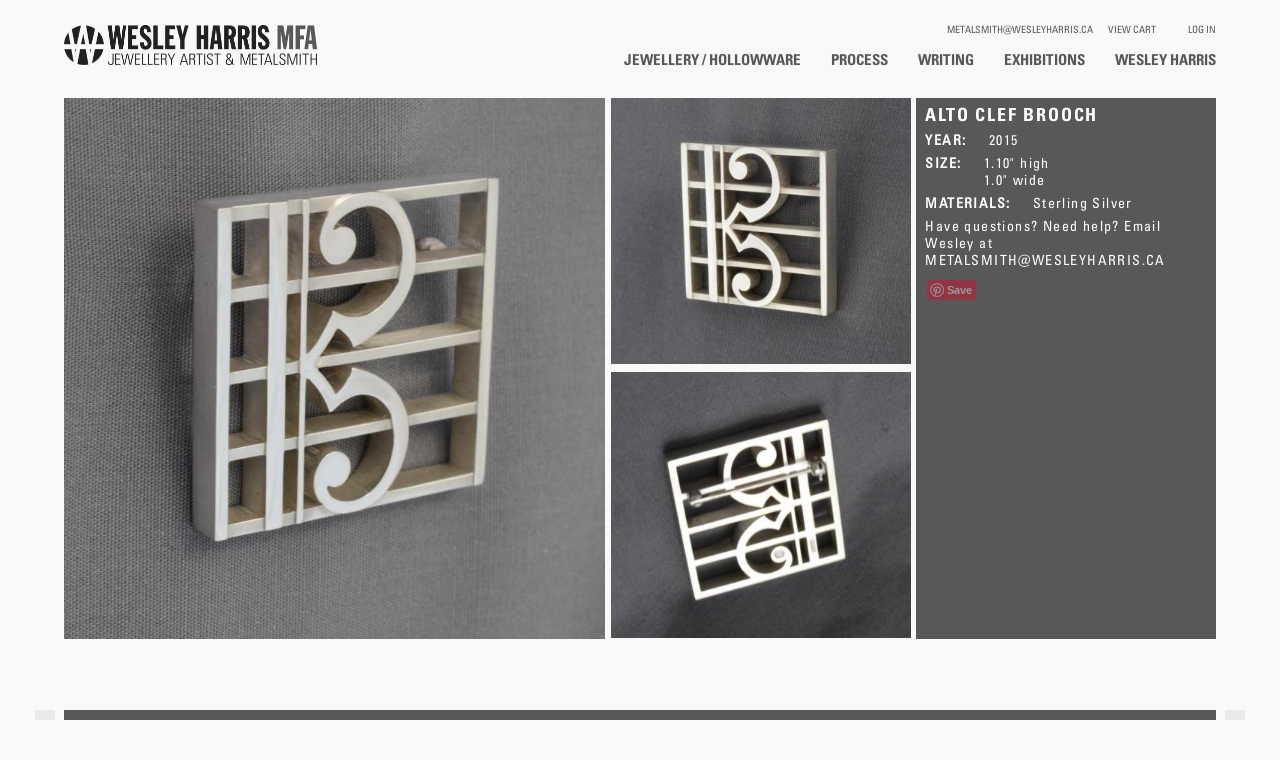

--- FILE ---
content_type: text/html; charset=utf-8
request_url: https://wesleyharris.ca/brooches/alto-clef-brooch
body_size: 6384
content:
<!DOCTYPE html PUBLIC "-//W3C//DTD XHTML+RDFa 1.0//EN"
  "http://www.w3.org/MarkUp/DTD/xhtml-rdfa-1.dtd">
<html xmlns="http://www.w3.org/1999/xhtml" xml:lang="en" version="XHTML+RDFa 1.0" dir="ltr"
  xmlns:fb="http://ogp.me/ns/fb#"
  xmlns:og="http://ogp.me/ns#">

<head profile="http://www.w3.org/1999/xhtml/vocab">
  <!--[if IE]><![endif]-->
<link rel="dns-prefetch" href="//assets.pinterest.com" />
<link rel="dns-prefetch" href="//www.google-analytics.com" />
<link rel="dns-prefetch" href="//stats.g.doubleclick.net" />
<meta http-equiv="Content-Type" content="text/html; charset=utf-8" />
<link rel="shortcut icon" href="https://wesleyharris.ca/sites/default/files/favicon_0.png" type="image/png" />
<meta name="viewport" content="width=device-width, height=device-height, initial-scale=1.0, minimum-scale=1.0, maximum-scale=1.0, user-scalable=no" />
<meta name="description" content="Alto Clef Brooch: Brooches by Wesley Harris MFA. Price: , Size:1.10&quot; high, 1.0&quot; wide, Materials: Sterling Silver" />
<meta name="keywords" content="Alto Clef Brooch, Brooches, Sterling Silver, , Wesley Harris, Metalsmith, Newfoundland, Artist, Jewellery" />
<meta name="robots" content="follow, index" />
<meta name="generator" content="Drupal 7 (http://drupal.org)" />
<link rel="image_src" href="https://wesleyharris.ca/sites/default/files/artwork-files/Create%20Artwork/dsc_0036.jpg" />
<link rel="canonical" href="https://wesleyharris.ca/brooches/alto-clef-brooch" />
<meta name="rights" content="Copyright © 2013 Wesley Harris MFA, All Rights Reserved" />
<link rel="shortlink" href="https://wesleyharris.ca/node/370" />
<meta property="fb:admins" content="wesley.harris.146" />
<meta property="og:site_name" content="Alto Clef Brooch | Wesley Harris MFA" />
<meta property="og:type" content="website" />
<meta property="og:title" content="Alto Clef Brooch" />
<meta property="og:url" content="https://wesleyharris.ca/brooches/alto-clef-brooch" />
<meta property="og:description" content="Alto Clef Brooch: Brooches by Wesley Harris MFA. Price: , Size:1.10&quot; high, 1.0&quot; wide, Materials: Sterling Silver" />
<meta property="og:image" content="https://wesleyharris.ca/sites/default/files/artwork-files/Create%20Artwork/dsc_0036.jpg" />
<meta name="twitter:card" content="summary" />
<meta name="twitter:title" content="Alto Clef Brooch | Brooches | Wesley Harris MFA" />
<meta name="twitter:url" content="https://wesleyharris.ca/brooches/alto-clef-brooch" />
<meta name="twitter:description" content="Alto Clef Brooch: Brooches by Wesley Harris MFA. Price: , Size:1.10&quot; high, 1.0&quot; wide, Materials: Sterling Silver" />
<meta name="twitter:image" content="https://wesleyharris.ca/sites/default/files/artwork-files/Create%20Artwork/dsc_0036.jpg" />
<meta name="twitter:image:width" content="1076" />
<meta name="twitter:image:height" content="1076" />
<meta name="dcterms.title" content="Alto Clef Brooch | Brooches" />
<meta name="dcterms.subject" content="Wesley Harris MFA | Jewellery Artist &amp; Metalsmith" />
<meta name="dcterms.creator" content="Wesley Harris MFA" />
<meta name="dcterms.description" content="Alto Clef Brooch: Brooches by Wesley Harris MFA. Price: , Size:1.10&quot; high, 1.0&quot; wide, Materials: Sterling Silver" />
<meta name="dcterms.publisher" content="Wesley Harris MFA" />
<meta name="dcterms.date" content="2021-01-08T23:14-03:30" />
<meta name="dcterms.type" content="Text" />
<meta name="dcterms.format" content="text/html" />
<meta name="dcterms.identifier" content="https://wesleyharris.ca/brooches/alto-clef-brooch" />
<meta name="dcterms.rights" content="Copyright © 2013 Wesley Harris MFA, All Rights Reserved" />
  <title>Alto Clef Brooch | Brooches | Wesley Harris MFA</title>
  <link type="text/css" rel="stylesheet" href="https://wesleyharris.ca/sites/default/files/advagg_css/css__Mf-dnRlSO3QhMTJT4QfhQW9Xd2rtcbHeUMSl-w-vr2U__O-bOVBg1AQzcbSkypnq9T9C-8KAhsDXkBV2lFddzPTg__HgPmi9-bXtiXUGJfbn8FgXy3Bp5lD5zt817uU236OG4.css" media="all" />
<link type="text/css" rel="stylesheet" href="https://wesleyharris.ca/sites/default/files/advagg_css/css__DDrusMuNln01QfeGP5QWv-NltnEXJOdWaVfWorR86tI__J0lhr-onCZXL9delxgGrcZ_HW_b2D7BjBzaUm5FegxI__HgPmi9-bXtiXUGJfbn8FgXy3Bp5lD5zt817uU236OG4.css" media="all" />
  <script type="text/javascript" src="https://wesleyharris.ca/sites/default/files/advagg_js/js__Drz1-grfXINvhBPyzFifhnkUx4ieJOXyazqBnUAf8zs__aPbQ-7WIU-P-kBSUQhW4MiQ3CsdpdCzYqvzIhYL-Oho__HgPmi9-bXtiXUGJfbn8FgXy3Bp5lD5zt817uU236OG4.js"></script>
<script type="text/javascript" src="https://assets.pinterest.com/js/pinit.js"></script>
<script type="text/javascript" src="https://wesleyharris.ca/sites/default/files/advagg_js/js__dTRSuW27RiJte-z_L4Px_rno5dZsdWKiU3HtuBiTSmc__1heMEGpuuHZnihe04BOr3X2vIc8bRMaEUwDqgCjyFsM__HgPmi9-bXtiXUGJfbn8FgXy3Bp5lD5zt817uU236OG4.js"></script>
<script type="text/javascript">
<!--//--><![CDATA[//><!--
(function(i,s,o,g,r,a,m){i["GoogleAnalyticsObject"]=r;i[r]=i[r]||function(){(i[r].q=i[r].q||[]).push(arguments)},i[r].l=1*new Date();a=s.createElement(o),m=s.getElementsByTagName(o)[0];a.async=1;a.src=g;m.parentNode.insertBefore(a,m)})(window,document,"script","https://www.google-analytics.com/analytics.js","ga");ga("create", "UA-32384081-1", {"cookieDomain":"auto"});ga("send", "pageview");
//--><!]]>
</script>
<script type="text/javascript" src="https://wesleyharris.ca/sites/default/files/advagg_js/js__KW_k1k8dhy4bgUCO9An3jh52jJbqHrmNiwguAPrTprk__aBKtE-QffdngX197W-kIs5o54hgEWUdTfj-WfgV-4YY__HgPmi9-bXtiXUGJfbn8FgXy3Bp5lD5zt817uU236OG4.js"></script>
<script type="text/javascript">
<!--//--><![CDATA[//><!--
jQuery.extend(Drupal.settings,{"basePath":"\/","pathPrefix":"","ajaxPageState":{"theme":"wesleyharris","theme_token":"3ESYhbh0wJUDI5fBWzVL1-_6_UGGfc_U6HOhpkIUsrA","css":{"modules\/system\/system.base.css":1,"modules\/system\/system.menus.css":1,"modules\/system\/system.messages.css":1,"modules\/system\/system.theme.css":1,"modules\/field\/theme\/field.css":1,"modules\/node\/node.css":1,"modules\/user\/user.css":1,"sites\/all\/modules\/views\/css\/views.css":1,"sites\/all\/modules\/media\/modules\/media_wysiwyg\/css\/media_wysiwyg.base.css":1,"sites\/all\/modules\/ctools\/css\/ctools.css":1,"sites\/all\/modules\/date\/date_api\/date.css":1,"sites\/all\/themes\/wesleyharris\/css\/master.less":1},"js":{"misc\/jquery.js":1,"misc\/jquery-extend-3.4.0.js":1,"misc\/jquery-html-prefilter-3.5.0-backport.js":1,"misc\/jquery.once.js":1,"misc\/drupal.js":1,"sites\/all\/modules\/lazyload\/lazyload.min.js":1,"https:\/\/assets.pinterest.com\/js\/pinit.js":1,"sites\/all\/modules\/google_analytics\/googleanalytics.js":1,"sites\/all\/themes\/wesleyharris\/js\/jquery-1.11.0.js":1,"sites\/all\/themes\/wesleyharris\/js\/jquery-migrate-1.2.1.min.js":1,"sites\/all\/themes\/wesleyharris\/js\/jquery.mobile-1.2.0.min.js":1,"sites\/all\/themes\/wesleyharris\/js\/jquery.imagesloaded.js":1,"sites\/all\/themes\/wesleyharris\/js\/myscripts.js":1,"sites\/all\/themes\/wesleyharris\/js\/jquery.scrollTo-min.js":1,"sites\/all\/themes\/wesleyharris\/js\/jquery.easing.1.3.js":1,"sites\/all\/themes\/wesleyharris\/js\/jquery.easing.compatibility.js":1}},"googleanalytics":{"trackOutbound":1,"trackMailto":1,"trackDownload":1,"trackDownloadExtensions":"7z|aac|arc|arj|asf|asx|avi|bin|csv|doc(x|m)?|dot(x|m)?|exe|flv|gif|gz|gzip|hqx|jar|jpe?g|js|mp(2|3|4|e?g)|mov(ie)?|msi|msp|pdf|phps|png|ppt(x|m)?|pot(x|m)?|pps(x|m)?|ppam|sld(x|m)?|thmx|qtm?|ra(m|r)?|sea|sit|tar|tgz|torrent|txt|wav|wma|wmv|wpd|xls(x|m|b)?|xlt(x|m)|xlam|xml|z|zip"}});
//--><!]]>
</script>
</head>
<body class="html not-front not-logged-in no-sidebars page-node page-node- page-node-370 node-type-artwork" >
  <div id="skip-link">
    <a href="#main-content" class="element-invisible element-focusable">Skip to main content</a>
  </div>
    <div id="page-wrapper"><div id="page">

<link rel="stylesheet" type="text/css" href="https://kindwork.nyc3.digitaloceanspaces.com/wesley/fonts-async.css" />

  <div id="header" class="without-secondary-menu"><div class="section clearfix">

          <a href="/" title="Home" rel="home" id="logo">
        <img src="https://wesleyharris.ca/sites/default/files/wordmark.png" alt="Home" />
      </a>
    
    
      <div class="region region-header">
    <div id="block-menu-menu-log-in" class="block block-menu">

    
  <div class="content">
    <ul class="menu"><li  class="first last leaf log-in"><a href="/user" title="">Log In</a></li>
</ul>  </div>
</div>
<div id="block-system-user-menu" class="block block-system block-menu">

    
  <div class="content">
    <ul class="menu"><li  class="first leaf view-cart"><a href="/cart" title="">View Cart</a></li>
<li  class="last leaf metalsmith-wesleyharris-ca"><a href="mailto:metalsmith@wesleyharris.ca" title="">metalsmith@wesleyharris.ca</a></li>
</ul>  </div>
</div>
<div id="block-system-main-menu" class="block block-system block-menu">

    
  <div class="content">
    <ul class="menu"><li  class="first leaf wesley-harris"><a href="/wesley-harris" title="">Wesley Harris</a></li>
<li  class="leaf exhibitions"><a href="/exhibitions/colloquy-0">Exhibitions</a></li>
<li  class="leaf writing"><a href="/writing/approach-design">Writing</a></li>
<li  class="leaf process"><a href="/process-series" title="">Process</a></li>
<li  class="last leaf jewellery-hollowware"><a href="/" title="">Jewellery / Hollowware</a></li>
</ul>  </div>
</div>
  </div>

    
    
  </div></div> <!-- /.section, /#header -->

  
 

  <div id="main-wrapper" class="clearfix"><div id="main" class="clearfix">

          <div id="breadcrumb"><h2 class="element-invisible">You are here</h2><div class="breadcrumb"><a href="/">Home</a></div></div>
    
    
    <div id="content" class="column"><div class="section">
            <a id="main-content"></a>
                                <div class="tabs">
                  </div>
                          <div class="region region-content">
    <div id="block-system-main" class="block block-system">

    
  <div class="content">
    <div class="node node-artwork node-promoted view-mode-full clearfix">
  
      <div class="square-image ds-col ">
      <div class="field field-name-field-square-image field-type-image field-label-hidden"><div class="field-items"><div class="field-item even"><img src="[data-uri]" onload="lzld(this)" data-src="https://wesleyharris.ca/sites/default/files/styles/large-square-portfolio-image/public/artwork-files/Create%20Artwork/dsc_0036.jpg?itok=mHmEjMgV" width="750" height="750" alt="" /></div></div></div>    </div>
  
  
  
  
      <div class="square-images ds-col ">
      <div class="field field-name-field-small-square-images field-type-image field-label-hidden"><div class="field-items"><div class="field-item even"><img src="[data-uri]" onload="lzld(this)" data-src="https://wesleyharris.ca/sites/default/files/styles/small-portfolio-image/public/artwork-files/dsc_0040.jpg?itok=Wql8aFNd" width="400" height="355" alt="" /></div><div class="field-item odd"><img src="[data-uri]" onload="lzld(this)" data-src="https://wesleyharris.ca/sites/default/files/styles/small-portfolio-image/public/artwork-files/dsc_0056.jpg?itok=fkNEcXcz" width="400" height="355" alt="" /></div></div></div>    </div>
  
  <div class="detail-col ds-col">
      <div class="ds-desc  clearfix">
      <div class="field field-name-field-title field-type-text field-label-hidden"><div class="field-items"><div class="field-item even">Alto Clef Brooch</div></div></div><div class="field field-name-field-year field-type-datetime field-label-inline clearfix"><div class="field-label">Year:&nbsp;</div><div class="field-items"><div class="field-item even"><span class="date-display-single">2015</span></div></div></div><div class="field field-name-field-size field-type-text field-label-inline clearfix"><div class="field-label">Size:&nbsp;</div><div class="field-items"><div class="field-item even">1.10&quot; high</div><div class="field-item odd">1.0&quot; wide</div></div></div><div class="field field-name-field-materials field-type-text field-label-inline clearfix"><div class="field-label">Materials:&nbsp;</div><div class="field-items"><div class="field-item even">Sterling Silver</div></div></div><div class="field field-name-questions field-type-ds field-label-hidden"><div class="field-items"><div class="field-item even">Have questions? Need help? Email Wesley at <a href="mailto:metalsmith@wesleyharris.ca">metalsmith@wesleyharris.ca</a></div></div></div><ul class="links inline"><li class="pinit  first last"><a href="http://pinterest.com/pin/create/button/?url=https%3A//wesleyharris.ca/brooches/alto-clef-brooch&amp;media=https%3A//wesleyharris.ca/sites/default/files/styles/large/public/artwork-files/Create%2520Artwork/dsc_0036.jpg%3Fitok%3DUIa0SnP_&amp;description=Alto%20Clef%20Brooch" class="pin-it-button" count-layout="none"><img border="0" src="//assets.pinterest.com/images/PinExt.png" title="Pin It" /></a></li>
</ul>    </div>
      </div>

</div>
  </div>
</div>
<div id="block-views-brooches-block-1" class="block block-views">

    
  <div class="content">
    <div class="view view-brooches view-id-brooches view-display-id-block_1 artworks-list view-dom-id-3a0594c27dcab9a4120782fe9206927b">
            <div class="view-header">
      <h1>Brooches</h1>    </div>
  
  
  
      <div class="view-content">
        <div class="views-row views-row-1 views-row-odd views-row-first">
    <div  class="ds-1col node node-artwork node-promoted node-teaser view-mode-teaser clearfix">

  
  <div class="field field-name-field-square-image field-type-image field-label-hidden"><div class="field-items"><div class="field-item even"><a href="/brooches-pendants/moonscape-pin-pendant"><img src="[data-uri]" onload="lzld(this)" data-src="https://wesleyharris.ca/sites/default/files/styles/small-artwork-thumbnail/public/artwork-files/dsc_2698-2_1.jpg?itok=nnbubnTG" width="256" height="256" alt="" /></a></div></div></div><div class="field field-name-field-title field-type-text field-label-hidden"><div class="field-items"><div class="field-item even">&quot;Moonscape&quot; Pin / Pendant</div></div></div><div class="field field-name-cta field-type-ds field-label-hidden"><div class="field-items"><div class="field-item even">Details »</div></div></div><div class="field field-name-field-price field-type-text field-label-hidden"><div class="field-items"><div class="field-item even">$2,900</div></div></div><div class="field field-name-node-id field-type-ds field-label-hidden"><div class="field-items"><div class="field-item even"><span class="node-id-152" data-nid="152"><span></div></div></div></div>

  </div>
  <div class="views-row views-row-2 views-row-even">
    <div  class="ds-1col node node-artwork node-promoted node-teaser view-mode-teaser clearfix">

  
  <div class="field field-name-field-square-image field-type-image field-label-hidden"><div class="field-items"><div class="field-item even"><a href="/brooches-pendants/mokume-landscape-plume-jasper-pinpendant"><img src="[data-uri]" onload="lzld(this)" data-src="https://wesleyharris.ca/sites/default/files/styles/small-artwork-thumbnail/public/artwork-files/%3Cem%3EEdit%20Artwork%3C/em%3E%20Mokume%20%26quot%3BLandscape%26quot%3B%20with%20Plume%20Jasper%20Pin/Pendant/dsc_2627.jpg?itok=i0TX2i8d" width="256" height="256" alt="" /></a></div></div></div><div class="field field-name-field-title field-type-text field-label-hidden"><div class="field-items"><div class="field-item even">Mokume Pin/Pendant with Plume Jasper</div></div></div><div class="field field-name-cta field-type-ds field-label-hidden"><div class="field-items"><div class="field-item even">Details »</div></div></div><div class="field field-name-field-price field-type-text field-label-hidden"><div class="field-items"><div class="field-item even">$1,495</div></div></div><div class="field field-name-node-id field-type-ds field-label-hidden"><div class="field-items"><div class="field-item even"><span class="node-id-154" data-nid="154"><span></div></div></div></div>

  </div>
  <div class="views-row views-row-3 views-row-odd">
    <div  class="ds-1col node node-artwork node-promoted node-teaser view-mode-teaser clearfix">

  
  <div class="field field-name-field-square-image field-type-image field-label-hidden"><div class="field-items"><div class="field-item even"><a href="/brooches-pendants/mokume-banded-jasper-pinpendant"><img src="[data-uri]" onload="lzld(this)" data-src="https://wesleyharris.ca/sites/default/files/styles/small-artwork-thumbnail/public/artwork-files/%3Cem%3EEdit%20Artwork%3C/em%3E%20Mokume%20with%20Banded%20Jasper%20Pin/Pendant/dsc_2662.jpg?itok=WduoPP5L" width="256" height="256" alt="" /></a></div></div></div><div class="field field-name-field-title field-type-text field-label-hidden"><div class="field-items"><div class="field-item even">Mokume Pin/Pendant with Banded Jasper</div></div></div><div class="field field-name-cta field-type-ds field-label-hidden"><div class="field-items"><div class="field-item even">Details »</div></div></div><div class="field field-name-field-price field-type-text field-label-hidden"><div class="field-items"><div class="field-item even">$1,295</div></div></div><div class="field field-name-node-id field-type-ds field-label-hidden"><div class="field-items"><div class="field-item even"><span class="node-id-156" data-nid="156"><span></div></div></div></div>

  </div>
  <div class="views-row views-row-4 views-row-even">
    <div  class="ds-1col node node-artwork node-promoted node-teaser view-mode-teaser clearfix">

  
  <div class="field field-name-field-square-image field-type-image field-label-hidden"><div class="field-items"><div class="field-item even"><a href="/brooches/rhodochrosite-butterfly"><img src="[data-uri]" onload="lzld(this)" data-src="https://wesleyharris.ca/sites/default/files/styles/small-artwork-thumbnail/public/artwork-files/dsc_2832_1.jpg?itok=LsjkG6QP" width="256" height="256" alt="Rhodochrosite Butterfly" /></a></div></div></div><div class="field field-name-field-title field-type-text field-label-hidden"><div class="field-items"><div class="field-item even">Rhodochrosite Butterfly Brooch</div></div></div><div class="field field-name-cta field-type-ds field-label-hidden"><div class="field-items"><div class="field-item even">Details »</div></div></div><div class="field field-name-field-price field-type-text field-label-hidden"><div class="field-items"><div class="field-item even">$1,495</div></div></div><div class="field field-name-node-id field-type-ds field-label-hidden"><div class="field-items"><div class="field-item even"><span class="node-id-271" data-nid="271"><span></div></div></div></div>

  </div>
  <div class="views-row views-row-5 views-row-odd">
    <div  class="ds-1col node node-artwork node-promoted node-teaser view-mode-teaser clearfix">

  
  <div class="field field-name-field-square-image field-type-image field-label-hidden"><div class="field-items"><div class="field-item even"><a href="/brooches/alto-clef-brooch"><img src="[data-uri]" onload="lzld(this)" data-src="https://wesleyharris.ca/sites/default/files/styles/small-artwork-thumbnail/public/artwork-files/Create%20Artwork/dsc_0036.jpg?itok=GsLPsEpv" width="256" height="256" alt="" /></a></div></div></div><div class="field field-name-field-title field-type-text field-label-hidden"><div class="field-items"><div class="field-item even">Alto Clef Brooch</div></div></div><div class="field field-name-cta field-type-ds field-label-hidden"><div class="field-items"><div class="field-item even">Details »</div></div></div><div class="field field-name-field-year field-type-datetime field-label-hidden"><div class="field-items"><div class="field-item even"><span class="date-display-single">2015</span></div></div></div><div class="field field-name-node-id field-type-ds field-label-hidden"><div class="field-items"><div class="field-item even"><span class="node-id-370" data-nid="370"><span></div></div></div></div>

  </div>
  <div class="views-row views-row-6 views-row-even">
    <div  class="ds-1col node node-artwork node-promoted node-teaser view-mode-teaser clearfix">

  
  <div class="field field-name-field-square-image field-type-image field-label-hidden"><div class="field-items"><div class="field-item even"><a href="/brooches/amethyst-crystal-slice"><img src="[data-uri]" onload="lzld(this)" data-src="https://wesleyharris.ca/sites/default/files/styles/small-artwork-thumbnail/public/artwork-files/dsc_2855_1_1.jpg?itok=wb5rrte9" width="256" height="256" alt="Amethyst Crystal Slice" /></a></div></div></div><div class="field field-name-field-title field-type-text field-label-hidden"><div class="field-items"><div class="field-item even">Amethyst Crystal Slice Brooch</div></div></div><div class="field field-name-cta field-type-ds field-label-hidden"><div class="field-items"><div class="field-item even">Details »</div></div></div><div class="field field-name-field-year field-type-datetime field-label-hidden"><div class="field-items"><div class="field-item even"><span class="date-display-single">2008</span></div></div></div><div class="field field-name-node-id field-type-ds field-label-hidden"><div class="field-items"><div class="field-item even"><span class="node-id-270" data-nid="270"><span></div></div></div></div>

  </div>
  <div class="views-row views-row-7 views-row-odd">
    <div  class="ds-1col node node-artwork node-promoted node-teaser view-mode-teaser clearfix">

  
  <div class="field field-name-field-rectangle-image field-type-image field-label-hidden"><div class="field-items"><div class="field-item even"><a href="/brooches/agatized-coral"><img src="[data-uri]" onload="lzld(this)" data-src="https://wesleyharris.ca/sites/default/files/styles/small-artwork-thumbnail/public/artwork-files/dsc_4146-4_1.jpg?itok=twCK9yv0" width="256" height="163" alt="Agatized Coral" /></a></div></div></div><div class="field field-name-field-title field-type-text field-label-hidden"><div class="field-items"><div class="field-item even">Agatized Coral Brooch</div></div></div><div class="field field-name-cta field-type-ds field-label-hidden"><div class="field-items"><div class="field-item even">Details »</div></div></div><div class="field field-name-field-year field-type-datetime field-label-hidden"><div class="field-items"><div class="field-item even"><span class="date-display-single">2007</span></div></div></div><div class="field field-name-node-id field-type-ds field-label-hidden"><div class="field-items"><div class="field-item even"><span class="node-id-272" data-nid="272"><span></div></div></div></div>

  </div>
  <div class="views-row views-row-8 views-row-even">
    <div  class="ds-1col node node-artwork node-promoted node-teaser view-mode-teaser clearfix">

  
  <div class="field field-name-field-rectangle-image field-type-image field-label-hidden"><div class="field-items"><div class="field-item even"><a href="/brooches/geode-slice-pearl-brooch"><img src="[data-uri]" onload="lzld(this)" data-src="https://wesleyharris.ca/sites/default/files/styles/small-artwork-thumbnail/public/artwork-files/AHAH%20callback/dsc_3439_1.jpg?itok=Nh0jt0i7" width="256" height="163" alt="" /></a></div></div></div><div class="field field-name-field-title field-type-text field-label-hidden"><div class="field-items"><div class="field-item even">Geode Slice with Pearl Brooch</div></div></div><div class="field field-name-cta field-type-ds field-label-hidden"><div class="field-items"><div class="field-item even">Details »</div></div></div><div class="field field-name-field-year field-type-datetime field-label-hidden"><div class="field-items"><div class="field-item even"><span class="date-display-single">2007</span></div></div></div><div class="field field-name-node-id field-type-ds field-label-hidden"><div class="field-items"><div class="field-item even"><span class="node-id-274" data-nid="274"><span></div></div></div></div>

  </div>
  <div class="views-row views-row-9 views-row-odd">
    <div  class="ds-1col node node-artwork node-promoted node-teaser view-mode-teaser clearfix">

  
  <div class="field field-name-field-square-image field-type-image field-label-hidden"><div class="field-items"><div class="field-item even"><a href="/brooches/geode-slice-circular-design"><img src="[data-uri]" onload="lzld(this)" data-src="https://wesleyharris.ca/sites/default/files/styles/small-artwork-thumbnail/public/artwork-files/%3Cem%3EEdit%20Artwork%3C/em%3E%20Geode%20Slice%20in%20Circular%20Design/dsc_4107.jpg?itok=DhkalCm9" width="256" height="256" alt="" /></a></div></div></div><div class="field field-name-field-title field-type-text field-label-hidden"><div class="field-items"><div class="field-item even">Geode Slice in Circular Brooch</div></div></div><div class="field field-name-cta field-type-ds field-label-hidden"><div class="field-items"><div class="field-item even">Details »</div></div></div><div class="field field-name-field-year field-type-datetime field-label-hidden"><div class="field-items"><div class="field-item even"><span class="date-display-single">2007</span></div></div></div><div class="field field-name-node-id field-type-ds field-label-hidden"><div class="field-items"><div class="field-item even"><span class="node-id-277" data-nid="277"><span></div></div></div></div>

  </div>
  <div class="views-row views-row-10 views-row-even">
    <div  class="ds-1col node node-artwork node-promoted node-teaser view-mode-teaser clearfix">

  
  <div class="field field-name-field-large-vertical field-type-image field-label-hidden"><div class="field-items"><div class="field-item even"><a href="/brooches-pendants/agate-diamond-pin-pendant"><img src="[data-uri]" onload="lzld(this)" data-src="https://wesleyharris.ca/sites/default/files/styles/artwork-thumbnail/public/artwork-files/AHAH%20callback/agate-with-diamond-v1_0.jpg?itok=DEvSjy8p" width="570" height="570" alt="Agate with Diamond" /></a></div></div></div><div class="field field-name-field-title field-type-text field-label-hidden"><div class="field-items"><div class="field-item even">Agate with Diamond Pin / Pendant</div></div></div><div class="field field-name-cta field-type-ds field-label-hidden"><div class="field-items"><div class="field-item even">Details »</div></div></div><div class="field field-name-field-year field-type-datetime field-label-hidden"><div class="field-items"><div class="field-item even"><span class="date-display-single">2007</span></div></div></div><div class="field field-name-node-id field-type-ds field-label-hidden"><div class="field-items"><div class="field-item even"><span class="node-id-192" data-nid="192"><span></div></div></div></div>

  </div>
  <div class="views-row views-row-11 views-row-odd">
    <div  class="ds-1col node node-artwork node-promoted node-teaser view-mode-teaser clearfix">

  
  <div class="field field-name-field-rectangle-image field-type-image field-label-hidden"><div class="field-items"><div class="field-item even"><a href="/brooches/labradorite"><img src="[data-uri]" onload="lzld(this)" data-src="https://wesleyharris.ca/sites/default/files/styles/small-artwork-thumbnail/public/artwork-files/AHAH%20callback/dsc_2838_1.jpg?itok=Uy6fuyXH" width="256" height="163" alt="Labradorite" /></a></div></div></div><div class="field field-name-field-title field-type-text field-label-hidden"><div class="field-items"><div class="field-item even">Labradorite Brooch</div></div></div><div class="field field-name-cta field-type-ds field-label-hidden"><div class="field-items"><div class="field-item even">Details »</div></div></div><div class="field field-name-field-year field-type-datetime field-label-hidden"><div class="field-items"><div class="field-item even"><span class="date-display-single">2006</span></div></div></div><div class="field field-name-node-id field-type-ds field-label-hidden"><div class="field-items"><div class="field-item even"><span class="node-id-267" data-nid="267"><span></div></div></div></div>

  </div>
  <div class="views-row views-row-12 views-row-even">
    <div  class="ds-1col node node-artwork node-promoted node-teaser view-mode-teaser clearfix">

  
  <div class="field field-name-field-square-image field-type-image field-label-hidden"><div class="field-items"><div class="field-item even"><a href="/brooches/caramel-brown-agate"><img src="[data-uri]" onload="lzld(this)" data-src="https://wesleyharris.ca/sites/default/files/styles/small-artwork-thumbnail/public/artwork-files/dsc_2845_1.jpg?itok=_3KqqTED" width="256" height="256" alt="Caramel Brown Agate" /></a></div></div></div><div class="field field-name-field-title field-type-text field-label-hidden"><div class="field-items"><div class="field-item even">Caramel Brown Agate Brooch</div></div></div><div class="field field-name-cta field-type-ds field-label-hidden"><div class="field-items"><div class="field-item even">Details »</div></div></div><div class="field field-name-field-year field-type-datetime field-label-hidden"><div class="field-items"><div class="field-item even"><span class="date-display-single">2006</span></div></div></div><div class="field field-name-node-id field-type-ds field-label-hidden"><div class="field-items"><div class="field-item even"><span class="node-id-269" data-nid="269"><span></div></div></div></div>

  </div>
  <div class="views-row views-row-13 views-row-odd">
    <div  class="ds-1col node node-artwork node-promoted node-teaser view-mode-teaser clearfix">

  
  <div class="field field-name-field-square-image field-type-image field-label-hidden"><div class="field-items"><div class="field-item even"><a href="/brooches-pendants/agate-wire-sunburst-pin-pendant"><img src="[data-uri]" onload="lzld(this)" data-src="https://wesleyharris.ca/sites/default/files/styles/small-artwork-thumbnail/public/artwork-files/%3Cem%3EEdit%20Artwork%3C/em%3E%20Agate%20in%20Wire%20%26quot%3BSunburst%26quot%3B%20Pin%20/%20Pendant/dsc_4151.jpg?itok=S6liR52r" width="256" height="256" alt="" /></a></div></div></div><div class="field field-name-field-title field-type-text field-label-hidden"><div class="field-items"><div class="field-item even">Agate in Wire &quot;Sunburst&quot; Pin / Pendant</div></div></div><div class="field field-name-cta field-type-ds field-label-hidden"><div class="field-items"><div class="field-item even">Details »</div></div></div><div class="field field-name-field-year field-type-datetime field-label-hidden"><div class="field-items"><div class="field-item even"><span class="date-display-single">2006</span></div></div></div><div class="field field-name-node-id field-type-ds field-label-hidden"><div class="field-items"><div class="field-item even"><span class="node-id-190" data-nid="190"><span></div></div></div></div>

  </div>
  <div class="views-row views-row-14 views-row-even">
    <div  class="ds-1col node node-artwork node-promoted node-teaser view-mode-teaser clearfix">

  
  <div class="field field-name-field-square-image field-type-image field-label-hidden"><div class="field-items"><div class="field-item even"><a href="/brooches-pendants/mokume-owl-pin-pendant"><img src="[data-uri]" onload="lzld(this)" data-src="https://wesleyharris.ca/sites/default/files/styles/small-artwork-thumbnail/public/artwork-files/mokume-owl-2_1.jpg?itok=uganJJTy" width="256" height="256" alt="Mokume Owl Pin / Pendant" /></a></div></div></div><div class="field field-name-field-title field-type-text field-label-hidden"><div class="field-items"><div class="field-item even">Mokume Owl Pin / Pendant</div></div></div><div class="field field-name-cta field-type-ds field-label-hidden"><div class="field-items"><div class="field-item even">Details »</div></div></div><div class="field field-name-field-year field-type-datetime field-label-hidden"><div class="field-items"><div class="field-item even"><span class="date-display-single">2004</span></div></div></div><div class="field field-name-node-id field-type-ds field-label-hidden"><div class="field-items"><div class="field-item even"><span class="node-id-181" data-nid="181"><span></div></div></div></div>

  </div>
  <div class="views-row views-row-15 views-row-odd">
    <div  class="ds-1col node node-artwork node-promoted node-teaser view-mode-teaser clearfix">

  
  <div class="field field-name-field-square-image field-type-image field-label-hidden"><div class="field-items"><div class="field-item even"><a href="/brooches-pendants/amethyst-stalactite-slice-pin-pendant"><img src="[data-uri]" onload="lzld(this)" data-src="https://wesleyharris.ca/sites/default/files/styles/small-artwork-thumbnail/public/artwork-files/%3Cem%3EEdit%20Artwork%3C/em%3E%20Amethyst%20Stalactite%20Slice%20Pin%20/%20Pendant/dsc_3980.jpg?itok=01JF99Kf" width="256" height="256" alt="" /></a></div></div></div><div class="field field-name-field-title field-type-text field-label-hidden"><div class="field-items"><div class="field-item even">Amethyst Stalactite Slice Pin / Pendant</div></div></div><div class="field field-name-cta field-type-ds field-label-hidden"><div class="field-items"><div class="field-item even">Details »</div></div></div><div class="field field-name-field-year field-type-datetime field-label-hidden"><div class="field-items"><div class="field-item even"><span class="date-display-single">2004</span></div></div></div><div class="field field-name-node-id field-type-ds field-label-hidden"><div class="field-items"><div class="field-item even"><span class="node-id-191" data-nid="191"><span></div></div></div></div>

  </div>
  <div class="views-row views-row-16 views-row-even">
    <div  class="ds-1col node node-artwork node-promoted node-teaser view-mode-teaser clearfix">

  
  <div class="field field-name-field-rectangle-image field-type-image field-label-hidden"><div class="field-items"><div class="field-item even"><a href="/brooches/gray-and-white-agate" class="active"><img src="[data-uri]" onload="lzld(this)" data-src="https://wesleyharris.ca/sites/default/files/styles/small-artwork-thumbnail/public/artwork-files/dsc_2869_0.jpg?itok=3Vv859Nm" width="256" height="163" alt="Gray and White Agate Brooch" /></a></div></div></div><div class="field field-name-field-title field-type-text field-label-hidden"><div class="field-items"><div class="field-item even">Gray and White Agate Brooch</div></div></div><div class="field field-name-cta field-type-ds field-label-hidden"><div class="field-items"><div class="field-item even">Details »</div></div></div><div class="field field-name-field-year field-type-datetime field-label-hidden"><div class="field-items"><div class="field-item even"><span class="date-display-single">2003</span></div></div></div><div class="field field-name-node-id field-type-ds field-label-hidden"><div class="field-items"><div class="field-item even"><span class="node-id-268" data-nid="268"><span></div></div></div></div>

  </div>
  <div class="views-row views-row-17 views-row-odd">
    <div  class="ds-1col node node-artwork node-promoted node-teaser view-mode-teaser clearfix">

  
  <div class="field field-name-field-square-image field-type-image field-label-hidden"><div class="field-items"><div class="field-item even"><a href="/brooches-pendants/pearl-peace-pin-pendant"><img src="[data-uri]" onload="lzld(this)" data-src="https://wesleyharris.ca/sites/default/files/styles/small-artwork-thumbnail/public/artwork-files/AHAH%20callback/dsc_4297_0.jpg?itok=d_EQ3AzG" width="256" height="256" alt="Pearl Peace, Pin / Pendant" /></a></div></div></div><div class="field field-name-field-title field-type-text field-label-hidden"><div class="field-items"><div class="field-item even">Pearl Peace Pin / Pendant</div></div></div><div class="field field-name-cta field-type-ds field-label-hidden"><div class="field-items"><div class="field-item even">Details »</div></div></div><div class="field field-name-field-year field-type-datetime field-label-hidden"><div class="field-items"><div class="field-item even"><span class="date-display-single">2003</span></div></div></div><div class="field field-name-node-id field-type-ds field-label-hidden"><div class="field-items"><div class="field-item even"><span class="node-id-184" data-nid="184"><span></div></div></div></div>

  </div>
  <div class="views-row views-row-18 views-row-even">
    <div  class="ds-1col node node-artwork node-promoted node-teaser view-mode-teaser clearfix">

  
  <div class="field field-name-field-square-image field-type-image field-label-hidden"><div class="field-items"><div class="field-item even"><a href="/brooches-pendants/opal-matrix-pin-pendant"><img src="[data-uri]" onload="lzld(this)" data-src="https://wesleyharris.ca/sites/default/files/styles/small-artwork-thumbnail/public/artwork-files/%3Cem%3EEdit%20Artwork%3C/em%3E%20Opal%20in%20Matrix%20Pin%20/%20Pendant/dsc_4285.jpg?itok=55TZCsR7" width="256" height="256" alt="" /></a></div></div></div><div class="field field-name-field-title field-type-text field-label-hidden"><div class="field-items"><div class="field-item even">Opal in Matrix Pin / Pendant</div></div></div><div class="field field-name-cta field-type-ds field-label-hidden"><div class="field-items"><div class="field-item even">Details »</div></div></div><div class="field field-name-field-year field-type-datetime field-label-hidden"><div class="field-items"><div class="field-item even"><span class="date-display-single">2003</span></div></div></div><div class="field field-name-node-id field-type-ds field-label-hidden"><div class="field-items"><div class="field-item even"><span class="node-id-189" data-nid="189"><span></div></div></div></div>

  </div>
  <div class="views-row views-row-19 views-row-odd">
    <div  class="ds-1col node node-artwork node-promoted node-teaser view-mode-teaser clearfix">

  
  <div class="field field-name-field-square-image field-type-image field-label-hidden"><div class="field-items"><div class="field-item even"><a href="/brooches-pendants/australian-opal-pin-pendant-14-k-golds"><img src="[data-uri]" onload="lzld(this)" data-src="https://wesleyharris.ca/sites/default/files/styles/small-artwork-thumbnail/public/artwork-files/AHAH%20callback/dsc_2872_1.jpg?itok=78_vAaB3" width="256" height="256" alt="Australian Opal in 14 k. Golds" /></a></div></div></div><div class="field field-name-field-title field-type-text field-label-hidden"><div class="field-items"><div class="field-item even">Australian Opal Pin / Pendant in 14 k. Golds</div></div></div><div class="field field-name-cta field-type-ds field-label-hidden"><div class="field-items"><div class="field-item even">Details »</div></div></div><div class="field field-name-field-year field-type-datetime field-label-hidden"><div class="field-items"><div class="field-item even"><span class="date-display-single">2000</span></div></div></div><div class="field field-name-node-id field-type-ds field-label-hidden"><div class="field-items"><div class="field-item even"><span class="node-id-151" data-nid="151"><span></div></div></div></div>

  </div>
  <div class="views-row views-row-20 views-row-even">
    <div  class="ds-1col node node-artwork node-promoted node-teaser view-mode-teaser clearfix">

  
  <div class="field field-name-field-square-image field-type-image field-label-hidden"><div class="field-items"><div class="field-item even"><a href="/brooches/geode-slice-amethyst-crystals"><img src="[data-uri]" onload="lzld(this)" data-src="https://wesleyharris.ca/sites/default/files/styles/small-artwork-thumbnail/public/artwork-files/%3Cem%3EEdit%20Artwork%3C/em%3E%20Geode%20Slice%20with%20Amethyst%20Crystals/dsc_4240.jpg?itok=p_wlJIY9" width="256" height="256" alt="" /></a></div></div></div><div class="field field-name-field-title field-type-text field-label-hidden"><div class="field-items"><div class="field-item even">Brooch (Geode Slice with Amethyst Crystals)</div></div></div><div class="field field-name-cta field-type-ds field-label-hidden"><div class="field-items"><div class="field-item even">Details »</div></div></div><div class="field field-name-field-year field-type-datetime field-label-hidden"><div class="field-items"><div class="field-item even"><span class="date-display-single">1996</span></div></div></div><div class="field field-name-node-id field-type-ds field-label-hidden"><div class="field-items"><div class="field-item even"><span class="node-id-275" data-nid="275"><span></div></div></div></div>

  </div>
  <div class="views-row views-row-21 views-row-odd">
    <div  class="ds-1col node node-artwork node-promoted node-teaser view-mode-teaser clearfix">

  
  <div class="field field-name-field-square-image field-type-image field-label-hidden"><div class="field-items"><div class="field-item even"><a href="/brooches-pendants/cameo-pin-pendant-14-k-yellow-gold"><img src="[data-uri]" onload="lzld(this)" data-src="https://wesleyharris.ca/sites/default/files/styles/small-artwork-thumbnail/public/artwork-files/dsc_0660.jpg?itok=fkshg87K" width="256" height="256" alt="" /></a></div></div></div><div class="field field-name-field-title field-type-text field-label-hidden"><div class="field-items"><div class="field-item even">Cameo Pin / Pendant in 14 k. Yellow Gold</div></div></div><div class="field field-name-cta field-type-ds field-label-hidden"><div class="field-items"><div class="field-item even">Details »</div></div></div><div class="field field-name-field-year field-type-datetime field-label-hidden"><div class="field-items"><div class="field-item even"><span class="date-display-single">1994</span></div></div></div><div class="field field-name-node-id field-type-ds field-label-hidden"><div class="field-items"><div class="field-item even"><span class="node-id-186" data-nid="186"><span></div></div></div></div>

  </div>
  <div class="views-row views-row-22 views-row-even">
    <div  class="ds-1col node node-artwork node-promoted node-teaser view-mode-teaser clearfix">

  
  <div class="field field-name-field-square-image field-type-image field-label-hidden"><div class="field-items"><div class="field-item even"><a href="/brooches-pendants/whale-barnacle-pin-pendant-pearls"><img src="[data-uri]" onload="lzld(this)" data-src="https://wesleyharris.ca/sites/default/files/styles/small-artwork-thumbnail/public/artwork-files/AHAH%20callback/dsc_4233_1.jpg?itok=xy4Ah-ar" width="256" height="256" alt="Whale Barnacle with Pearls" /></a></div></div></div><div class="field field-name-field-title field-type-text field-label-hidden"><div class="field-items"><div class="field-item even">Whale Barnacle Pin / Pendant with Pearls</div></div></div><div class="field field-name-cta field-type-ds field-label-hidden"><div class="field-items"><div class="field-item even">Details »</div></div></div><div class="field field-name-field-year field-type-datetime field-label-hidden"><div class="field-items"><div class="field-item even"><span class="date-display-single">1994</span></div></div></div><div class="field field-name-node-id field-type-ds field-label-hidden"><div class="field-items"><div class="field-item even"><span class="node-id-187" data-nid="187"><span></div></div></div></div>

  </div>
  <div class="views-row views-row-23 views-row-odd">
    <div  class="ds-1col node node-artwork node-promoted node-teaser view-mode-teaser clearfix">

  
  <div class="field field-name-field-square-image field-type-image field-label-hidden"><div class="field-items"><div class="field-item even"><a href="/brooches-pendants/geode-fragment-pin-pendant"><img src="[data-uri]" onload="lzld(this)" data-src="https://wesleyharris.ca/sites/default/files/styles/small-artwork-thumbnail/public/artwork-files/AHAH%20callback/dsc_4266_1.jpg?itok=cKbNDlAs" width="256" height="256" alt="Geode Fragment" /></a></div></div></div><div class="field field-name-field-title field-type-text field-label-hidden"><div class="field-items"><div class="field-item even">Geode Fragment Pin / Pendant</div></div></div><div class="field field-name-cta field-type-ds field-label-hidden"><div class="field-items"><div class="field-item even">Details »</div></div></div><div class="field field-name-field-year field-type-datetime field-label-hidden"><div class="field-items"><div class="field-item even"><span class="date-display-single">1994</span></div></div></div><div class="field field-name-node-id field-type-ds field-label-hidden"><div class="field-items"><div class="field-item even"><span class="node-id-188" data-nid="188"><span></div></div></div></div>

  </div>
  <div class="views-row views-row-24 views-row-even">
    <div  class="ds-1col node node-artwork node-promoted node-teaser view-mode-teaser clearfix">

  
  <div class="field field-name-field-square-image field-type-image field-label-hidden"><div class="field-items"><div class="field-item even"><a href="/brooches/abalone-shell-butterfly"><img src="[data-uri]" onload="lzld(this)" data-src="https://wesleyharris.ca/sites/default/files/styles/small-artwork-thumbnail/public/artwork-files/%3Cem%3EEdit%20Artwork%3C/em%3E%20Abalone%20Shell%20Butterfly/dsc_4215.jpg?itok=RIrOIr8s" width="256" height="256" alt="" /></a></div></div></div><div class="field field-name-field-title field-type-text field-label-hidden"><div class="field-items"><div class="field-item even">Abalone Shell Butterfly Brooch</div></div></div><div class="field field-name-cta field-type-ds field-label-hidden"><div class="field-items"><div class="field-item even">Details »</div></div></div><div class="field field-name-field-year field-type-datetime field-label-hidden"><div class="field-items"><div class="field-item even"><span class="date-display-single">1993</span></div></div></div><div class="field field-name-node-id field-type-ds field-label-hidden"><div class="field-items"><div class="field-item even"><span class="node-id-276" data-nid="276"><span></div></div></div></div>

  </div>
  <div class="views-row views-row-25 views-row-odd views-row-last">
    <div  class="ds-1col node node-artwork node-promoted node-teaser view-mode-teaser clearfix">

  
  <div class="field field-name-field-square-image field-type-image field-label-hidden"><div class="field-items"><div class="field-item even"><a href="/brooches-pendants/turquoise-pin-pendant-14-k-gold"><img src="[data-uri]" onload="lzld(this)" data-src="https://wesleyharris.ca/sites/default/files/styles/small-artwork-thumbnail/public/artwork-files/dsc_0822.jpg?itok=LIOFCy7B" width="256" height="256" alt="" /></a></div></div></div><div class="field field-name-field-title field-type-text field-label-hidden"><div class="field-items"><div class="field-item even">Turquoise Pin / Pendant in 14 k. Gold</div></div></div><div class="field field-name-cta field-type-ds field-label-hidden"><div class="field-items"><div class="field-item even">Details »</div></div></div><div class="field field-name-field-year field-type-datetime field-label-hidden"><div class="field-items"><div class="field-item even"><span class="date-display-single">1993</span></div></div></div><div class="field field-name-node-id field-type-ds field-label-hidden"><div class="field-items"><div class="field-item even"><span class="node-id-185" data-nid="185"><span></div></div></div></div>

  </div>
    </div>
  
  
  
  
  
  
</div>  </div>
</div>
  </div>
      

    </div></div> <!-- /.section, /#content -->

   

    
  </div></div> <!-- /#main, /#main-wrapper -->

 

  <div id="footer-wrapper"><div class="section">

   

          <div id="footer" class="clearfix">
          <div class="region region-footer">
    <div id="block-block-1" class="block block-block">

    
  <div class="content">
    <p>Copyright © 2015 Wesley Harris MFA, All Rights Reserved</p>  </div>
</div>
<div id="block-block-2" class="block block-block">

    
  <div class="content">
    <p><a href="mailto:metalsmith@wesleyharris.ca">metalsmith@wesleyharris.ca</a></p>  </div>
</div>
  </div>
      </div> <!-- /#footer -->
        
    
  </div></div> <!-- /.section, /#footer-wrapper -->

</div></div> <!-- /#page, /#page-wrapper -->
  </body>
</html>


--- FILE ---
content_type: text/css
request_url: https://wesleyharris.ca/sites/default/files/advagg_css/css__DDrusMuNln01QfeGP5QWv-NltnEXJOdWaVfWorR86tI__J0lhr-onCZXL9delxgGrcZ_HW_b2D7BjBzaUm5FegxI__HgPmi9-bXtiXUGJfbn8FgXy3Bp5lD5zt817uU236OG4.css
body_size: 8662
content:
*{outline:none}body,h1,h2,h3,h4,h5,h6,p,ul,ol,li{font-size:62.5%;font-weight:400;color:#222;margin:0;padding:0}ul.contextual-links{font-size:100%}ul.contextual-links>li{font-size:100%}#page-wrapper{padding:25px 0 30px}.field-name-field-title{font-family:'UniversLTW01-67BoldCn','Helvetica Neue',Helvetica,Arial,Sans-Serif;font-size:1.8em;font-weight:100;letter-spacing:.1em;text-transform:uppercase;color:#f9f9f9;background:#58585a;padding:5px 9px}h1{font-family:'UniversLTW01-67BoldCn','Helvetica Neue',Helvetica,Arial,Sans-Serif;font-size:1.8em;text-transform:uppercase;color:#fff;display:block;padding:8px 9px;background:#58585a}h6{font-family:'UniversLTW01-57Condense 723821','Helvetica Neue',Helvetica,Arial,Sans-Serif;font-size:2.6em;font-weight:100;padding:15px 9px 0}p{font-family:'UniversLTW01-57Condense 723821','Helvetica Neue',Helvetica,Arial,Sans-Serif;font-size:1.4em;line-height:1.2em;letter-spacing:.1em;padding:15px 9px 0}p.hiddenp{padding:0;height:0}hr{border:none;height:2px;background:#58585a;margin:0 9px}.imagedesc{color:#fff;display:inline-block;width:70%;max-width:500px;padding:1.5%;background:#58585a}.field-name-field-file img{display:none}.field-name-field-file a{font-family:'UniversLTW01-47LightCn','Helvetica Neue',Helvetica,Arial,Sans-Serif;font-size:1.4em;text-decoration:none;color:#fff;display:block;max-width:240px;height:30px;padding:10px 9px 11px 50px;overflow:hidden;background:#58585a url('/images/pdf-icon.png') no-repeat 10px 10px}.field-name-field-file a:hover{text-decoration:underline}body{background-color:#f9f9f9}body.toolbar #page-wrapper{margin-top:10px}body.toolbar-drawer #page-wrapper{margin-top:18px}#header{width:90%;max-width:2000px;margin:0 auto 30px auto}#header #logo{display:block;float:left;width:253px;height:auto}#header #logo img{width:100%;height:auto}@media screen and (max-width:1020px){#header #logo{width:242px}}#header #block-system-main-menu,#header #block-system-user-menu,#header #block-menu-menu-log-in{float:right;width:660px;max-width:100%}#header #block-system-main-menu .menu,#header #block-system-user-menu .menu,#header #block-menu-menu-log-in .menu{list-style:none;margin:-2px 0 0;padding:0}#header #block-system-main-menu .menu li,#header #block-system-user-menu .menu li,#header #block-menu-menu-log-in .menu li{list-style:none;margin:0;padding:0}#header #block-system-main-menu .menu li a,#header #block-system-user-menu .menu li a,#header #block-menu-menu-log-in .menu li a{font-family:'UniversLTW01-67BoldCn','Helvetica Neue',Helvetica,Arial,Sans-Serif;font-size:3.95em;text-decoration:none;text-transform:uppercase;color:#58585a;display:block;float:right;margin:0 0 0 30px}#header #block-system-main-menu .menu li a:hover,#header #block-system-user-menu .menu li a:hover,#header #block-menu-menu-log-in .menu li a:hover{text-decoration:underline}#header #block-system-main-menu .menu li a:hover,#header #block-system-main-menu .menu li a.active,#header #block-system-main-menu .menu li a.active-trail,#header #block-system-user-menu .menu li a:hover,#header #block-system-user-menu .menu li a.active,#header #block-system-user-menu .menu li a.active-trail,#header #block-menu-menu-log-in .menu li a:hover,#header #block-menu-menu-log-in .menu li a.active,#header #block-menu-menu-log-in .menu li a.active-trail{color:#222}@media screen and (max-width:1020px){#header #block-system-main-menu,#header #block-system-user-menu,#header #block-menu-menu-log-in{width:427px}#header #block-system-main-menu .menu li a,#header #block-system-user-menu .menu li a,#header #block-menu-menu-log-in .menu li a{font-size:14px;margin:0 0 0 15px}#header #block-system-main-menu .menu li.jewellery-hollowware a,#header #block-system-user-menu .menu li.jewellery-hollowware a,#header #block-menu-menu-log-in .menu li.jewellery-hollowware a{width:68px;height:17px;overflow:hidden}}@media screen and (max-width:750px){#header #block-system-main-menu,#header #block-system-user-menu,#header #block-menu-menu-log-in{width:300px}
#header #block-system-main-menu .menu li a,#header #block-system-user-menu .menu li a,#header #block-menu-menu-log-in .menu li a{font-size:11px;margin:0 0 0 8px}#header #block-system-main-menu .menu li.wesley-harris a,#header #block-system-user-menu .menu li.wesley-harris a,#header #block-menu-menu-log-in .menu li.wesley-harris a{width:42px;height:15px;overflow:hidden}#header #block-system-main-menu .menu li.jewellery-hollowware a,#header #block-system-user-menu .menu li.jewellery-hollowware a,#header #block-menu-menu-log-in .menu li.jewellery-hollowware a{width:59px;height:15px;overflow:hidden}}@media screen and (max-width:610px){#header #block-system-main-menu,#header #block-system-user-menu,#header #block-menu-menu-log-in{clear:both;margin-top:15px}}#header #block-system-main-menu{clear:right;margin:17px 0 0}#header #block-system-user-menu .menu li a,#header #block-menu-menu-log-in .menu li a{font-family:'UniversLTW01-57Condense 723821','Helvetica Neue',Helvetica,Arial,Sans-Serif;font-size:2.5em;margin-left:15px}#header #block-system-user-menu{width:380px;max-width:100%}#header #block-menu-menu-log-in{width:60px;max-width:100%}.messages.status{font-family:'UniversLTW01-57Condense 723821','Helvetica Neue',Helvetica,Arial,Sans-Serif;font-size:1.4em;letter-spacing:.1em;text-transform:uppercase;width:90%;max-width:2000px;padding:0 !important;margin:10px auto !important;background:none !important;border:none !important}#main-wrapper,#footer,#seals{width:90%;max-width:2000px;margin:0 auto}@media screen and (max-width:700px){#main-wrapper,#footer,#seals{width:auto;margin:0 32px}}#footer{margin-top:10px;background:#58585a}#footer .block{float:left;width:70%;background:#58585a}@media screen and (max-width:610px){#footer .block{float:none;clear:both;width:100%}}#footer #block-block-2{text-align:right;width:30%}@media screen and (max-width:610px){#footer #block-block-2{text-align:left;float:none;clear:both;width:100%}}#footer p{font-family:'UniversLTW01-47LightCn','Helvetica Neue',Helvetica,Arial,Sans-Serif;font-size:1em;letter-spacing:.1em;text-transform:uppercase;color:#fff;padding:5px 6px}#footer a{color:#fff;text-decoration:none}#footer a:hover{text-decoration:underline}#seals{text-align:right;margin-top:20px}#seals p{display:inline}#sidebar-first h2{font-family:'UniversLTW01-67BoldCn','Helvetica Neue',Helvetica,Arial,Sans-Serif;font-size:1.8em;text-transform:uppercase;color:#fff;display:block;padding:8px 9px;background:#58585a}#sidebar-first ul.menu{margin:0;padding:0}#sidebar-first ul.menu li{list-style:none;margin:0;padding:0}#sidebar-first ul.menu a{font-family:'UniversLTW01-47LightCn','Helvetica Neue',Helvetica,Arial,Sans-Serif;font-size:3.95em;text-transform:uppercase;text-decoration:none;color:#fff;display:block;padding:8px 9px;margin:10px 0 0;background:#58585a}#sidebar-first ul.menu a:hover,#sidebar-first ul.menu li.active a,#sidebar-first ul.menu li.active-trail a{background:#222}@media screen and (max-width:700px){#sidebar-first{margin-bottom:30px}#sidebar-first ul.menu{display:none}}body.node-type-process-series #sidebar-first,body.node-type-writing #sidebar-first,body.node-type-exhibitions #sidebar-first,body.page-upcoming-exhibitions #sidebar-first,body.page-process-series #sidebar-first{float:left;width:24.5%}@media screen and (max-width:700px){body.node-type-process-series #sidebar-first,body.node-type-writing #sidebar-first,body.node-type-exhibitions #sidebar-first,body.page-upcoming-exhibitions #sidebar-first,body.page-process-series #sidebar-first{float:none;clear:both;width:100%;margin-top:30px}body.node-type-process-series #sidebar-first h2,body.node-type-writing #sidebar-first h2,body.node-type-exhibitions #sidebar-first h2,body.page-upcoming-exhibitions #sidebar-first h2,body.page-process-series #sidebar-first h2{background-image:url(/sites/all/themes/wesleyharris/images/menu.png);background-size:29px 17px;background-repeat:no-repeat;background-position:right center}}body.node-type-process-series #content,body.node-type-writing #content,body.node-type-exhibitions #content,body.page-upcoming-exhibitions #content,body.page-process-series #content{float:right;width:74.7%}@media screen and (max-width:700px){body.node-type-process-series #content,body.node-type-writing #content,body.node-type-exhibitions #content,body.page-upcoming-exhibitions #content,body.page-process-series #content{float:none;clear:both;width:100%}}body.node-type-process-series #content .field-name-field-logo-link,body.node-type-process-series #content .field-name-field-pdf,body.node-type-writing #content .field-name-field-logo-link,body.node-type-writing #content .field-name-field-pdf,body.node-type-exhibitions #content .field-name-field-logo-link,body.node-type-exhibitions #content .field-name-field-pdf,body.page-upcoming-exhibitions #content .field-name-field-logo-link,body.page-upcoming-exhibitions #content .field-name-field-pdf,body.page-process-series #content .field-name-field-logo-link,body.page-process-series #content .field-name-field-pdf{margin:20px 0 0}body.node-type-process-series #content .field-name-field-logo-link img,body.node-type-process-series #content .field-name-field-pdf img,body.node-type-writing #content .field-name-field-logo-link img,body.node-type-writing #content .field-name-field-pdf img,body.node-type-exhibitions #content .field-name-field-logo-link img,body.node-type-exhibitions #content .field-name-field-pdf img,body.page-upcoming-exhibitions #content .field-name-field-logo-link img,body.page-upcoming-exhibitions #content .field-name-field-pdf img,body.page-process-series #content .field-name-field-logo-link img,body.page-process-series #content .field-name-field-pdf img{width:auto !important;margin:0 !important;clear:none}body.node-type-process-series #content .field-name-field-logo-link img,body.node-type-writing #content .field-name-field-logo-link img,body.node-type-exhibitions #content .field-name-field-logo-link img,body.page-upcoming-exhibitions #content .field-name-field-logo-link img,body.page-process-series #content .field-name-field-logo-link img{padding-left:20px}body.node-type-process-series #content .field-name-field-pdf img,body.node-type-writing #content .field-name-field-pdf img,body.node-type-exhibitions #content .field-name-field-pdf img,body.page-upcoming-exhibitions #content .field-name-field-pdf img,body.page-process-series #content .field-name-field-pdf img{float:left;padding:10px 5px 11px 9px;background:#58585a}
body.node-type-process-series #content .field-name-field-pdf a,body.node-type-writing #content .field-name-field-pdf a,body.node-type-exhibitions #content .field-name-field-pdf a,body.page-upcoming-exhibitions #content .field-name-field-pdf a,body.page-process-series #content .field-name-field-pdf a{font-family:'UniversLTW01-47LightCn','Helvetica Neue',Helvetica,Arial,Sans-Serif;font-size:1.8em;letter-spacing:.1em;color:#fff;text-decoration:none;text-transform:uppercase;display:block;float:left;padding:8px 12px 8px 5px;background:#58585a}body.node-type-process-series #content .field-name-field-pdf a:hover,body.node-type-writing #content .field-name-field-pdf a:hover,body.node-type-exhibitions #content .field-name-field-pdf a:hover,body.page-upcoming-exhibitions #content .field-name-field-pdf a:hover,body.page-process-series #content .field-name-field-pdf a:hover{background:#222}.block-views h2{font-family:'UniversLTW01-67BoldCn','Helvetica Neue',Helvetica,Arial,Sans-Serif;font-size:1.8em;text-transform:uppercase;color:#fff;display:block;padding:8px 9px;margin:20px 0 0;background:#58585a}.view{float:left}span.arrow{text-align:center;display:block;float:left;width:20px;height:195px;opacity:.1}span.arrow .arrow-link{font-family:'UniversLTW01-57Condense 723821','Helvetica Neue',Helvetica,Arial,Sans-Serif;font-size:2.5em;text-decoration:none;color:#fff;cursor:pointer;display:block;width:20px;height:195px;padding:170px 0 0;background:#58585a}span.arrow.left{display:none;clear:left;padding:0 9px 0 0;margin:9px 0 0 -29px}span.arrow.right{padding:0 0 0 9px;margin:9px -29px 0 0}.artworks-list{position:relative;width:100%;height:387px;margin:9px 0 0;overflow:hidden}.artworks-list .view-filters{float:right;height:37px;margin:-37px 0 0;padding:0}.artworks-list .view-filters .views-exposed-widgets{margin:0}.artworks-list .view-filters .views-exposed-widgets #edit-field-for-sale-value{font-family:'UniversLTW01-67BoldCn','Helvetica Neue',Helvetica,Arial,Sans-Serif;font-size:1.5em;text-transform:uppercase;text-align:center;letter-spacing:.1em;height:37px;margin:0;padding:0;border:0;background:#58585a}.artworks-list .view-filters .views-exposed-widgets #edit-field-for-sale-value option{color:#fff}.artworks-list .view-filters .views-exposed-widgets .views-exposed-widget{margin:0;padding:0}.artworks-list .view-filters .views-exposed-widgets .views-submit-button,.artworks-list .view-filters .views-exposed-widgets .ui-btn-inner,.artworks-list .view-filters .views-exposed-widgets .ui-li-count{display:none}.artworks-list .view-empty{text-align:center}.artworks-list .view-empty p{padding-top:150px}.artworks-list .view-content{height:100%;width:30000px}.artworks-list .views-row{cursor:pointer;float:left;width:256px;margin:10px 9px 0 0}.artworks-list .views-row h2{display:none}.artworks-list .views-row .field-name-field-rectangle-image{display:table;height:256px;width:256px;margin:0 0 10px;background:#58585a}.artworks-list .views-row .field-name-field-rectangle-image .field-items{display:table-cell;vertical-align:middle}.artworks-list .views-row img{width:100%;height:auto;padding:0 0 7px}.artworks-list .views-row .field-name-field-title{height:21px;overflow:hidden;padding-bottom:0}.artworks-list .views-row .field-name-field-price,.artworks-list .views-row .field-name-field-year,.artworks-list .views-row .field-name-cta{font-family:'UniversLTW01-57Condense 723821','Helvetica Neue',Helvetica,Arial,Sans-Serif;font-size:1.4em;letter-spacing:.1em;color:#fff;cursor:pointer;padding:0 9px 9px;background:#58585a}.artworks-list .views-row .field-name-field-price.field-name-cta,.artworks-list .views-row .field-name-field-year.field-name-cta,.artworks-list .views-row .field-name-cta.field-name-cta{float:right}.artworks-list .views-row.black .field-name-field-title,.artworks-list .views-row.black .field-name-field-price,.artworks-list .views-row.black .field-name-field-year,.artworks-list .views-row.black .field-name-cta{background:#222}body.node-type-artwork #block-system-main{padding:0 0 56px}body.node-type-artwork #block-system-main h2{font-family:'UniversLTW01-67BoldCn','Helvetica Neue',Helvetica,Arial,Sans-Serif;font-size:1.8em;text-transform:uppercase;color:#fff;display:block;padding:8px 9px;background:#58585a}body.node-type-artwork #block-system-main .ds-col{float:left}body.node-type-artwork #block-system-main .ds-col img{width:100%;height:auto}body.node-type-artwork #block-system-main .rectangle-image{cursor:pointer;width:73.5%;margin:0 .5% 0 0}body.node-type-artwork #block-system-main .square-image{cursor:pointer;width:47%;margin:0 .5% 0 0}body.node-type-artwork #block-system-main .large-vertical{cursor:pointer;width:45.625%;margin:0 .5% 0 0}body.node-type-artwork #block-system-main .small-vertical{width:27.375%;margin:0 .5% 0 0}body.node-type-artwork #block-system-main .square-images{margin:0 .5% 0 0}body.node-type-artwork #block-system-main .square-images .field-item.even{padding:0 0 2%}body.node-type-artwork #block-system-main .square-images,body.node-type-artwork #block-system-main .detail-col{width:26%}body.node-type-artwork #block-system-main .detail-col{padding:0}body.node-type-artwork #block-system-main .ds-desc{background:#58585a;margin:0 0 2%}body.node-type-artwork #block-system-main .field-name-field-title,body.node-type-artwork #block-system-main .field-name-field-price,body.node-type-artwork #block-system-main .field-name-field-year,body.node-type-artwork #block-system-main .field-name-field-add-to-cart,body.node-type-artwork #block-system-main .field-name-field-size,body.node-type-artwork #block-system-main .field-name-field-materials,body.node-type-artwork #block-system-main .field-name-field-process-link,body.node-type-artwork #block-system-main .field-name-field-available-at,body.node-type-artwork #block-system-main .field-name-questions{font-family:'UniversLTW01-67BoldCn','Helvetica Neue',Helvetica,Arial,Sans-Serif;color:#fff;padding:0}
body.node-type-artwork #block-system-main .field-name-field-title .field-label,body.node-type-artwork #block-system-main .field-name-field-title .field-items,body.node-type-artwork #block-system-main .field-name-field-price .field-label,body.node-type-artwork #block-system-main .field-name-field-price .field-items,body.node-type-artwork #block-system-main .field-name-field-year .field-label,body.node-type-artwork #block-system-main .field-name-field-year .field-items,body.node-type-artwork #block-system-main .field-name-field-add-to-cart .field-label,body.node-type-artwork #block-system-main .field-name-field-add-to-cart .field-items,body.node-type-artwork #block-system-main .field-name-field-size .field-label,body.node-type-artwork #block-system-main .field-name-field-size .field-items,body.node-type-artwork #block-system-main .field-name-field-materials .field-label,body.node-type-artwork #block-system-main .field-name-field-materials .field-items,body.node-type-artwork #block-system-main .field-name-field-process-link .field-label,body.node-type-artwork #block-system-main .field-name-field-process-link .field-items,body.node-type-artwork #block-system-main .field-name-field-available-at .field-label,body.node-type-artwork #block-system-main .field-name-field-available-at .field-items,body.node-type-artwork #block-system-main .field-name-questions .field-label,body.node-type-artwork #block-system-main .field-name-questions .field-items{margin:0 9px 6px}body.node-type-artwork #block-system-main .field-name-field-title .ui-btn-text,body.node-type-artwork #block-system-main .field-name-field-price .ui-btn-text,body.node-type-artwork #block-system-main .field-name-field-year .ui-btn-text,body.node-type-artwork #block-system-main .field-name-field-add-to-cart .ui-btn-text,body.node-type-artwork #block-system-main .field-name-field-size .ui-btn-text,body.node-type-artwork #block-system-main .field-name-field-materials .ui-btn-text,body.node-type-artwork #block-system-main .field-name-field-process-link .ui-btn-text,body.node-type-artwork #block-system-main .field-name-field-available-at .ui-btn-text,body.node-type-artwork #block-system-main .field-name-questions .ui-btn-text{display:none}body.node-type-artwork #block-system-main .field-name-field-title #edit-submit,body.node-type-artwork #block-system-main .field-name-field-price #edit-submit,body.node-type-artwork #block-system-main .field-name-field-year #edit-submit,body.node-type-artwork #block-system-main .field-name-field-add-to-cart #edit-submit,body.node-type-artwork #block-system-main .field-name-field-size #edit-submit,body.node-type-artwork #block-system-main .field-name-field-materials #edit-submit,body.node-type-artwork #block-system-main .field-name-field-process-link #edit-submit,body.node-type-artwork #block-system-main .field-name-field-available-at #edit-submit,body.node-type-artwork #block-system-main .field-name-questions #edit-submit{-webkit-appearance:none;font-family:'UniversLTW01-57Condense 723821','Helvetica Neue',Helvetica,Arial,Sans-Serif;font-size:1.4em;font-weight:100;letter-spacing:.1em;cursor:pointer;color:#fff;text-transform:uppercase;margin:0;padding:8px 12px;border:none;background:#000}@media screen and (max-width:1020px){body.node-type-artwork #block-system-main .field-name-field-title #edit-submit,body.node-type-artwork #block-system-main .field-name-field-price #edit-submit,body.node-type-artwork #block-system-main .field-name-field-year #edit-submit,body.node-type-artwork #block-system-main .field-name-field-add-to-cart #edit-submit,body.node-type-artwork #block-system-main .field-name-field-size #edit-submit,body.node-type-artwork #block-system-main .field-name-field-materials #edit-submit,body.node-type-artwork #block-system-main .field-name-field-process-link #edit-submit,body.node-type-artwork #block-system-main .field-name-field-available-at #edit-submit,body.node-type-artwork #block-system-main .field-name-questions #edit-submit{font-size:12px}}body.node-type-artwork #block-system-main .field-name-field-title #edit-submit:hover,body.node-type-artwork #block-system-main .field-name-field-price #edit-submit:hover,body.node-type-artwork #block-system-main .field-name-field-year #edit-submit:hover,body.node-type-artwork #block-system-main .field-name-field-add-to-cart #edit-submit:hover,body.node-type-artwork #block-system-main .field-name-field-size #edit-submit:hover,body.node-type-artwork #block-system-main .field-name-field-materials #edit-submit:hover,body.node-type-artwork #block-system-main .field-name-field-process-link #edit-submit:hover,body.node-type-artwork #block-system-main .field-name-field-available-at #edit-submit:hover,body.node-type-artwork #block-system-main .field-name-questions #edit-submit:hover{text-decoration:underline}body.node-type-artwork #block-system-main .field-name-field-title{padding-top:6px}body.node-type-artwork #block-system-main .field-name-field-price,body.node-type-artwork #block-system-main .field-name-field-size,body.node-type-artwork #block-system-main .field-name-field-materials,body.node-type-artwork #block-system-main .field-name-field-process-link,body.node-type-artwork #block-system-main .field-name-field-year,body.node-type-artwork #block-system-main .field-name-field-available-at,body.node-type-artwork #block-system-main .field-name-questions{font-family:'UniversLTW01-57Condense 723821','Helvetica Neue',Helvetica,Arial,Sans-Serif;font-size:1.4em;letter-spacing:.1em}@media screen and (max-width:1020px){body.node-type-artwork #block-system-main .field-name-field-price,body.node-type-artwork #block-system-main .field-name-field-size,body.node-type-artwork #block-system-main .field-name-field-materials,body.node-type-artwork #block-system-main .field-name-field-process-link,body.node-type-artwork #block-system-main .field-name-field-year,body.node-type-artwork #block-system-main .field-name-field-available-at,body.node-type-artwork #block-system-main .field-name-questions{font-size:12px}
}body.node-type-artwork #block-system-main .field-name-field-price .field-label,body.node-type-artwork #block-system-main .field-name-field-size .field-label,body.node-type-artwork #block-system-main .field-name-field-materials .field-label,body.node-type-artwork #block-system-main .field-name-field-process-link .field-label,body.node-type-artwork #block-system-main .field-name-field-year .field-label,body.node-type-artwork #block-system-main .field-name-field-available-at .field-label,body.node-type-artwork #block-system-main .field-name-questions .field-label{text-transform:uppercase}body.node-type-artwork #block-system-main .field-name-field-price a,body.node-type-artwork #block-system-main .field-name-field-size a,body.node-type-artwork #block-system-main .field-name-field-materials a,body.node-type-artwork #block-system-main .field-name-field-process-link a,body.node-type-artwork #block-system-main .field-name-field-year a,body.node-type-artwork #block-system-main .field-name-field-available-at a,body.node-type-artwork #block-system-main .field-name-questions a{color:#fff;text-transform:uppercase;text-decoration:none}body.node-type-artwork #block-system-main .field-name-field-price a:hover,body.node-type-artwork #block-system-main .field-name-field-size a:hover,body.node-type-artwork #block-system-main .field-name-field-materials a:hover,body.node-type-artwork #block-system-main .field-name-field-process-link a:hover,body.node-type-artwork #block-system-main .field-name-field-year a:hover,body.node-type-artwork #block-system-main .field-name-field-available-at a:hover,body.node-type-artwork #block-system-main .field-name-questions a:hover{text-decoration:underline}body.node-type-artwork #block-system-main .field-name-field-materials .field-label,body.node-type-artwork #block-system-main .field-name-field-materials .field-items,body.node-type-artwork #block-system-main .field-name-field-materials .field-item{display:inline}body.node-type-artwork #block-system-main .field-name-field-materials .field-item:after{content:", "}body.node-type-artwork #block-system-main .field-name-field-materials .field-item:last-child:after{content:none}body.node-type-artwork #block-system-main .field-name-field-note{font-family:'UniversLTW01-67BoldCn','Helvetica Neue',Helvetica,Arial,Sans-Serif;font-size:1.4em;height:0;text-align:right}@media screen and (max-width:750px){body.node-type-artwork #block-system-main .rectangle-image,body.node-type-artwork #block-system-main .square-image,body.node-type-artwork #block-system-main .large-vertical{width:100%;margin:0 0 1%}body.node-type-artwork #block-system-main .square-images,body.node-type-artwork #block-system-main .detail-col{width:49.25%}body.node-type-artwork #block-system-main .small-vertical{width:50.2%}body.node-type-artwork #block-system-main .detail-col.rectangle{width:100%}body.node-type-artwork #block-system-main .detail-col.rectangle .ds-desc{height:auto !important}body.node-type-artwork #block-system-main .detail-col.vertical{width:47.7%}body.node-type-artwork #block-system-main .square-images,body.node-type-artwork #block-system-main .small-vertical{margin-right:1.5%}body.node-type-artwork #block-system-main .detail-col{clear:none;float:right;display:block}}body.node-type-writing #block-system-main .field-name-field-quote{font-family:'UniversLTW01-57Condense 723821','Helvetica Neue',Helvetica,Arial,Sans-Serif;font-size:2.4em;text-align:center;padding:35px 9px}body.node-type-writing #block-system-main .field-name-field-byline,body.node-type-writing #block-system-main .field-name-field-date-published{font-family:'UniversLTW01-67BoldCn','Helvetica Neue',Helvetica,Arial,Sans-Serif;font-size:1.4em;padding:0 9px 12px}body.node-type-writing #block-system-main p{width:58%;max-width:500px}@media screen and (max-width:530px){body.node-type-writing #block-system-main p{width:100%}}body.node-type-writing #block-system-main ul{font-family:'UniversLTW01-57Condense 723821','Helvetica Neue',Helvetica,Arial,Sans-Serif;font-size:1.4em}body.node-type-writing #block-system-main ul li{font-size:1em;list-style-type:square;width:58%;max-width:500px;margin:0 0 0 26px;padding:9px 0 0}@media screen and (max-width:530px){body.node-type-writing #block-system-main ul li{width:100%}}body.node-type-writing #block-system-main .media-float-right{width:58%;max-width:30vw;clear:right}body.node-type-writing #block-system-main img{width:100% !important;height:auto !important}body.node-type-writing #block-system-main img.small{width:69% !important}@media screen and (max-width:530px){body.node-type-writing #block-system-main img.small{float:none !important;width:50% !important;margin:0 0 20px}}body.node-type-writing #block-system-main img.content{width:97% !important;margin:-4px 0 10px}body.node-type-writing #block-system-main img.top{margin-top:-4px}body.page-node-6 .field-name-body p{padding-left:0}body.page-process-series .view-process-series .views-row{cursor:pointer;float:left;width:32.5%;margin:0 1.25% 10px 0}body.page-process-series .view-process-series .views-row img{width:100%;height:auto;padding:0 0 5px}body.page-process-series .view-process-series .views-row .field-name-field-title{font-family:'UniversLTW01-47LightCn','Helvetica Neue',Helvetica,Arial,Sans-Serif;font-size:1.6em;line-height:20px;height:18px;padding:3px 9px 5px;overflow:hidden}body.page-process-series .view-process-series .views-row-1,body.page-process-series .view-process-series .views-row-4,body.page-process-series .view-process-series .views-row-7,body.page-process-series .view-process-series .views-row-10,body.page-process-series .view-process-series .views-row-13,body.page-process-series .view-process-series .views-row-16,body.page-process-series .view-process-series .views-row-19,body.page-process-series .view-process-series .views-row-22,body.page-process-series .view-process-series .views-row-25,body.page-process-series .view-process-series .views-row-28,body.page-process-series .view-process-series .views-row-31,body.page-process-series .view-process-series .views-row-34,body.page-process-series .view-process-series .views-row-37,body.page-process-series .view-process-series .views-row-40,body.page-process-series .view-process-series .views-row-43,body.page-process-series .view-process-series .views-row-46{clear:both}
body.page-process-series .view-process-series .views-row-3,body.page-process-series .view-process-series .views-row-6,body.page-process-series .view-process-series .views-row-9,body.page-process-series .view-process-series .views-row-12,body.page-process-series .view-process-series .views-row-15,body.page-process-series .view-process-series .views-row-18,body.page-process-series .view-process-series .views-row-21,body.page-process-series .view-process-series .views-row-24,body.page-process-series .view-process-series .views-row-27,body.page-process-series .view-process-series .views-row-30,body.page-process-series .view-process-series .views-row-33,body.page-process-series .view-process-series .views-row-36,body.page-process-series .view-process-series .views-row-39,body.page-process-series .view-process-series .views-row-42,body.page-process-series .view-process-series .views-row-45,body.page-process-series .view-process-series .views-row-48{margin-right:0}@media screen and (max-width:700px){body.page-process-series .view-process-series .views-row{width:49%;margin:0 2% 10px 0}body.page-process-series .view-process-series .views-row-odd{clear:both}body.page-process-series .view-process-series .views-row-even{clear:none;margin-right:0}}body.page-process-series .view-process-series .views-row.black .field-name-field-title{background:#222}body.node-type-process-series #block-system-main,body.node-type-exhibitions #block-system-main,body.page-upcoming-exhibitions #block-system-main{clear:both;padding:10px 0 0}body.node-type-process-series #block-system-main .views-row,body.node-type-exhibitions #block-system-main .views-row,body.page-upcoming-exhibitions #block-system-main .views-row{padding:0 0 8px}body.node-type-process-series #block-system-main .field-name-field-wide-top-image img,body.node-type-exhibitions #block-system-main .field-name-field-wide-top-image img,body.page-upcoming-exhibitions #block-system-main .field-name-field-wide-top-image img{width:100%;height:auto}body.node-type-process-series #block-system-main .field-name-field-wide-image-desc,body.node-type-exhibitions #block-system-main .field-name-field-wide-image-desc,body.page-upcoming-exhibitions #block-system-main .field-name-field-wide-image-desc{float:left;width:100%;margin:6px 0 0;background:#58585a}body.node-type-process-series #block-system-main .field-name-field-wide-image-desc .field-items,body.node-type-exhibitions #block-system-main .field-name-field-wide-image-desc .field-items,body.page-upcoming-exhibitions #block-system-main .field-name-field-wide-image-desc .field-items{padding:0 9px 8px}body.node-type-process-series #block-system-main .field-name-field-wide-image-desc p,body.node-type-exhibitions #block-system-main .field-name-field-wide-image-desc p,body.page-upcoming-exhibitions #block-system-main .field-name-field-wide-image-desc p{color:#fff;padding:8px 0 0}body.node-type-process-series #block-system-main .field-name-field-top-image,body.node-type-process-series #block-system-main .field-name-field-image,body.node-type-exhibitions #block-system-main .field-name-field-top-image,body.node-type-exhibitions #block-system-main .field-name-field-image,body.page-upcoming-exhibitions #block-system-main .field-name-field-top-image,body.page-upcoming-exhibitions #block-system-main .field-name-field-image{float:left;width:70%}body.node-type-process-series #block-system-main .field-name-field-top-image img,body.node-type-process-series #block-system-main .field-name-field-image img,body.node-type-exhibitions #block-system-main .field-name-field-top-image img,body.node-type-exhibitions #block-system-main .field-name-field-image img,body.page-upcoming-exhibitions #block-system-main .field-name-field-top-image img,body.page-upcoming-exhibitions #block-system-main .field-name-field-image img{width:100%;height:auto}body.node-type-process-series #block-system-main .field-name-body,body.node-type-exhibitions #block-system-main .field-name-body,body.page-upcoming-exhibitions #block-system-main .field-name-body{float:left;width:29%;margin:0 0 0 1%;background:#58585a}body.node-type-process-series #block-system-main .field-name-body .field-items,body.node-type-exhibitions #block-system-main .field-name-body .field-items,body.page-upcoming-exhibitions #block-system-main .field-name-body .field-items{padding:0 9px 8px}body.node-type-process-series #block-system-main .field-name-body p,body.node-type-exhibitions #block-system-main .field-name-body p,body.page-upcoming-exhibitions #block-system-main .field-name-body p{color:#fff;padding:8px 0 0}body.node-type-process-series #block-system-main .field-name-body a,body.node-type-exhibitions #block-system-main .field-name-body a,body.page-upcoming-exhibitions #block-system-main .field-name-body a{text-decoration:none;color:#fff}body.node-type-process-series #block-system-main .field-name-body a:hover,body.node-type-exhibitions #block-system-main .field-name-body a:hover,body.page-upcoming-exhibitions #block-system-main .field-name-body a:hover{text-decoration:underline}body.node-type-process-series #block-system-main .field-name-field-title,body.node-type-exhibitions #block-system-main .field-name-field-title,body.page-upcoming-exhibitions #block-system-main .field-name-field-title{float:left;width:29%;margin:0 0 0 1%;padding:0;background:#58585a}body.node-type-process-series #block-system-main .field-name-field-title .field-items,body.node-type-exhibitions #block-system-main .field-name-field-title .field-items,body.page-upcoming-exhibitions #block-system-main .field-name-field-title .field-items{padding:8px 9px 0}body.node-type-process-series #block-system-main .field-name-field-show-dates,body.node-type-process-series #block-system-main .field-name-field-opening,body.node-type-process-series #block-system-main .field-name-field-closing,body.node-type-process-series #block-system-main .field-name-field-location,body.node-type-process-series #block-system-main .field-name-field-location,body.node-type-process-series #block-system-main .field-name-field-date,body.node-type-process-series #block-system-main .field-name-field-hours,body.node-type-exhibitions #block-system-main .field-name-field-show-dates,body.node-type-exhibitions #block-system-main .field-name-field-opening,body.node-type-exhibitions #block-system-main .field-name-field-closing,body.node-type-exhibitions #block-system-main .field-name-field-location,body.node-type-exhibitions #block-system-main .field-name-field-location,body.node-type-exhibitions #block-system-main .field-name-field-date,body.node-type-exhibitions #block-system-main .field-name-field-hours,body.page-upcoming-exhibitions #block-system-main .field-name-field-show-dates,body.page-upcoming-exhibitions #block-system-main .field-name-field-opening,body.page-upcoming-exhibitions #block-system-main .field-name-field-closing,body.page-upcoming-exhibitions #block-system-main .field-name-field-location,body.page-upcoming-exhibitions #block-system-main .field-name-field-location,body.page-upcoming-exhibitions #block-system-main .field-name-field-date,body.page-upcoming-exhibitions #block-system-main .field-name-field-hours{float:left;width:29%;margin:0 0 0 1%;background:#58585a}body.node-type-process-series #block-system-main .field-name-field-show-dates .field-items,body.node-type-process-series #block-system-main .field-name-field-show-dates .field-label,body.node-type-process-series #block-system-main .field-name-field-opening .field-items,body.node-type-process-series #block-system-main .field-name-field-opening .field-label,body.node-type-process-series #block-system-main .field-name-field-closing .field-items,body.node-type-process-series #block-system-main .field-name-field-closing .field-label,body.node-type-process-series #block-system-main .field-name-field-location .field-items,body.node-type-process-series #block-system-main .field-name-field-location .field-label,body.node-type-process-series #block-system-main .field-name-field-location .field-items,body.node-type-process-series #block-system-main .field-name-field-location .field-label,body.node-type-process-series #block-system-main .field-name-field-date .field-items,body.node-type-process-series #block-system-main .field-name-field-date .field-label,body.node-type-process-series #block-system-main .field-name-field-hours .field-items,body.node-type-process-series #block-system-main .field-name-field-hours .field-label,body.node-type-exhibitions #block-system-main .field-name-field-show-dates .field-items,body.node-type-exhibitions #block-system-main .field-name-field-show-dates .field-label,body.node-type-exhibitions #block-system-main .field-name-field-opening .field-items,body.node-type-exhibitions #block-system-main .field-name-field-opening .field-label,body.node-type-exhibitions #block-system-main .field-name-field-closing .field-items,body.node-type-exhibitions #block-system-main .field-name-field-closing .field-label,body.node-type-exhibitions #block-system-main .field-name-field-location .field-items,body.node-type-exhibitions #block-system-main .field-name-field-location .field-label,body.node-type-exhibitions #block-system-main .field-name-field-location .field-items,body.node-type-exhibitions #block-system-main .field-name-field-location .field-label,body.node-type-exhibitions #block-system-main .field-name-field-date .field-items,body.node-type-exhibitions #block-system-main .field-name-field-date .field-label,body.node-type-exhibitions #block-system-main .field-name-field-hours .field-items,body.node-type-exhibitions #block-system-main .field-name-field-hours .field-label,body.page-upcoming-exhibitions #block-system-main .field-name-field-show-dates .field-items,body.page-upcoming-exhibitions #block-system-main .field-name-field-show-dates .field-label,body.page-upcoming-exhibitions #block-system-main .field-name-field-opening .field-items,body.page-upcoming-exhibitions #block-system-main .field-name-field-opening .field-label,body.page-upcoming-exhibitions #block-system-main .field-name-field-closing .field-items,body.page-upcoming-exhibitions #block-system-main .field-name-field-closing .field-label,body.page-upcoming-exhibitions #block-system-main .field-name-field-location .field-items,body.page-upcoming-exhibitions #block-system-main .field-name-field-location .field-label,body.page-upcoming-exhibitions #block-system-main .field-name-field-location .field-items,body.page-upcoming-exhibitions #block-system-main .field-name-field-location .field-label,body.page-upcoming-exhibitions #block-system-main .field-name-field-date .field-items,body.page-upcoming-exhibitions #block-system-main .field-name-field-date .field-label,body.page-upcoming-exhibitions #block-system-main .field-name-field-hours .field-items,body.page-upcoming-exhibitions #block-system-main .field-name-field-hours .field-label{font-family:'UniversLTW01-57Condense 723821','Helvetica Neue',Helvetica,Arial,Sans-Serif;font-size:1.4em;color:#fff;padding:8px 9px 0}body.node-type-process-series #block-system-main .field-name-field-show-dates .field-items a,body.node-type-process-series #block-system-main .field-name-field-show-dates .field-label a,body.node-type-process-series #block-system-main .field-name-field-opening .field-items a,body.node-type-process-series #block-system-main .field-name-field-opening .field-label a,body.node-type-process-series #block-system-main .field-name-field-closing .field-items a,body.node-type-process-series #block-system-main .field-name-field-closing .field-label a,body.node-type-process-series #block-system-main .field-name-field-location .field-items a,body.node-type-process-series #block-system-main .field-name-field-location .field-label a,body.node-type-process-series #block-system-main .field-name-field-location .field-items a,body.node-type-process-series #block-system-main .field-name-field-location .field-label a,body.node-type-process-series #block-system-main .field-name-field-date .field-items a,body.node-type-process-series #block-system-main .field-name-field-date .field-label a,body.node-type-process-series #block-system-main .field-name-field-hours .field-items a,body.node-type-process-series #block-system-main .field-name-field-hours .field-label a,body.node-type-exhibitions #block-system-main .field-name-field-show-dates .field-items a,body.node-type-exhibitions #block-system-main .field-name-field-show-dates .field-label a,body.node-type-exhibitions #block-system-main .field-name-field-opening .field-items a,body.node-type-exhibitions #block-system-main .field-name-field-opening .field-label a,body.node-type-exhibitions #block-system-main .field-name-field-closing .field-items a,body.node-type-exhibitions #block-system-main .field-name-field-closing .field-label a,body.node-type-exhibitions #block-system-main .field-name-field-location .field-items a,body.node-type-exhibitions #block-system-main .field-name-field-location .field-label a,body.node-type-exhibitions #block-system-main .field-name-field-location .field-items a,body.node-type-exhibitions #block-system-main .field-name-field-location .field-label a,body.node-type-exhibitions #block-system-main .field-name-field-date .field-items a,body.node-type-exhibitions #block-system-main .field-name-field-date .field-label a,body.node-type-exhibitions #block-system-main .field-name-field-hours .field-items a,body.node-type-exhibitions #block-system-main .field-name-field-hours .field-label a,body.page-upcoming-exhibitions #block-system-main .field-name-field-show-dates .field-items a,body.page-upcoming-exhibitions #block-system-main .field-name-field-show-dates .field-label a,body.page-upcoming-exhibitions #block-system-main .field-name-field-opening .field-items a,body.page-upcoming-exhibitions #block-system-main .field-name-field-opening .field-label a,body.page-upcoming-exhibitions #block-system-main .field-name-field-closing .field-items a,body.page-upcoming-exhibitions #block-system-main .field-name-field-closing .field-label a,body.page-upcoming-exhibitions #block-system-main .field-name-field-location .field-items a,body.page-upcoming-exhibitions #block-system-main .field-name-field-location .field-label a,body.page-upcoming-exhibitions #block-system-main .field-name-field-location .field-items a,body.page-upcoming-exhibitions #block-system-main .field-name-field-location .field-label a,body.page-upcoming-exhibitions #block-system-main .field-name-field-date .field-items a,body.page-upcoming-exhibitions #block-system-main .field-name-field-date .field-label a,body.page-upcoming-exhibitions #block-system-main .field-name-field-hours .field-items a,body.page-upcoming-exhibitions #block-system-main .field-name-field-hours .field-label a{text-decoration:none;color:#fff}body.node-type-process-series #block-system-main .field-name-field-show-dates .field-items a:hover,body.node-type-process-series #block-system-main .field-name-field-show-dates .field-label a:hover,body.node-type-process-series #block-system-main .field-name-field-opening .field-items a:hover,body.node-type-process-series #block-system-main .field-name-field-opening .field-label a:hover,body.node-type-process-series #block-system-main .field-name-field-closing .field-items a:hover,body.node-type-process-series #block-system-main .field-name-field-closing .field-label a:hover,body.node-type-process-series #block-system-main .field-name-field-location .field-items a:hover,body.node-type-process-series #block-system-main .field-name-field-location .field-label a:hover,body.node-type-process-series #block-system-main .field-name-field-location .field-items a:hover,body.node-type-process-series #block-system-main .field-name-field-location .field-label a:hover,body.node-type-process-series #block-system-main .field-name-field-date .field-items a:hover,body.node-type-process-series #block-system-main .field-name-field-date .field-label a:hover,body.node-type-process-series #block-system-main .field-name-field-hours .field-items a:hover,body.node-type-process-series #block-system-main .field-name-field-hours .field-label a:hover,body.node-type-exhibitions #block-system-main .field-name-field-show-dates .field-items a:hover,body.node-type-exhibitions #block-system-main .field-name-field-show-dates .field-label a:hover,body.node-type-exhibitions #block-system-main .field-name-field-opening .field-items a:hover,body.node-type-exhibitions #block-system-main .field-name-field-opening .field-label a:hover,body.node-type-exhibitions #block-system-main .field-name-field-closing .field-items a:hover,body.node-type-exhibitions #block-system-main .field-name-field-closing .field-label a:hover,body.node-type-exhibitions #block-system-main .field-name-field-location .field-items a:hover,body.node-type-exhibitions #block-system-main .field-name-field-location .field-label a:hover,body.node-type-exhibitions #block-system-main .field-name-field-location .field-items a:hover,body.node-type-exhibitions #block-system-main .field-name-field-location .field-label a:hover,body.node-type-exhibitions #block-system-main .field-name-field-date .field-items a:hover,body.node-type-exhibitions #block-system-main .field-name-field-date .field-label a:hover,body.node-type-exhibitions #block-system-main .field-name-field-hours .field-items a:hover,body.node-type-exhibitions #block-system-main .field-name-field-hours .field-label a:hover,body.page-upcoming-exhibitions #block-system-main .field-name-field-show-dates .field-items a:hover,body.page-upcoming-exhibitions #block-system-main .field-name-field-show-dates .field-label a:hover,body.page-upcoming-exhibitions #block-system-main .field-name-field-opening .field-items a:hover,body.page-upcoming-exhibitions #block-system-main .field-name-field-opening .field-label a:hover,body.page-upcoming-exhibitions #block-system-main .field-name-field-closing .field-items a:hover,body.page-upcoming-exhibitions #block-system-main .field-name-field-closing .field-label a:hover,body.page-upcoming-exhibitions #block-system-main .field-name-field-location .field-items a:hover,body.page-upcoming-exhibitions #block-system-main .field-name-field-location .field-label a:hover,body.page-upcoming-exhibitions #block-system-main .field-name-field-location .field-items a:hover,body.page-upcoming-exhibitions #block-system-main .field-name-field-location .field-label a:hover,body.page-upcoming-exhibitions #block-system-main .field-name-field-date .field-items a:hover,body.page-upcoming-exhibitions #block-system-main .field-name-field-date .field-label a:hover,body.page-upcoming-exhibitions #block-system-main .field-name-field-hours .field-items a:hover,body.page-upcoming-exhibitions #block-system-main .field-name-field-hours .field-label a:hover{text-decoration:underline}body.node-type-process-series #block-system-main .field-name-field-image-1,body.node-type-process-series #block-system-main .field-name-field-image-1-vertical,body.node-type-process-series #block-system-main .field-name-field-image-1-desc,body.node-type-process-series #block-system-main .field-name-field-image-3,body.node-type-process-series #block-system-main .field-name-field-image-3-vertical,body.node-type-process-series #block-system-main .field-name-field-image-3-desc,body.node-type-process-series #block-system-main .field-name-field-image-5,body.node-type-process-series #block-system-main .field-name-field-image-5-vertical,body.node-type-process-series #block-system-main .field-name-field-image-5-desc,body.node-type-process-series #block-system-main .field-name-field-image-7,body.node-type-process-series #block-system-main .field-name-field-image-7-vertical,body.node-type-process-series #block-system-main .field-name-field-image-7-desc,body.node-type-process-series #block-system-main .field-name-field-image-9,body.node-type-process-series #block-system-main .field-name-field-image-9-vertical,body.node-type-process-series #block-system-main .field-name-field-image-9-desc,body.node-type-process-series #block-system-main .field-name-field-image-11,body.node-type-process-series #block-system-main .field-name-field-image-11-vertical,body.node-type-process-series #block-system-main .field-name-field-image-11-desc,body.node-type-process-series #block-system-main .field-name-field-image-13,body.node-type-process-series #block-system-main .field-name-field-image-13-vertical,body.node-type-process-series #block-system-main .field-name-field-image-13-desc,body.node-type-process-series #block-system-main .field-name-field-image-15,body.node-type-process-series #block-system-main .field-name-field-image-15-vertical,body.node-type-process-series #block-system-main .field-name-field-image-15-desc,body.node-type-process-series #block-system-main .field-name-field-image-17,body.node-type-process-series #block-system-main .field-name-field-image-17-vertical,body.node-type-process-series #block-system-main .field-name-field-image-17-desc,body.node-type-process-series #block-system-main .field-name-field-image-19,body.node-type-process-series #block-system-main .field-name-field-image-19-vertical,body.node-type-process-series #block-system-main .field-name-field-image-19-desc,body.node-type-exhibitions #block-system-main .field-name-field-image-1,body.node-type-exhibitions #block-system-main .field-name-field-image-1-vertical,body.node-type-exhibitions #block-system-main .field-name-field-image-1-desc,body.node-type-exhibitions #block-system-main .field-name-field-image-3,body.node-type-exhibitions #block-system-main .field-name-field-image-3-vertical,body.node-type-exhibitions #block-system-main .field-name-field-image-3-desc,body.node-type-exhibitions #block-system-main .field-name-field-image-5,body.node-type-exhibitions #block-system-main .field-name-field-image-5-vertical,body.node-type-exhibitions #block-system-main .field-name-field-image-5-desc,body.node-type-exhibitions #block-system-main .field-name-field-image-7,body.node-type-exhibitions #block-system-main .field-name-field-image-7-vertical,body.node-type-exhibitions #block-system-main .field-name-field-image-7-desc,body.node-type-exhibitions #block-system-main .field-name-field-image-9,body.node-type-exhibitions #block-system-main .field-name-field-image-9-vertical,body.node-type-exhibitions #block-system-main .field-name-field-image-9-desc,body.node-type-exhibitions #block-system-main .field-name-field-image-11,body.node-type-exhibitions #block-system-main .field-name-field-image-11-vertical,body.node-type-exhibitions #block-system-main .field-name-field-image-11-desc,body.node-type-exhibitions #block-system-main .field-name-field-image-13,body.node-type-exhibitions #block-system-main .field-name-field-image-13-vertical,body.node-type-exhibitions #block-system-main .field-name-field-image-13-desc,body.node-type-exhibitions #block-system-main .field-name-field-image-15,body.node-type-exhibitions #block-system-main .field-name-field-image-15-vertical,body.node-type-exhibitions #block-system-main .field-name-field-image-15-desc,body.node-type-exhibitions #block-system-main .field-name-field-image-17,body.node-type-exhibitions #block-system-main .field-name-field-image-17-vertical,body.node-type-exhibitions #block-system-main .field-name-field-image-17-desc,body.node-type-exhibitions #block-system-main .field-name-field-image-19,body.node-type-exhibitions #block-system-main .field-name-field-image-19-vertical,body.node-type-exhibitions #block-system-main .field-name-field-image-19-desc,body.page-upcoming-exhibitions #block-system-main .field-name-field-image-1,body.page-upcoming-exhibitions #block-system-main .field-name-field-image-1-vertical,body.page-upcoming-exhibitions #block-system-main .field-name-field-image-1-desc,body.page-upcoming-exhibitions #block-system-main .field-name-field-image-3,body.page-upcoming-exhibitions #block-system-main .field-name-field-image-3-vertical,body.page-upcoming-exhibitions #block-system-main .field-name-field-image-3-desc,body.page-upcoming-exhibitions #block-system-main .field-name-field-image-5,body.page-upcoming-exhibitions #block-system-main .field-name-field-image-5-vertical,body.page-upcoming-exhibitions #block-system-main .field-name-field-image-5-desc,body.page-upcoming-exhibitions #block-system-main .field-name-field-image-7,body.page-upcoming-exhibitions #block-system-main .field-name-field-image-7-vertical,body.page-upcoming-exhibitions #block-system-main .field-name-field-image-7-desc,body.page-upcoming-exhibitions #block-system-main .field-name-field-image-9,body.page-upcoming-exhibitions #block-system-main .field-name-field-image-9-vertical,body.page-upcoming-exhibitions #block-system-main .field-name-field-image-9-desc,body.page-upcoming-exhibitions #block-system-main .field-name-field-image-11,body.page-upcoming-exhibitions #block-system-main .field-name-field-image-11-vertical,body.page-upcoming-exhibitions #block-system-main .field-name-field-image-11-desc,body.page-upcoming-exhibitions #block-system-main .field-name-field-image-13,body.page-upcoming-exhibitions #block-system-main .field-name-field-image-13-vertical,body.page-upcoming-exhibitions #block-system-main .field-name-field-image-13-desc,body.page-upcoming-exhibitions #block-system-main .field-name-field-image-15,body.page-upcoming-exhibitions #block-system-main .field-name-field-image-15-vertical,body.page-upcoming-exhibitions #block-system-main .field-name-field-image-15-desc,body.page-upcoming-exhibitions #block-system-main .field-name-field-image-17,body.page-upcoming-exhibitions #block-system-main .field-name-field-image-17-vertical,body.page-upcoming-exhibitions #block-system-main .field-name-field-image-17-desc,body.page-upcoming-exhibitions #block-system-main .field-name-field-image-19,body.page-upcoming-exhibitions #block-system-main .field-name-field-image-19-vertical,body.page-upcoming-exhibitions #block-system-main .field-name-field-image-19-desc{float:left;clear:both;width:46.6%;padding:5px 0 0;margin:5px 0 0}body.node-type-process-series #block-system-main .field-name-field-image-1 img,body.node-type-process-series #block-system-main .field-name-field-image-1-vertical img,body.node-type-process-series #block-system-main .field-name-field-image-1-desc img,body.node-type-process-series #block-system-main .field-name-field-image-3 img,body.node-type-process-series #block-system-main .field-name-field-image-3-vertical img,body.node-type-process-series #block-system-main .field-name-field-image-3-desc img,body.node-type-process-series #block-system-main .field-name-field-image-5 img,body.node-type-process-series #block-system-main .field-name-field-image-5-vertical img,body.node-type-process-series #block-system-main .field-name-field-image-5-desc img,body.node-type-process-series #block-system-main .field-name-field-image-7 img,body.node-type-process-series #block-system-main .field-name-field-image-7-vertical img,body.node-type-process-series #block-system-main .field-name-field-image-7-desc img,body.node-type-process-series #block-system-main .field-name-field-image-9 img,body.node-type-process-series #block-system-main .field-name-field-image-9-vertical img,body.node-type-process-series #block-system-main .field-name-field-image-9-desc img,body.node-type-process-series #block-system-main .field-name-field-image-11 img,body.node-type-process-series #block-system-main .field-name-field-image-11-vertical img,body.node-type-process-series #block-system-main .field-name-field-image-11-desc img,body.node-type-process-series #block-system-main .field-name-field-image-13 img,body.node-type-process-series #block-system-main .field-name-field-image-13-vertical img,body.node-type-process-series #block-system-main .field-name-field-image-13-desc img,body.node-type-process-series #block-system-main .field-name-field-image-15 img,body.node-type-process-series #block-system-main .field-name-field-image-15-vertical img,body.node-type-process-series #block-system-main .field-name-field-image-15-desc img,body.node-type-process-series #block-system-main .field-name-field-image-17 img,body.node-type-process-series #block-system-main .field-name-field-image-17-vertical img,body.node-type-process-series #block-system-main .field-name-field-image-17-desc img,body.node-type-process-series #block-system-main .field-name-field-image-19 img,body.node-type-process-series #block-system-main .field-name-field-image-19-vertical img,body.node-type-process-series #block-system-main .field-name-field-image-19-desc img,body.node-type-exhibitions #block-system-main .field-name-field-image-1 img,body.node-type-exhibitions #block-system-main .field-name-field-image-1-vertical img,body.node-type-exhibitions #block-system-main .field-name-field-image-1-desc img,body.node-type-exhibitions #block-system-main .field-name-field-image-3 img,body.node-type-exhibitions #block-system-main .field-name-field-image-3-vertical img,body.node-type-exhibitions #block-system-main .field-name-field-image-3-desc img,body.node-type-exhibitions #block-system-main .field-name-field-image-5 img,body.node-type-exhibitions #block-system-main .field-name-field-image-5-vertical img,body.node-type-exhibitions #block-system-main .field-name-field-image-5-desc img,body.node-type-exhibitions #block-system-main .field-name-field-image-7 img,body.node-type-exhibitions #block-system-main .field-name-field-image-7-vertical img,body.node-type-exhibitions #block-system-main .field-name-field-image-7-desc img,body.node-type-exhibitions #block-system-main .field-name-field-image-9 img,body.node-type-exhibitions #block-system-main .field-name-field-image-9-vertical img,body.node-type-exhibitions #block-system-main .field-name-field-image-9-desc img,body.node-type-exhibitions #block-system-main .field-name-field-image-11 img,body.node-type-exhibitions #block-system-main .field-name-field-image-11-vertical img,body.node-type-exhibitions #block-system-main .field-name-field-image-11-desc img,body.node-type-exhibitions #block-system-main .field-name-field-image-13 img,body.node-type-exhibitions #block-system-main .field-name-field-image-13-vertical img,body.node-type-exhibitions #block-system-main .field-name-field-image-13-desc img,body.node-type-exhibitions #block-system-main .field-name-field-image-15 img,body.node-type-exhibitions #block-system-main .field-name-field-image-15-vertical img,body.node-type-exhibitions #block-system-main .field-name-field-image-15-desc img,body.node-type-exhibitions #block-system-main .field-name-field-image-17 img,body.node-type-exhibitions #block-system-main .field-name-field-image-17-vertical img,body.node-type-exhibitions #block-system-main .field-name-field-image-17-desc img,body.node-type-exhibitions #block-system-main .field-name-field-image-19 img,body.node-type-exhibitions #block-system-main .field-name-field-image-19-vertical img,body.node-type-exhibitions #block-system-main .field-name-field-image-19-desc img,body.page-upcoming-exhibitions #block-system-main .field-name-field-image-1 img,body.page-upcoming-exhibitions #block-system-main .field-name-field-image-1-vertical img,body.page-upcoming-exhibitions #block-system-main .field-name-field-image-1-desc img,body.page-upcoming-exhibitions #block-system-main .field-name-field-image-3 img,body.page-upcoming-exhibitions #block-system-main .field-name-field-image-3-vertical img,body.page-upcoming-exhibitions #block-system-main .field-name-field-image-3-desc img,body.page-upcoming-exhibitions #block-system-main .field-name-field-image-5 img,body.page-upcoming-exhibitions #block-system-main .field-name-field-image-5-vertical img,body.page-upcoming-exhibitions #block-system-main .field-name-field-image-5-desc img,body.page-upcoming-exhibitions #block-system-main .field-name-field-image-7 img,body.page-upcoming-exhibitions #block-system-main .field-name-field-image-7-vertical img,body.page-upcoming-exhibitions #block-system-main .field-name-field-image-7-desc img,body.page-upcoming-exhibitions #block-system-main .field-name-field-image-9 img,body.page-upcoming-exhibitions #block-system-main .field-name-field-image-9-vertical img,body.page-upcoming-exhibitions #block-system-main .field-name-field-image-9-desc img,body.page-upcoming-exhibitions #block-system-main .field-name-field-image-11 img,body.page-upcoming-exhibitions #block-system-main .field-name-field-image-11-vertical img,body.page-upcoming-exhibitions #block-system-main .field-name-field-image-11-desc img,body.page-upcoming-exhibitions #block-system-main .field-name-field-image-13 img,body.page-upcoming-exhibitions #block-system-main .field-name-field-image-13-vertical img,body.page-upcoming-exhibitions #block-system-main .field-name-field-image-13-desc img,body.page-upcoming-exhibitions #block-system-main .field-name-field-image-15 img,body.page-upcoming-exhibitions #block-system-main .field-name-field-image-15-vertical img,body.page-upcoming-exhibitions #block-system-main .field-name-field-image-15-desc img,body.page-upcoming-exhibitions #block-system-main .field-name-field-image-17 img,body.page-upcoming-exhibitions #block-system-main .field-name-field-image-17-vertical img,body.page-upcoming-exhibitions #block-system-main .field-name-field-image-17-desc img,body.page-upcoming-exhibitions #block-system-main .field-name-field-image-19 img,body.page-upcoming-exhibitions #block-system-main .field-name-field-image-19-vertical img,body.page-upcoming-exhibitions #block-system-main .field-name-field-image-19-desc img{width:100%;height:auto}body.node-type-process-series #block-system-main .field-name-field-image-2,body.node-type-process-series #block-system-main .field-name-field-image-2-vertical,body.node-type-process-series #block-system-main .field-name-field-image-2-desc,body.node-type-process-series #block-system-main .field-name-field-image-4,body.node-type-process-series #block-system-main .field-name-field-image-4-vertical,body.node-type-process-series #block-system-main .field-name-field-image-4-desc,body.node-type-process-series #block-system-main .field-name-field-image-6,body.node-type-process-series #block-system-main .field-name-field-image-6-vertical,body.node-type-process-series #block-system-main .field-name-field-image-6-desc,body.node-type-process-series #block-system-main .field-name-field-image-8,body.node-type-process-series #block-system-main .field-name-field-image-8-vertical,body.node-type-process-series #block-system-main .field-name-field-image-8-desc,body.node-type-process-series #block-system-main .field-name-field-image-10,body.node-type-process-series #block-system-main .field-name-field-image-10-vertical,body.node-type-process-series #block-system-main .field-name-field-image-10-desc,body.node-type-process-series #block-system-main .field-name-field-image-12,body.node-type-process-series #block-system-main .field-name-field-image-12-vertical,body.node-type-process-series #block-system-main .field-name-field-image-12-desc,body.node-type-process-series #block-system-main .field-name-field-image-14,body.node-type-process-series #block-system-main .field-name-field-image-14-vertical,body.node-type-process-series #block-system-main .field-name-field-image-14-desc,body.node-type-process-series #block-system-main .field-name-field-image-16,body.node-type-process-series #block-system-main .field-name-field-image-16-vertical,body.node-type-process-series #block-system-main .field-name-field-image-16-desc,body.node-type-process-series #block-system-main .field-name-field-image-18,body.node-type-process-series #block-system-main .field-name-field-image-18-vertical,body.node-type-process-series #block-system-main .field-name-field-image-18-desc,body.node-type-process-series #block-system-main .field-name-field-image-20,body.node-type-process-series #block-system-main .field-name-field-image-20-vertical,body.node-type-process-series #block-system-main .field-name-field-image-20-desc,body.node-type-exhibitions #block-system-main .field-name-field-image-2,body.node-type-exhibitions #block-system-main .field-name-field-image-2-vertical,body.node-type-exhibitions #block-system-main .field-name-field-image-2-desc,body.node-type-exhibitions #block-system-main .field-name-field-image-4,body.node-type-exhibitions #block-system-main .field-name-field-image-4-vertical,body.node-type-exhibitions #block-system-main .field-name-field-image-4-desc,body.node-type-exhibitions #block-system-main .field-name-field-image-6,body.node-type-exhibitions #block-system-main .field-name-field-image-6-vertical,body.node-type-exhibitions #block-system-main .field-name-field-image-6-desc,body.node-type-exhibitions #block-system-main .field-name-field-image-8,body.node-type-exhibitions #block-system-main .field-name-field-image-8-vertical,body.node-type-exhibitions #block-system-main .field-name-field-image-8-desc,body.node-type-exhibitions #block-system-main .field-name-field-image-10,body.node-type-exhibitions #block-system-main .field-name-field-image-10-vertical,body.node-type-exhibitions #block-system-main .field-name-field-image-10-desc,body.node-type-exhibitions #block-system-main .field-name-field-image-12,body.node-type-exhibitions #block-system-main .field-name-field-image-12-vertical,body.node-type-exhibitions #block-system-main .field-name-field-image-12-desc,body.node-type-exhibitions #block-system-main .field-name-field-image-14,body.node-type-exhibitions #block-system-main .field-name-field-image-14-vertical,body.node-type-exhibitions #block-system-main .field-name-field-image-14-desc,body.node-type-exhibitions #block-system-main .field-name-field-image-16,body.node-type-exhibitions #block-system-main .field-name-field-image-16-vertical,body.node-type-exhibitions #block-system-main .field-name-field-image-16-desc,body.node-type-exhibitions #block-system-main .field-name-field-image-18,body.node-type-exhibitions #block-system-main .field-name-field-image-18-vertical,body.node-type-exhibitions #block-system-main .field-name-field-image-18-desc,body.node-type-exhibitions #block-system-main .field-name-field-image-20,body.node-type-exhibitions #block-system-main .field-name-field-image-20-vertical,body.node-type-exhibitions #block-system-main .field-name-field-image-20-desc,body.page-upcoming-exhibitions #block-system-main .field-name-field-image-2,body.page-upcoming-exhibitions #block-system-main .field-name-field-image-2-vertical,body.page-upcoming-exhibitions #block-system-main .field-name-field-image-2-desc,body.page-upcoming-exhibitions #block-system-main .field-name-field-image-4,body.page-upcoming-exhibitions #block-system-main .field-name-field-image-4-vertical,body.page-upcoming-exhibitions #block-system-main .field-name-field-image-4-desc,body.page-upcoming-exhibitions #block-system-main .field-name-field-image-6,body.page-upcoming-exhibitions #block-system-main .field-name-field-image-6-vertical,body.page-upcoming-exhibitions #block-system-main .field-name-field-image-6-desc,body.page-upcoming-exhibitions #block-system-main .field-name-field-image-8,body.page-upcoming-exhibitions #block-system-main .field-name-field-image-8-vertical,body.page-upcoming-exhibitions #block-system-main .field-name-field-image-8-desc,body.page-upcoming-exhibitions #block-system-main .field-name-field-image-10,body.page-upcoming-exhibitions #block-system-main .field-name-field-image-10-vertical,body.page-upcoming-exhibitions #block-system-main .field-name-field-image-10-desc,body.page-upcoming-exhibitions #block-system-main .field-name-field-image-12,body.page-upcoming-exhibitions #block-system-main .field-name-field-image-12-vertical,body.page-upcoming-exhibitions #block-system-main .field-name-field-image-12-desc,body.page-upcoming-exhibitions #block-system-main .field-name-field-image-14,body.page-upcoming-exhibitions #block-system-main .field-name-field-image-14-vertical,body.page-upcoming-exhibitions #block-system-main .field-name-field-image-14-desc,body.page-upcoming-exhibitions #block-system-main .field-name-field-image-16,body.page-upcoming-exhibitions #block-system-main .field-name-field-image-16-vertical,body.page-upcoming-exhibitions #block-system-main .field-name-field-image-16-desc,body.page-upcoming-exhibitions #block-system-main .field-name-field-image-18,body.page-upcoming-exhibitions #block-system-main .field-name-field-image-18-vertical,body.page-upcoming-exhibitions #block-system-main .field-name-field-image-18-desc,body.page-upcoming-exhibitions #block-system-main .field-name-field-image-20,body.page-upcoming-exhibitions #block-system-main .field-name-field-image-20-vertical,body.page-upcoming-exhibitions #block-system-main .field-name-field-image-20-desc{float:right;width:52%;padding:5px 0 0;margin:5px 0 0}body.node-type-process-series #block-system-main .field-name-field-image-2 img,body.node-type-process-series #block-system-main .field-name-field-image-2-vertical img,body.node-type-process-series #block-system-main .field-name-field-image-2-desc img,body.node-type-process-series #block-system-main .field-name-field-image-4 img,body.node-type-process-series #block-system-main .field-name-field-image-4-vertical img,body.node-type-process-series #block-system-main .field-name-field-image-4-desc img,body.node-type-process-series #block-system-main .field-name-field-image-6 img,body.node-type-process-series #block-system-main .field-name-field-image-6-vertical img,body.node-type-process-series #block-system-main .field-name-field-image-6-desc img,body.node-type-process-series #block-system-main .field-name-field-image-8 img,body.node-type-process-series #block-system-main .field-name-field-image-8-vertical img,body.node-type-process-series #block-system-main .field-name-field-image-8-desc img,body.node-type-process-series #block-system-main .field-name-field-image-10 img,body.node-type-process-series #block-system-main .field-name-field-image-10-vertical img,body.node-type-process-series #block-system-main .field-name-field-image-10-desc img,body.node-type-process-series #block-system-main .field-name-field-image-12 img,body.node-type-process-series #block-system-main .field-name-field-image-12-vertical img,body.node-type-process-series #block-system-main .field-name-field-image-12-desc img,body.node-type-process-series #block-system-main .field-name-field-image-14 img,body.node-type-process-series #block-system-main .field-name-field-image-14-vertical img,body.node-type-process-series #block-system-main .field-name-field-image-14-desc img,body.node-type-process-series #block-system-main .field-name-field-image-16 img,body.node-type-process-series #block-system-main .field-name-field-image-16-vertical img,body.node-type-process-series #block-system-main .field-name-field-image-16-desc img,body.node-type-process-series #block-system-main .field-name-field-image-18 img,body.node-type-process-series #block-system-main .field-name-field-image-18-vertical img,body.node-type-process-series #block-system-main .field-name-field-image-18-desc img,body.node-type-process-series #block-system-main .field-name-field-image-20 img,body.node-type-process-series #block-system-main .field-name-field-image-20-vertical img,body.node-type-process-series #block-system-main .field-name-field-image-20-desc img,body.node-type-exhibitions #block-system-main .field-name-field-image-2 img,body.node-type-exhibitions #block-system-main .field-name-field-image-2-vertical img,body.node-type-exhibitions #block-system-main .field-name-field-image-2-desc img,body.node-type-exhibitions #block-system-main .field-name-field-image-4 img,body.node-type-exhibitions #block-system-main .field-name-field-image-4-vertical img,body.node-type-exhibitions #block-system-main .field-name-field-image-4-desc img,body.node-type-exhibitions #block-system-main .field-name-field-image-6 img,body.node-type-exhibitions #block-system-main .field-name-field-image-6-vertical img,body.node-type-exhibitions #block-system-main .field-name-field-image-6-desc img,body.node-type-exhibitions #block-system-main .field-name-field-image-8 img,body.node-type-exhibitions #block-system-main .field-name-field-image-8-vertical img,body.node-type-exhibitions #block-system-main .field-name-field-image-8-desc img,body.node-type-exhibitions #block-system-main .field-name-field-image-10 img,body.node-type-exhibitions #block-system-main .field-name-field-image-10-vertical img,body.node-type-exhibitions #block-system-main .field-name-field-image-10-desc img,body.node-type-exhibitions #block-system-main .field-name-field-image-12 img,body.node-type-exhibitions #block-system-main .field-name-field-image-12-vertical img,body.node-type-exhibitions #block-system-main .field-name-field-image-12-desc img,body.node-type-exhibitions #block-system-main .field-name-field-image-14 img,body.node-type-exhibitions #block-system-main .field-name-field-image-14-vertical img,body.node-type-exhibitions #block-system-main .field-name-field-image-14-desc img,body.node-type-exhibitions #block-system-main .field-name-field-image-16 img,body.node-type-exhibitions #block-system-main .field-name-field-image-16-vertical img,body.node-type-exhibitions #block-system-main .field-name-field-image-16-desc img,body.node-type-exhibitions #block-system-main .field-name-field-image-18 img,body.node-type-exhibitions #block-system-main .field-name-field-image-18-vertical img,body.node-type-exhibitions #block-system-main .field-name-field-image-18-desc img,body.node-type-exhibitions #block-system-main .field-name-field-image-20 img,body.node-type-exhibitions #block-system-main .field-name-field-image-20-vertical img,body.node-type-exhibitions #block-system-main .field-name-field-image-20-desc img,body.page-upcoming-exhibitions #block-system-main .field-name-field-image-2 img,body.page-upcoming-exhibitions #block-system-main .field-name-field-image-2-vertical img,body.page-upcoming-exhibitions #block-system-main .field-name-field-image-2-desc img,body.page-upcoming-exhibitions #block-system-main .field-name-field-image-4 img,body.page-upcoming-exhibitions #block-system-main .field-name-field-image-4-vertical img,body.page-upcoming-exhibitions #block-system-main .field-name-field-image-4-desc img,body.page-upcoming-exhibitions #block-system-main .field-name-field-image-6 img,body.page-upcoming-exhibitions #block-system-main .field-name-field-image-6-vertical img,body.page-upcoming-exhibitions #block-system-main .field-name-field-image-6-desc img,body.page-upcoming-exhibitions #block-system-main .field-name-field-image-8 img,body.page-upcoming-exhibitions #block-system-main .field-name-field-image-8-vertical img,body.page-upcoming-exhibitions #block-system-main .field-name-field-image-8-desc img,body.page-upcoming-exhibitions #block-system-main .field-name-field-image-10 img,body.page-upcoming-exhibitions #block-system-main .field-name-field-image-10-vertical img,body.page-upcoming-exhibitions #block-system-main .field-name-field-image-10-desc img,body.page-upcoming-exhibitions #block-system-main .field-name-field-image-12 img,body.page-upcoming-exhibitions #block-system-main .field-name-field-image-12-vertical img,body.page-upcoming-exhibitions #block-system-main .field-name-field-image-12-desc img,body.page-upcoming-exhibitions #block-system-main .field-name-field-image-14 img,body.page-upcoming-exhibitions #block-system-main .field-name-field-image-14-vertical img,body.page-upcoming-exhibitions #block-system-main .field-name-field-image-14-desc img,body.page-upcoming-exhibitions #block-system-main .field-name-field-image-16 img,body.page-upcoming-exhibitions #block-system-main .field-name-field-image-16-vertical img,body.page-upcoming-exhibitions #block-system-main .field-name-field-image-16-desc img,body.page-upcoming-exhibitions #block-system-main .field-name-field-image-18 img,body.page-upcoming-exhibitions #block-system-main .field-name-field-image-18-vertical img,body.page-upcoming-exhibitions #block-system-main .field-name-field-image-18-desc img,body.page-upcoming-exhibitions #block-system-main .field-name-field-image-20 img,body.page-upcoming-exhibitions #block-system-main .field-name-field-image-20-vertical img,body.page-upcoming-exhibitions #block-system-main .field-name-field-image-20-desc img{width:100%;height:auto}body.node-type-process-series #block-system-main .field-name-field-image-1-desc,body.node-type-process-series #block-system-main .field-name-field-image-2-desc,body.node-type-process-series #block-system-main .field-name-field-image-3-desc,body.node-type-process-series #block-system-main .field-name-field-image-4-desc,body.node-type-process-series #block-system-main .field-name-field-image-5-desc,body.node-type-process-series #block-system-main .field-name-field-image-6-desc,body.node-type-process-series #block-system-main .field-name-field-image-7-desc,body.node-type-process-series #block-system-main .field-name-field-image-8-desc,body.node-type-process-series #block-system-main .field-name-field-image-9-desc,body.node-type-process-series #block-system-main .field-name-field-image-10-desc,body.node-type-process-series #block-system-main .field-name-field-image-11-desc,body.node-type-process-series #block-system-main .field-name-field-image-12-desc,body.node-type-process-series #block-system-main .field-name-field-image-13-desc,body.node-type-process-series #block-system-main .field-name-field-image-14-desc,body.node-type-process-series #block-system-main .field-name-field-image-15-desc,body.node-type-process-series #block-system-main .field-name-field-image-16-desc,body.node-type-process-series #block-system-main .field-name-field-image-17-desc,body.node-type-process-series #block-system-main .field-name-field-image-18-desc,body.node-type-process-series #block-system-main .field-name-field-image-19-desc,body.node-type-process-series #block-system-main .field-name-field-image-20-desc,body.node-type-exhibitions #block-system-main .field-name-field-image-1-desc,body.node-type-exhibitions #block-system-main .field-name-field-image-2-desc,body.node-type-exhibitions #block-system-main .field-name-field-image-3-desc,body.node-type-exhibitions #block-system-main .field-name-field-image-4-desc,body.node-type-exhibitions #block-system-main .field-name-field-image-5-desc,body.node-type-exhibitions #block-system-main .field-name-field-image-6-desc,body.node-type-exhibitions #block-system-main .field-name-field-image-7-desc,body.node-type-exhibitions #block-system-main .field-name-field-image-8-desc,body.node-type-exhibitions #block-system-main .field-name-field-image-9-desc,body.node-type-exhibitions #block-system-main .field-name-field-image-10-desc,body.node-type-exhibitions #block-system-main .field-name-field-image-11-desc,body.node-type-exhibitions #block-system-main .field-name-field-image-12-desc,body.node-type-exhibitions #block-system-main .field-name-field-image-13-desc,body.node-type-exhibitions #block-system-main .field-name-field-image-14-desc,body.node-type-exhibitions #block-system-main .field-name-field-image-15-desc,body.node-type-exhibitions #block-system-main .field-name-field-image-16-desc,body.node-type-exhibitions #block-system-main .field-name-field-image-17-desc,body.node-type-exhibitions #block-system-main .field-name-field-image-18-desc,body.node-type-exhibitions #block-system-main .field-name-field-image-19-desc,body.node-type-exhibitions #block-system-main .field-name-field-image-20-desc,body.page-upcoming-exhibitions #block-system-main .field-name-field-image-1-desc,body.page-upcoming-exhibitions #block-system-main .field-name-field-image-2-desc,body.page-upcoming-exhibitions #block-system-main .field-name-field-image-3-desc,body.page-upcoming-exhibitions #block-system-main .field-name-field-image-4-desc,body.page-upcoming-exhibitions #block-system-main .field-name-field-image-5-desc,body.page-upcoming-exhibitions #block-system-main .field-name-field-image-6-desc,body.page-upcoming-exhibitions #block-system-main .field-name-field-image-7-desc,body.page-upcoming-exhibitions #block-system-main .field-name-field-image-8-desc,body.page-upcoming-exhibitions #block-system-main .field-name-field-image-9-desc,body.page-upcoming-exhibitions #block-system-main .field-name-field-image-10-desc,body.page-upcoming-exhibitions #block-system-main .field-name-field-image-11-desc,body.page-upcoming-exhibitions #block-system-main .field-name-field-image-12-desc,body.page-upcoming-exhibitions #block-system-main .field-name-field-image-13-desc,body.page-upcoming-exhibitions #block-system-main .field-name-field-image-14-desc,body.page-upcoming-exhibitions #block-system-main .field-name-field-image-15-desc,body.page-upcoming-exhibitions #block-system-main .field-name-field-image-16-desc,body.page-upcoming-exhibitions #block-system-main .field-name-field-image-17-desc,body.page-upcoming-exhibitions #block-system-main .field-name-field-image-18-desc,body.page-upcoming-exhibitions #block-system-main .field-name-field-image-19-desc,body.page-upcoming-exhibitions #block-system-main .field-name-field-image-20-desc{font-family:'UniversLTW01-57Condense 723821','Helvetica Neue',Helvetica,Arial,Sans-Serif;font-size:1.4em;color:#fff;margin:5px 0 0;background:#58585a}
body.node-type-process-series #block-system-main .field-name-field-image-1-desc .field-items,body.node-type-process-series #block-system-main .field-name-field-image-2-desc .field-items,body.node-type-process-series #block-system-main .field-name-field-image-3-desc .field-items,body.node-type-process-series #block-system-main .field-name-field-image-4-desc .field-items,body.node-type-process-series #block-system-main .field-name-field-image-5-desc .field-items,body.node-type-process-series #block-system-main .field-name-field-image-6-desc .field-items,body.node-type-process-series #block-system-main .field-name-field-image-7-desc .field-items,body.node-type-process-series #block-system-main .field-name-field-image-8-desc .field-items,body.node-type-process-series #block-system-main .field-name-field-image-9-desc .field-items,body.node-type-process-series #block-system-main .field-name-field-image-10-desc .field-items,body.node-type-process-series #block-system-main .field-name-field-image-11-desc .field-items,body.node-type-process-series #block-system-main .field-name-field-image-12-desc .field-items,body.node-type-process-series #block-system-main .field-name-field-image-13-desc .field-items,body.node-type-process-series #block-system-main .field-name-field-image-14-desc .field-items,body.node-type-process-series #block-system-main .field-name-field-image-15-desc .field-items,body.node-type-process-series #block-system-main .field-name-field-image-16-desc .field-items,body.node-type-process-series #block-system-main .field-name-field-image-17-desc .field-items,body.node-type-process-series #block-system-main .field-name-field-image-18-desc .field-items,body.node-type-process-series #block-system-main .field-name-field-image-19-desc .field-items,body.node-type-process-series #block-system-main .field-name-field-image-20-desc .field-items,body.node-type-exhibitions #block-system-main .field-name-field-image-1-desc .field-items,body.node-type-exhibitions #block-system-main .field-name-field-image-2-desc .field-items,body.node-type-exhibitions #block-system-main .field-name-field-image-3-desc .field-items,body.node-type-exhibitions #block-system-main .field-name-field-image-4-desc .field-items,body.node-type-exhibitions #block-system-main .field-name-field-image-5-desc .field-items,body.node-type-exhibitions #block-system-main .field-name-field-image-6-desc .field-items,body.node-type-exhibitions #block-system-main .field-name-field-image-7-desc .field-items,body.node-type-exhibitions #block-system-main .field-name-field-image-8-desc .field-items,body.node-type-exhibitions #block-system-main .field-name-field-image-9-desc .field-items,body.node-type-exhibitions #block-system-main .field-name-field-image-10-desc .field-items,body.node-type-exhibitions #block-system-main .field-name-field-image-11-desc .field-items,body.node-type-exhibitions #block-system-main .field-name-field-image-12-desc .field-items,body.node-type-exhibitions #block-system-main .field-name-field-image-13-desc .field-items,body.node-type-exhibitions #block-system-main .field-name-field-image-14-desc .field-items,body.node-type-exhibitions #block-system-main .field-name-field-image-15-desc .field-items,body.node-type-exhibitions #block-system-main .field-name-field-image-16-desc .field-items,body.node-type-exhibitions #block-system-main .field-name-field-image-17-desc .field-items,body.node-type-exhibitions #block-system-main .field-name-field-image-18-desc .field-items,body.node-type-exhibitions #block-system-main .field-name-field-image-19-desc .field-items,body.node-type-exhibitions #block-system-main .field-name-field-image-20-desc .field-items,body.page-upcoming-exhibitions #block-system-main .field-name-field-image-1-desc .field-items,body.page-upcoming-exhibitions #block-system-main .field-name-field-image-2-desc .field-items,body.page-upcoming-exhibitions #block-system-main .field-name-field-image-3-desc .field-items,body.page-upcoming-exhibitions #block-system-main .field-name-field-image-4-desc .field-items,body.page-upcoming-exhibitions #block-system-main .field-name-field-image-5-desc .field-items,body.page-upcoming-exhibitions #block-system-main .field-name-field-image-6-desc .field-items,body.page-upcoming-exhibitions #block-system-main .field-name-field-image-7-desc .field-items,body.page-upcoming-exhibitions #block-system-main .field-name-field-image-8-desc .field-items,body.page-upcoming-exhibitions #block-system-main .field-name-field-image-9-desc .field-items,body.page-upcoming-exhibitions #block-system-main .field-name-field-image-10-desc .field-items,body.page-upcoming-exhibitions #block-system-main .field-name-field-image-11-desc .field-items,body.page-upcoming-exhibitions #block-system-main .field-name-field-image-12-desc .field-items,body.page-upcoming-exhibitions #block-system-main .field-name-field-image-13-desc .field-items,body.page-upcoming-exhibitions #block-system-main .field-name-field-image-14-desc .field-items,body.page-upcoming-exhibitions #block-system-main .field-name-field-image-15-desc .field-items,body.page-upcoming-exhibitions #block-system-main .field-name-field-image-16-desc .field-items,body.page-upcoming-exhibitions #block-system-main .field-name-field-image-17-desc .field-items,body.page-upcoming-exhibitions #block-system-main .field-name-field-image-18-desc .field-items,body.page-upcoming-exhibitions #block-system-main .field-name-field-image-19-desc .field-items,body.page-upcoming-exhibitions #block-system-main .field-name-field-image-20-desc .field-items{padding:0 9px 8px}body.node-type-process-series #block-system-main{padding:0}#block-views-cv-block-1{float:left;width:48.2%}@media screen and (max-width:700px){#block-views-cv-block-1{float:none;clear:both;width:100%}}#block-views-cv-block-1 .views-row-1 p{padding:0}#block-views-cv-block-1 .views-row-2{margin:28px 0 0}#block-views-cv-block-1 img{width:100%;height:auto}#block-views-cv-block-1 table{font-family:'UniversLTW01-57Condense 723821','Helvetica Neue',Helvetica,Arial,Sans-Serif;font-size:1.4em;margin:0 0 0 9px}#block-views-cv-block-1 table tbody{border:none}#block-views-cv-block-1 table tbody h5{font-family:'UniversLTW01-67BoldCn','Helvetica Neue',Helvetica,Arial,Sans-Serif;font-size:1.02em;margin:18px 0 10px}#block-views-cv-block-1 table tbody td{vertical-align:top;min-width:100px;padding:2px 0 0}#block-views-cv-block-1 .field-name-field-file a:before{content:"DOWNLOAD WESLEY HARRIS’S CURRICULUM VITAE AND ARTIST STATMENT AS A PDF ";display:block;margin-bottom:200px}.view-wesley-harris{float:right;width:48.2%}@media screen and (max-width:700px){.view-wesley-harris{float:none;clear:both;width:100%;margin-top:30px}}.view-wesley-harris .views-row{padding:0 0 30px}.view-wesley-harris p{width:79%}.view-wesley-harris img{float:right;width:54.5%;height:auto;padding:20px 0 20px 20px}.view-wesley-harris .views-row-1 img{width:35%}#block-block-3{display:block;position:fixed;width:22%;max-width:490px;bottom:-54px;z-index:20}@media screen and (max-width:700px){#block-block-3{text-indent:-9009px;left:0;bottom:7px !important;width:30px;overflow:hidden}}#block-block-3 p{padding:0}#block-block-3 a#BackToTop{font-family:'UniversLTW01-47LightCn','Helvetica Neue',Helvetica,Arial,Sans-Serif;font-size:1.15em;text-decoration:none;text-transform:uppercase;color:#fff;display:none;padding:8px 9px 8px 27px;background:#58585a url(/sites/all/themes/wesleyharris/images/btt.png) no-repeat;background-position:9px 10px;background-size:10px 13px}#block-block-3 a#BackToTop:hover{background-color:#222}.breadcrumb,.ui-loader,.feed-icon,#block-views-cv-block-1.block-views h2,.ui-btn-text{display:none}ul.tabs.primary{display:block;float:right;margin:-28px 0 0;border:none}ul.tabs.primary li a.ui-link{font-family:'UniversLTW01-57Condense 723821','Helvetica Neue',Helvetica,Arial,Sans-Serif;font-size:3.95em;line-height:1.2em;letter-spacing:.1em;color:#fff;padding:8px 10px 9px;background:#58585a;border:none}ul.tabs.primary li a.active,ul.tabs.primary li a:hover{background:#222}body.node-type-artwork ul.tabs.primary li a.ui-link,body.node-type-process-series ul.tabs.primary li a.ui-link{color:#58585a;padding:8px 0 9px 20px;background:none}body.node-type-artwork ul.tabs.primary li a.active,body.node-type-artwork ul.tabs.primary li a:hover,body.node-type-process-series ul.tabs.primary li a.active,body.node-type-process-series ul.tabs.primary li a:hover{color:#222;background:none}#toolbar{-moz-box-shadow:none;-webkit-box-shadow:none;box-shadow:none}.view-commerce-cart-form,#edit-cart-contents,#edit-account,.customer_profile_shipping,.commerce_shipping,#commerce-checkout-form-review,.checkout-buttons,#edit-commerce-payment,.entity-commerce-order,.profile,.view-commerce-user-orders,#user-login,#user-pass{font-family:'UniversLTW01-57Condense 723821','Helvetica Neue',Helvetica,Arial,Sans-Serif;font-size:14px;letter-spacing:.1em;width:99%;margin:20px 0 0;padding:.5%;border:none}.view-commerce-cart-form .view,#edit-cart-contents .view,#edit-account .view,.customer_profile_shipping .view,.commerce_shipping .view,#commerce-checkout-form-review .view,.checkout-buttons .view,#edit-commerce-payment .view,.entity-commerce-order .view,.profile .view,.view-commerce-user-orders .view,#user-login .view,#user-pass .view{width:100%}.view-commerce-cart-form .view-empty,#edit-cart-contents .view-empty,#edit-account .view-empty,.customer_profile_shipping .view-empty,.commerce_shipping .view-empty,#commerce-checkout-form-review .view-empty,.checkout-buttons .view-empty,#edit-commerce-payment .view-empty,.entity-commerce-order .view-empty,.profile .view-empty,.view-commerce-user-orders .view-empty,#user-login .view-empty,#user-pass .view-empty{text-align:center;padding-bottom:25px}
.view-commerce-cart-form .ui-icon,.view-commerce-cart-form #edit-commerce-payment-payment-method-paypal-wpsrules-pay-pal,.view-commerce-cart-form .commerce-paypal-icon,#edit-cart-contents .ui-icon,#edit-cart-contents #edit-commerce-payment-payment-method-paypal-wpsrules-pay-pal,#edit-cart-contents .commerce-paypal-icon,#edit-account .ui-icon,#edit-account #edit-commerce-payment-payment-method-paypal-wpsrules-pay-pal,#edit-account .commerce-paypal-icon,.customer_profile_shipping .ui-icon,.customer_profile_shipping #edit-commerce-payment-payment-method-paypal-wpsrules-pay-pal,.customer_profile_shipping .commerce-paypal-icon,.commerce_shipping .ui-icon,.commerce_shipping #edit-commerce-payment-payment-method-paypal-wpsrules-pay-pal,.commerce_shipping .commerce-paypal-icon,#commerce-checkout-form-review .ui-icon,#commerce-checkout-form-review #edit-commerce-payment-payment-method-paypal-wpsrules-pay-pal,#commerce-checkout-form-review .commerce-paypal-icon,.checkout-buttons .ui-icon,.checkout-buttons #edit-commerce-payment-payment-method-paypal-wpsrules-pay-pal,.checkout-buttons .commerce-paypal-icon,#edit-commerce-payment .ui-icon,#edit-commerce-payment #edit-commerce-payment-payment-method-paypal-wpsrules-pay-pal,#edit-commerce-payment .commerce-paypal-icon,.entity-commerce-order .ui-icon,.entity-commerce-order #edit-commerce-payment-payment-method-paypal-wpsrules-pay-pal,.entity-commerce-order .commerce-paypal-icon,.profile .ui-icon,.profile #edit-commerce-payment-payment-method-paypal-wpsrules-pay-pal,.profile .commerce-paypal-icon,.view-commerce-user-orders .ui-icon,.view-commerce-user-orders #edit-commerce-payment-payment-method-paypal-wpsrules-pay-pal,.view-commerce-user-orders .commerce-paypal-icon,#user-login .ui-icon,#user-login #edit-commerce-payment-payment-method-paypal-wpsrules-pay-pal,#user-login .commerce-paypal-icon,#user-pass .ui-icon,#user-pass #edit-commerce-payment-payment-method-paypal-wpsrules-pay-pal,#user-pass .commerce-paypal-icon{display:none}.view-commerce-cart-form .commerce-paypal-icons .label,#edit-cart-contents .commerce-paypal-icons .label,#edit-account .commerce-paypal-icons .label,.customer_profile_shipping .commerce-paypal-icons .label,.commerce_shipping .commerce-paypal-icons .label,#commerce-checkout-form-review .commerce-paypal-icons .label,.checkout-buttons .commerce-paypal-icons .label,#edit-commerce-payment .commerce-paypal-icons .label,.entity-commerce-order .commerce-paypal-icons .label,.profile .commerce-paypal-icons .label,.view-commerce-user-orders .commerce-paypal-icons .label,#user-login .commerce-paypal-icons .label,#user-pass .commerce-paypal-icons .label{display:none}.view-commerce-cart-form .commerce-paypal-icons img,#edit-cart-contents .commerce-paypal-icons img,#edit-account .commerce-paypal-icons img,.customer_profile_shipping .commerce-paypal-icons img,.commerce_shipping .commerce-paypal-icons img,#commerce-checkout-form-review .commerce-paypal-icons img,.checkout-buttons .commerce-paypal-icons img,#edit-commerce-payment .commerce-paypal-icons img,.entity-commerce-order .commerce-paypal-icons img,.profile .commerce-paypal-icons img,.view-commerce-user-orders .commerce-paypal-icons img,#user-login .commerce-paypal-icons img,#user-pass .commerce-paypal-icons img{float:right;margin:-10px 0 0;padding:0 0 0 10px}.view-commerce-cart-form .commerce-paypal-icons .commerce-paypal-icon,#edit-cart-contents .commerce-paypal-icons .commerce-paypal-icon,#edit-account .commerce-paypal-icons .commerce-paypal-icon,.customer_profile_shipping .commerce-paypal-icons .commerce-paypal-icon,.commerce_shipping .commerce-paypal-icons .commerce-paypal-icon,#commerce-checkout-form-review .commerce-paypal-icons .commerce-paypal-icon,.checkout-buttons .commerce-paypal-icons .commerce-paypal-icon,#edit-commerce-payment .commerce-paypal-icons .commerce-paypal-icon,.entity-commerce-order .commerce-paypal-icons .commerce-paypal-icon,.profile .commerce-paypal-icons .commerce-paypal-icon,.view-commerce-user-orders .commerce-paypal-icons .commerce-paypal-icon,#user-login .commerce-paypal-icons .commerce-paypal-icon,#user-pass .commerce-paypal-icons .commerce-paypal-icon{display:block}.view-commerce-cart-form .ui-btn-text,#edit-cart-contents .ui-btn-text,#edit-account .ui-btn-text,.customer_profile_shipping .ui-btn-text,.commerce_shipping .ui-btn-text,#commerce-checkout-form-review .ui-btn-text,.checkout-buttons .ui-btn-text,#edit-commerce-payment .ui-btn-text,.entity-commerce-order .ui-btn-text,.profile .ui-btn-text,.view-commerce-user-orders .ui-btn-text,#user-login .ui-btn-text,#user-pass .ui-btn-text{display:block}.view-commerce-cart-form legend,.view-commerce-cart-form .checkout-help,.view-commerce-cart-form h3,#edit-cart-contents legend,#edit-cart-contents .checkout-help,#edit-cart-contents h3,#edit-account legend,#edit-account .checkout-help,#edit-account h3,.customer_profile_shipping legend,.customer_profile_shipping .checkout-help,.customer_profile_shipping h3,.commerce_shipping legend,.commerce_shipping .checkout-help,.commerce_shipping h3,#commerce-checkout-form-review legend,#commerce-checkout-form-review .checkout-help,#commerce-checkout-form-review h3,.checkout-buttons legend,.checkout-buttons .checkout-help,.checkout-buttons h3,#edit-commerce-payment legend,#edit-commerce-payment .checkout-help,#edit-commerce-payment h3,.entity-commerce-order legend,.entity-commerce-order .checkout-help,.entity-commerce-order h3,.profile legend,.profile .checkout-help,.profile h3,.view-commerce-user-orders legend,.view-commerce-user-orders .checkout-help,.view-commerce-user-orders h3,#user-login legend,#user-login .checkout-help,#user-login h3,#user-pass legend,#user-pass .checkout-help,#user-pass h3{font-family:'UniversLTW01-67BoldCn','Helvetica Neue',Helvetica,Arial,Sans-Serif;font-size:1.3em;text-transform:uppercase;width:100%;padding:10px 0 5px;border-bottom:2px solid #58585a}.view-commerce-cart-form table,#edit-cart-contents table,#edit-account table,.customer_profile_shipping table,.commerce_shipping table,#commerce-checkout-form-review table,.checkout-buttons table,#edit-commerce-payment table,.entity-commerce-order table,.profile table,.view-commerce-user-orders table,#user-login table,#user-pass table{width:100%}
.view-commerce-cart-form table thead,#edit-cart-contents table thead,#edit-account table thead,.customer_profile_shipping table thead,.commerce_shipping table thead,#commerce-checkout-form-review table thead,.checkout-buttons table thead,#edit-commerce-payment table thead,.entity-commerce-order table thead,.profile table thead,.view-commerce-user-orders table thead,#user-login table thead,#user-pass table thead{font-family:'UniversLTW01-67BoldCn','Helvetica Neue',Helvetica,Arial,Sans-Serif;font-weight:100;text-transform:uppercase}.view-commerce-cart-form table thead th,#edit-cart-contents table thead th,#edit-account table thead th,.customer_profile_shipping table thead th,.commerce_shipping table thead th,#commerce-checkout-form-review table thead th,.checkout-buttons table thead th,#edit-commerce-payment table thead th,.entity-commerce-order table thead th,.profile table thead th,.view-commerce-user-orders table thead th,#user-login table thead th,#user-pass table thead th{padding:0 0 5px}.view-commerce-cart-form table tbody .pane-title,#edit-cart-contents table tbody .pane-title,#edit-account table tbody .pane-title,.customer_profile_shipping table tbody .pane-title,.commerce_shipping table tbody .pane-title,#commerce-checkout-form-review table tbody .pane-title,.checkout-buttons table tbody .pane-title,#edit-commerce-payment table tbody .pane-title,.entity-commerce-order table tbody .pane-title,.profile table tbody .pane-title,.view-commerce-user-orders table tbody .pane-title,#user-login table tbody .pane-title,#user-pass table tbody .pane-title{font-family:'UniversLTW01-67BoldCn','Helvetica Neue',Helvetica,Arial,Sans-Serif;text-transform:uppercase;display:block;margin:20px 0 0;padding:0}.view-commerce-cart-form table tbody td,#edit-cart-contents table tbody td,#edit-account table tbody td,.customer_profile_shipping table tbody td,.commerce_shipping table tbody td,#commerce-checkout-form-review table tbody td,.checkout-buttons table tbody td,#edit-commerce-payment table tbody td,.entity-commerce-order table tbody td,.profile table tbody td,.view-commerce-user-orders table tbody td,#user-login table tbody td,#user-pass table tbody td{padding:5px}.view-commerce-cart-form .line-item-summary,#edit-cart-contents .line-item-summary,#edit-account .line-item-summary,.customer_profile_shipping .line-item-summary,.commerce_shipping .line-item-summary,#commerce-checkout-form-review .line-item-summary,.checkout-buttons .line-item-summary,#edit-commerce-payment .line-item-summary,.entity-commerce-order .line-item-summary,.profile .line-item-summary,.view-commerce-user-orders .line-item-summary,#user-login .line-item-summary,#user-pass .line-item-summary{padding:5px 0 0}#commerce-paypal-wps-redirect-form{font-family:'UniversLTW01-57Condense 723821','Helvetica Neue',Helvetica,Arial,Sans-Serif;font-size:1.8em;text-transform:uppercase;text-align:center;margin:30px}#commerce-paypal-wps-redirect-form input{margin-top:20px}.customer_profile_shipping .ui-btn-text,#user-login .ui-btn-text,#user-pass .ui-btn-text{display:none !important}.checkout-buttons,.commerce-line-item-actions,.views-field-edit-delete{font-size:14px;text-align:center}.checkout-buttons .ui-btn-text,.commerce-line-item-actions .ui-btn-text,.views-field-edit-delete .ui-btn-text{display:none !important}.checkout-buttons .checkout-continue,.commerce-line-item-actions .checkout-continue,.views-field-edit-delete .checkout-continue{float:right}.checkout-buttons .checkout-cancel,.checkout-buttons .checkout-back,.commerce-line-item-actions .checkout-cancel,.commerce-line-item-actions .checkout-back,.views-field-edit-delete .checkout-cancel,.views-field-edit-delete .checkout-back{float:left;display:block;margin:-19px 0 0}.links .pinit{cursor:pointer;text-align:left;display:inline-block;margin:6px 9px;opacity:.4}.cart-empty-page,.checkout_completion_message{font-family:'UniversLTW01-57Condense 723821','Helvetica Neue',Helvetica,Arial,Sans-Serif;font-size:1.8em;text-transform:uppercase;text-align:center;margin:30px}.field-name-field-keywords{display:none !important}

--- FILE ---
content_type: text/css
request_url: https://kindwork.nyc3.digitaloceanspaces.com/wesley/fonts-async.css
body_size: 1159
content:
@font-face{
font-family:"UniversLTW01-47LightCn";
src:url("Fonts/296c59c2-74b0-41c1-bcfd-23d22a713f86.eot?#iefix");
src:url("Fonts/296c59c2-74b0-41c1-bcfd-23d22a713f86.eot?#iefix") format("eot"),url("Fonts/609beecf-8d23-4a8c-bbf5-d22ee8db2fc9.woff") format("woff"),url("Fonts/a6595b8d-d4a3-4f01-bf21-0b53617d4b1c.ttf") format("truetype"),url("Fonts/1cd9ef2f-b358-4d39-8628-6481d9e1c8ce.svg#1cd9ef2f-b358-4d39-8628-6481d9e1c8ce") format("svg");
}
@font-face{
font-family:"UniversLTW01-57Condense 723821";
src:url("Fonts/aefefc4e-9cb8-4e8e-8599-dda705456734.eot?#iefix");
src:url("Fonts/aefefc4e-9cb8-4e8e-8599-dda705456734.eot?#iefix") format("eot"),url("Fonts/1eaf27c0-f4de-4273-9f4c-1b3236ad2f3c.woff") format("woff"),url("Fonts/9b913baf-b1f0-47d2-8c76-42f59650058f.ttf") format("truetype"),url("Fonts/0abcce12-2274-4ee7-b6d5-0066b5f5f670.svg#0abcce12-2274-4ee7-b6d5-0066b5f5f670") format("svg");
}
@font-face{
font-family:"UniversLTW01-67BoldCn";
src:url("Fonts/076b8d7a-91b5-4c89-86a1-546b980072c7.eot?#iefix");
src:url("Fonts/076b8d7a-91b5-4c89-86a1-546b980072c7.eot?#iefix") format("eot"),url("Fonts/21decb60-b395-4de2-bd04-e38eb2a56d2f.woff") format("woff"),url("Fonts/091058d4-36b2-43f6-80d3-16c88e098061.ttf") format("truetype"),url("Fonts/827d22bc-e38b-4ccf-8a21-1f9aaa76e402.svg#827d22bc-e38b-4ccf-8a21-1f9aaa76e402") format("svg");
}


--- FILE ---
content_type: application/javascript
request_url: https://wesleyharris.ca/sites/default/files/advagg_js/js__KW_k1k8dhy4bgUCO9An3jh52jJbqHrmNiwguAPrTprk__aBKtE-QffdngX197W-kIs5o54hgEWUdTfj-WfgV-4YY__HgPmi9-bXtiXUGJfbn8FgXy3Bp5lD5zt817uU236OG4.js
body_size: 75101
content:
(function(e,t){if(typeof module==="object"&&typeof module.exports==="object"){module.exports=e.document?t(e,!0):function(e){if(!e.document){throw new Error("jQuery requires a window with a document")};return t(e)}}
else{t(e)}}(typeof window!=="undefined"?window:this,function(t,n){var p=[],h=p.slice,Oe=p.concat,ne=p.push,Be=p.indexOf,R={};var on=R.toString,E=R.hasOwnProperty,te="".trim,i={};var Fe="1.11.0",e=function(t,n){return new e.fn.init(t,n)},en=/^[\s\uFEFF\xA0]+|[\s\uFEFF\xA0]+$/g,tn=/^-ms-/,nn=/-([\da-z])/gi,rn=function(e,t){return t.toUpperCase()};e.fn=e.prototype={jquery:Fe,constructor:e,selector:"",length:0,toArray:function(){return h.call(this)},get:function(e){return e!=null?(e<0?this[e+this.length]:this[e]):h.call(this)},pushStack:function(t){var n=e.merge(this.constructor(),t);n.prevObject=this;n.context=this.context;return n},each:function(t,n){return e.each(this,t,n)},map:function(t){return this.pushStack(e.map(this,function(e,n){return t.call(e,n,e)}))},slice:function(){return this.pushStack(h.apply(this,arguments))},first:function(){return this.eq(0)},last:function(){return this.eq(-1)},eq:function(e){var n=this.length,t=+e+(e<0?n:0);return this.pushStack(t>=0&&t<n?[this[t]]:[])},end:function(){return this.prevObject||this.constructor(null)},push:ne,sort:p.sort,splice:p.splice};e.extend=e.fn.extend=function(){var i,a,n,o,s,l,t=arguments[0]||{},r=1,f=arguments.length,u=!1;if(typeof t==="boolean"){u=t;t=arguments[r]||{};r++};if(typeof t!=="object"&&!e.isFunction(t)){t={}};if(r===f){t=this;r--};for(;r<f;r++){if((s=arguments[r])!=null){for(o in s){i=t[o];n=s[o];if(t===n){continue};if(u&&n&&(e.isPlainObject(n)||(a=e.isArray(n)))){if(a){a=!1;l=i&&e.isArray(i)?i:[]}
else{l=i&&e.isPlainObject(i)?i:{}};t[o]=e.extend(u,l,n)}
else if(n!==undefined){t[o]=n}}}};return t};e.extend({expando:"jQuery"+(Fe+Math.random()).replace(/\D/g,""),isReady:!0,error:function(e){throw new Error(e)},noop:function(){},isFunction:function(t){return e.type(t)==="function"},isArray:Array.isArray||function(t){return e.type(t)==="array"},isWindow:function(e){return e!=null&&e==e.window},isNumeric:function(e){return e-parseFloat(e)>=0},isEmptyObject:function(e){var t;for(t in e){return!1};return!0},isPlainObject:function(t){var r;if(!t||e.type(t)!=="object"||t.nodeType||e.isWindow(t)){return!1};try{if(t.constructor&&!E.call(t,"constructor")&&!E.call(t.constructor.prototype,"isPrototypeOf")){return!1}}catch(n){return!1};if(i.ownLast){for(r in t){return E.call(t,r)}};for(r in t){};return r===undefined||E.call(t,r)},type:function(e){if(e==null){return e+""};return typeof e==="object"||typeof e==="function"?R[on.call(e)]||"object":typeof e},globalEval:function(n){if(n&&e.trim(n)){(t.execScript||function(e){t["eval"].call(t,e)})(n)}},camelCase:function(e){return e.replace(tn,"ms-").replace(nn,rn)},nodeName:function(e,t){return e.nodeName&&e.nodeName.toLowerCase()===t.toLowerCase()},each:function(e,t,n){var r,i=0,o=e.length,a=ie(e);if(n){if(a){for(;i<o;i++){r=t.apply(e[i],n);if(r===!1){break}}}
else{for(i in e){r=t.apply(e[i],n);if(r===!1){break}}}}
else{if(a){for(;i<o;i++){r=t.call(e[i],i,e[i]);if(r===!1){break}}}
else{for(i in e){r=t.call(e[i],i,e[i]);if(r===!1){break}}}};return e},trim:te&&!te.call("\uFEFF\xA0")?function(e){return e==null?"":te.call(e)}:function(e){return e==null?"":(e+"").replace(en,"")},makeArray:function(t,n){var i=n||[];if(t!=null){if(ie(Object(t))){e.merge(i,typeof t==="string"?[t]:t)}
else{ne.call(i,t)}};return i},inArray:function(e,t,n){var i;if(t){if(Be){return Be.call(t,e,n)};i=t.length;n=n?n<0?Math.max(0,i+n):n:0;for(;n<i;n++){if(n in t&&t[n]===e){return n}}};return-1},merge:function(e,t){var i=+t.length,n=0,r=e.length;while(n<i){e[r++]=t[n++]};if(i!==i){while(t[n]!==undefined){e[r++]=t[n++]}};e.length=r;return e},grep:function(e,t,n){var r,o=[],i=0,a=e.length,s=!n;for(;i<a;i++){r=!t(e[i],i);if(r!==s){o.push(e[i])}};return o},map:function(e,t,n){var r,i=0,a=e.length,s=ie(e),o=[];if(s){for(;i<a;i++){r=t(e[i],i,n);if(r!=null){o.push(r)}}}
else{for(i in e){r=t(e[i],i,n);if(r!=null){o.push(r)}}};return Oe.apply([],o)},guid:1,proxy:function(t,n){var r,i,o;if(typeof n==="string"){o=t[n];n=t;t=o};if(!e.isFunction(t)){return undefined};r=h.call(arguments,2);i=function(){return t.apply(n||this,r.concat(h.call(arguments)))};i.guid=t.guid=t.guid||e.guid++;return i},now:function(){return+(new Date())},support:i});e.each("Boolean Number String Function Array Date RegExp Object Error".split(" "),function(e,t){R["[object "+t+"]"]=t.toLowerCase()});function ie(t){var n=t.length,i=e.type(t);if(i==="function"||e.isWindow(t)){return!1};if(t.nodeType===1&&n){return!0};return i==="array"||n===0||typeof n==="number"&&n>0&&(n-1)in t};var N=(function(e){var N,i,t,j,K,P,L,m,E,g,s,h,d,l,w,H,A,a="sizzle"+-(new Date()),u=e.document,p=0,le=0,Z=X(),ee=X(),te=X(),R=function(e,t){if(e===t){E=!0};return 0},k=typeof undefined,ne=1<<31,ue=({}).hasOwnProperty,y=[],fe=y.pop,ce=y.push,v=y.push,ie=y.slice,T=y.indexOf||function(e){var t=0,n=this.length;for(;t<n;t++){if(this[t]===e){return t}};return-1},W="checked|selected|async|autofocus|autoplay|controls|defer|disabled|hidden|ismap|loop|multiple|open|readonly|required|scoped",n="[\\x20\\t\\r\\n\\f]",S="(?:\\\\.|[\\w-]|[^\\x00-\\xa0])+",re=S.replace("w","w#"),oe="\\["+n+"*("+S+")"+n+"*(?:([*^$|!~]?=)"+n+"*(?:(['\"])((?:\\\\.|[^\\\\])*?)\\3|("+re+")|)|)"+n+"*\\]",z=":("+S+")(?:\\(((['\"])((?:\\\\.|[^\\\\])*?)\\3|((?:\\\\.|[^\\\\()[\\]]|"+oe.replace(3,8)+")*)|.*)\\)|)",q=new RegExp("^"+n+"+|((?:^|[^\\\\])(?:\\\\.)*)"+n+"+$","g"),de=new RegExp("^"+n+"*,"+n+"*"),pe=new RegExp("^"+n+"*([>+~]|"+n+")"+n+"*"),he=new RegExp("="+n+"*([^\\]'\"]*?)"+n+"*\\]","g"),me=new RegExp(z),ge=new RegExp("^"+re+"$"),M={"ID":new RegExp("^#("+S+")"),"CLASS":new RegExp("^\\.("+S+")"),"TAG":new RegExp("^("+S.replace("w","w*")+")"),"ATTR":new RegExp("^"+oe),"PSEUDO":new RegExp("^"+z),"CHILD":new RegExp("^:(only|first|last|nth|nth-last)-(child|of-type)(?:\\("+n+"*(even|odd|(([+-]|)(\\d*)n|)"+n+"*(?:([+-]|)"+n+"*(\\d+)|))"+n+"*\\)|)","i"),"bool":new RegExp("^(?:"+W+")$","i"),"needsContext":new RegExp("^"+n+"*[>+~]|:(even|odd|eq|gt|lt|nth|first|last)(?:\\("+n+"*((?:-\\d)?\\d*)"+n+"*\\)|)(?=[^-]|$)","i")},ye=/^(?:input|select|textarea|button)$/i,ve=/^h\d$/i,D=/^[^{]+\{\s*\[native \w/,be=/^(?:#([\w-]+)|(\w+)|\.([\w-]+))$/,I=/[+~]/,xe=/'|\\/g,b=new RegExp("\\\\([\\da-f]{1,6}"+n+"?|("+n+")|.)","ig"),x=function(e,t,n){var i="0x"+t-0x10000;return i!==i||n?t:i<0?String.fromCharCode(i+0x10000):String.fromCharCode(i>>10|0xD800,i&0x3FF|0xDC00)};try{v.apply((y=ie.call(u.childNodes)),u.childNodes);y[u.childNodes.length].nodeType}catch(o){v={apply:y.length?function(e,t){ce.apply(e,ie.call(t))}:function(e,t){var n=e.length,i=0;while((e[n++]=t[i++])){};e.length=n-1}}};function r(e,t,n,r){var y,f,c,h,b,m,x,p,T,w;if((t?t.ownerDocument||t:u)!==s){g(t)};t=t||s;n=n||[];if(!e||typeof e!=="string"){return n};if((h=t.nodeType)!==1&&h!==9){return[]};if(d&&!r){if((y=be.exec(e))){if((c=y[1])){if(h===9){f=t.getElementById(c);if(f&&f.parentNode){if(f.id===c){n.push(f);return n}}
else{return n}}
else{if(t.ownerDocument&&(f=t.ownerDocument.getElementById(c))&&A(t,f)&&f.id===c){n.push(f);return n}}}
else if(y[2]){v.apply(n,t.getElementsByTagName(e));return n}
else if((c=y[3])&&i.getElementsByClassName&&t.getElementsByClassName){v.apply(n,t.getElementsByClassName(c));return n}};if(i.qsa&&(!l||!l.test(e))){p=x=a;T=t;w=h===9&&e;if(h===1&&t.nodeName.toLowerCase()!=="object"){m=F(e);if((x=t.getAttribute("id"))){p=x.replace(xe,"\\$&")}
else{t.setAttribute("id",p)};p="[id='"+p+"'] ";b=m.length;while(b--){m[b]=p+O(m[b])};T=I.test(e)&&V(t.parentNode)||t;w=m.join(",")};if(w){try{v.apply(n,T.querySelectorAll(w));return n}catch(o){}finally{if(!x){t.removeAttribute("id")}}}}};return Ee(e.replace(q,"$1"),t,n,r)};function X(){var n=[];function e(i,r){if(n.push(i+" ")>t.cacheLength){delete e[n.shift()]};return(e[i+" "]=r)};return e};function f(e){e[a]=!0;return e};function c(e){var n=s.createElement("div");try{return!!e(n)}catch(t){return!1}finally{if(n.parentNode){n.parentNode.removeChild(n)};n=null}};function U(e,n){var r=e.split("|"),i=e.length;while(i--){t.attrHandle[r[i]]=n}};function ae(e,t){var n=t&&e,i=n&&e.nodeType===1&&t.nodeType===1&&(~t.sourceIndex||ne)-(~e.sourceIndex||ne);if(i){return i};if(n){while((n=n.nextSibling)){if(n===t){return-1}}};return e?1:-1};function we(e){return function(t){var n=t.nodeName.toLowerCase();return n==="input"&&t.type===e}};function Te(e){return function(t){var n=t.nodeName.toLowerCase();return(n==="input"||n==="button")&&t.type===e}};function C(e){return f(function(t){t=+t;return f(function(n,i){var r,o=e([],n.length,t),a=o.length;while(a--){if(n[(r=o[a])]){n[r]=!(i[r]=n[r])}}})})};function V(e){return e&&typeof e.getElementsByTagName!==k&&e};i=r.support={};K=r.isXML=function(e){var t=e&&(e.ownerDocument||e).documentElement;return t?t.nodeName!=="HTML":!1};g=r.setDocument=function(e){var f,r=e?e.ownerDocument||e:u,o=r.defaultView;if(r===s||r.nodeType!==9||!r.documentElement){return s};s=r;h=r.documentElement;d=!K(r);if(o&&o!==o.top){if(o.addEventListener){o.addEventListener("unload",function(){g()},!1)}
else if(o.attachEvent){o.attachEvent("onunload",function(){g()})}};i.attributes=c(function(e){e.className="i";return!e.getAttribute("className")});i.getElementsByTagName=c(function(e){e.appendChild(r.createComment(""));return!e.getElementsByTagName("*").length});i.getElementsByClassName=D.test(r.getElementsByClassName)&&c(function(e){e.innerHTML="<div class='a'></div><div class='a i'></div>";e.firstChild.className="i";return e.getElementsByClassName("i").length===2});i.getById=c(function(e){h.appendChild(e).id=a;return!r.getElementsByName||!r.getElementsByName(a).length});if(i.getById){t.find["ID"]=function(e,t){if(typeof t.getElementById!==k&&d){var n=t.getElementById(e);return n&&n.parentNode?[n]:[]}};t.filter["ID"]=function(e){var t=e.replace(b,x);return function(e){return e.getAttribute("id")===t}}}
else{delete t.find["ID"];t.filter["ID"]=function(e){var t=e.replace(b,x);return function(e){var n=typeof e.getAttributeNode!==k&&e.getAttributeNode("id");return n&&n.value===t}}};t.find["TAG"]=i.getElementsByTagName?function(e,t){if(typeof t.getElementsByTagName!==k){return t.getElementsByTagName(e)}}:function(e,t){var n,i=[],o=0,r=t.getElementsByTagName(e);if(e==="*"){while((n=r[o++])){if(n.nodeType===1){i.push(n)}};return i};return r};t.find["CLASS"]=i.getElementsByClassName&&function(e,t){if(typeof t.getElementsByClassName!==k&&d){return t.getElementsByClassName(e)}};w=[];l=[];if((i.qsa=D.test(r.querySelectorAll))){c(function(e){e.innerHTML="<select t=''><option selected=''></option></select>";if(e.querySelectorAll("[t^='']").length){l.push("[*^$]="+n+"*(?:''|\"\")")};if(!e.querySelectorAll("[selected]").length){l.push("\\["+n+"*(?:value|"+W+")")};if(!e.querySelectorAll(":checked").length){l.push(":checked")}});c(function(e){var t=r.createElement("input");t.setAttribute("type","hidden");e.appendChild(t).setAttribute("name","D");if(e.querySelectorAll("[name=d]").length){l.push("name"+n+"*[*^$|!~]?=")};if(!e.querySelectorAll(":enabled").length){l.push(":enabled",":disabled")};e.querySelectorAll("*,:x");l.push(",.*:")})};if((i.matchesSelector=D.test((H=h.webkitMatchesSelector||h.mozMatchesSelector||h.oMatchesSelector||h.msMatchesSelector)))){c(function(e){i.disconnectedMatch=H.call(e,"div");H.call(e,"[s!='']:x");w.push("!=",z)})};l=l.length&&new RegExp(l.join("|"));w=w.length&&new RegExp(w.join("|"));f=D.test(h.compareDocumentPosition);A=f||D.test(h.contains)?function(e,t){var i=e.nodeType===9?e.documentElement:e,n=t&&t.parentNode;return e===n||!!(n&&n.nodeType===1&&(i.contains?i.contains(n):e.compareDocumentPosition&&e.compareDocumentPosition(n)&16))}:function(e,t){if(t){while((t=t.parentNode)){if(t===e){return!0}}};return!1};R=f?function(e,t){if(e===t){E=!0;return 0};var n=!e.compareDocumentPosition-!t.compareDocumentPosition;if(n){return n};n=(e.ownerDocument||e)===(t.ownerDocument||t)?e.compareDocumentPosition(t):1;if(n&1||(!i.sortDetached&&t.compareDocumentPosition(e)===n)){if(e===r||e.ownerDocument===u&&A(u,e)){return-1};if(t===r||t.ownerDocument===u&&A(u,t)){return 1};return m?(T.call(m,e)-T.call(m,t)):0};return n&4?-1:1}:function(e,t){if(e===t){E=!0;return 0};var n,i=0,s=e.parentNode,l=t.parentNode,o=[e],a=[t];if(!s||!l){return e===r?-1:t===r?1:s?-1:l?1:m?(T.call(m,e)-T.call(m,t)):0}
else if(s===l){return ae(e,t)};n=e;while((n=n.parentNode)){o.unshift(n)};n=t;while((n=n.parentNode)){a.unshift(n)}
while(o[i]===a[i]){i++};return i?ae(o[i],a[i]):o[i]===u?-1:a[i]===u?1:0};return r};r.matches=function(e,t){return r(e,null,null,t)};r.matchesSelector=function(e,t){if((e.ownerDocument||e)!==s){g(e)};t=t.replace(he,"='$1']");if(i.matchesSelector&&d&&(!w||!w.test(t))&&(!l||!l.test(t))){try{var o=H.call(e,t);if(o||i.disconnectedMatch||e.document&&e.document.nodeType!==11){return o}}catch(n){}};return r(t,s,null,[e]).length>0};r.contains=function(e,t){if((e.ownerDocument||e)!==s){g(e)};return A(e,t)};r.attr=function(e,n){if((e.ownerDocument||e)!==s){g(e)};var o=t.attrHandle[n.toLowerCase()],r=o&&ue.call(t.attrHandle,n.toLowerCase())?o(e,n,!d):undefined;return r!==undefined?r:i.attributes||!d?e.getAttribute(n):(r=e.getAttributeNode(n))&&r.specified?r.value:null};r.error=function(e){throw new Error("Syntax error, unrecognized expression: "+e)};r.uniqueSort=function(e){var r,o=[],t=0,n=0;E=!i.detectDuplicates;m=!i.sortStable&&e.slice(0);e.sort(R);if(E){while((r=e[n++])){if(r===e[n]){t=o.push(n)}}
while(t--){e.splice(o[t],1)}};m=null;return e};j=r.getText=function(e){var i,n="",r=0,t=e.nodeType;if(!t){while((i=e[r++])){n+=j(i)}}
else if(t===1||t===9||t===11){if(typeof e.textContent==="string"){return e.textContent}
else{for(e=e.firstChild;e;e=e.nextSibling){n+=j(e)}}}
else if(t===3||t===4){return e.nodeValue};return n};t=r.selectors={cacheLength:50,createPseudo:f,match:M,attrHandle:{},find:{},relative:{">":{dir:"parentNode",first:!0}," ":{dir:"parentNode"},"+":{dir:"previousSibling",first:!0},"~":{dir:"previousSibling"}},preFilter:{"ATTR":function(e){e[1]=e[1].replace(b,x);e[3]=(e[4]||e[5]||"").replace(b,x);if(e[2]==="~="){e[3]=" "+e[3]+" "};return e.slice(0,4)},"CHILD":function(e){e[1]=e[1].toLowerCase();if(e[1].slice(0,3)==="nth"){if(!e[3]){r.error(e[0])};e[4]=+(e[4]?e[5]+(e[6]||1):2*(e[3]==="even"||e[3]==="odd"));e[5]=+((e[7]+e[8])||e[3]==="odd")}
else if(e[3]){r.error(e[0])};return e},"PSEUDO":function(e){var n,t=!e[5]&&e[2];if(M["CHILD"].test(e[0])){return null};if(e[3]&&e[4]!==undefined){e[2]=e[4]}
else if(t&&me.test(t)&&(n=F(t,!0))&&(n=t.indexOf(")",t.length-n)-t.length)){e[0]=e[0].slice(0,n);e[2]=t.slice(0,n)};return e.slice(0,3)}},filter:{"TAG":function(e){var t=e.replace(b,x).toLowerCase();return e==="*"?function(){return!0}:function(e){return e.nodeName&&e.nodeName.toLowerCase()===t}},"CLASS":function(e){var t=Z[e+" "];return t||(t=new RegExp("(^|"+n+")"+e+"("+n+"|$)"))&&Z(e,function(e){return t.test(typeof e.className==="string"&&e.className||typeof e.getAttribute!==k&&e.getAttribute("class")||"")})},"ATTR":function(e,t,n){return function(i){var o=r.attr(i,e);if(o==null){return t==="!="};if(!t){return!0};o+="";return t==="="?o===n:t==="!="?o!==n:t==="^="?n&&o.indexOf(n)===0:t==="*="?n&&o.indexOf(n)>-1:t==="$="?n&&o.slice(-n.length)===n:t==="~="?(" "+o+" ").indexOf(n)>-1:t==="|="?o===n||o.slice(0,n.length+1)===n+"-":!1}},"CHILD":function(e,t,n,i,r){var l=e.slice(0,3)!=="nth",s=e.slice(-4)!=="last",o=t==="of-type";return i===1&&r===0?function(e){return!!e.parentNode}:function(t,n,u){var d,v,f,c,h,g,y=l!==s?"nextSibling":"previousSibling",m=t.parentNode,x=o&&t.nodeName.toLowerCase(),b=!u&&!o;if(m){if(l){while(y){f=t;while((f=f[y])){if(o?f.nodeName.toLowerCase()===x:f.nodeType===1){return!1}};g=y=e==="only"&&!g&&"nextSibling"};return!0};g=[s?m.firstChild:m.lastChild];if(s&&b){v=m[a]||(m[a]={});d=v[e]||[];h=d[0]===p&&d[1];c=d[0]===p&&d[2];f=h&&m.childNodes[h];while((f=++h&&f&&f[y]||(c=h=0)||g.pop())){if(f.nodeType===1&&++c&&f===t){v[e]=[p,h,c];break}}}
else if(b&&(d=(t[a]||(t[a]={}))[e])&&d[0]===p){c=d[1]}
else{while((f=++h&&f&&f[y]||(c=h=0)||g.pop())){if((o?f.nodeName.toLowerCase()===x:f.nodeType===1)&&++c){if(b){(f[a]||(f[a]={}))[e]=[p,c]};if(f===t){break}}}};c-=r;return c===i||(c%i===0&&c/i>=0)}}},"PSEUDO":function(e,n){var o,i=t.pseudos[e]||t.setFilters[e.toLowerCase()]||r.error("unsupported pseudo: "+e);if(i[a]){return i(n)};if(i.length>1){o=[e,e,"",n];return t.setFilters.hasOwnProperty(e.toLowerCase())?f(function(e,t){var r,o=i(e,n),a=o.length;while(a--){r=T.call(e,o[a]);e[r]=!(t[r]=o[a])}}):function(e){return i(e,0,o)}};return i}},pseudos:{"not":f(function(e){var n=[],i=[],t=P(e.replace(q,"$1"));return t[a]?f(function(e,n,i,r){var a,s=t(e,null,r,[]),o=e.length;while(o--){if((a=s[o])){e[o]=!(n[o]=a)}}}):function(e,r,o){n[0]=e;t(n,null,o,i);return!i.pop()}}),"has":f(function(e){return function(t){return r(e,t).length>0}}),"contains":f(function(e){return function(t){return(t.textContent||t.innerText||j(t)).indexOf(e)>-1}}),"lang":f(function(e){if(!ge.test(e||"")){r.error("unsupported lang: "+e)};e=e.replace(b,x).toLowerCase();return function(t){var n;do{if((n=d?t.lang:t.getAttribute("xml:lang")||t.getAttribute("lang"))){n=n.toLowerCase();return n===e||n.indexOf(e+"-")===0}}
while((t=t.parentNode)&&t.nodeType===1);return!1}}),"target":function(t){var n=e.location&&e.location.hash;return n&&n.slice(1)===t.id},"root":function(e){return e===h},"focus":function(e){return e===s.activeElement&&(!s.hasFocus||s.hasFocus())&&!!(e.type||e.href||~e.tabIndex)},"enabled":function(e){return e.disabled===!1},"disabled":function(e){return e.disabled===!0},"checked":function(e){var t=e.nodeName.toLowerCase();return(t==="input"&&!!e.checked)||(t==="option"&&!!e.selected)},"selected":function(e){if(e.parentNode){e.parentNode.selectedIndex};return e.selected===!0},"empty":function(e){for(e=e.firstChild;e;e=e.nextSibling){if(e.nodeType<6){return!1}};return!0},"parent":function(e){return!t.pseudos["empty"](e)},"header":function(e){return ve.test(e.nodeName)},"input":function(e){return ye.test(e.nodeName)},"button":function(e){var t=e.nodeName.toLowerCase();return t==="input"&&e.type==="button"||t==="button"},"text":function(e){var t;return e.nodeName.toLowerCase()==="input"&&e.type==="text"&&((t=e.getAttribute("type"))==null||t.toLowerCase()==="text")},"first":C(function(){return[0]}),"last":C(function(e,t){return[t-1]}),"eq":C(function(e,t,n){return[n<0?n+t:n]}),"even":C(function(e,t){var n=0;for(;n<t;n+=2){e.push(n)};return e}),"odd":C(function(e,t){var n=1;for(;n<t;n+=2){e.push(n)};return e}),"lt":C(function(e,t,n){var i=n<0?n+t:n;for(;--i>=0;){e.push(i)};return e}),"gt":C(function(e,t,n){var i=n<0?n+t:n;for(;++i<t;){e.push(i)};return e})}};t.pseudos["nth"]=t.pseudos["eq"];for(N in{radio:!0,checkbox:!0,file:!0,password:!0,image:!0}){t.pseudos[N]=we(N)};for(N in{submit:!0,reset:!0}){t.pseudos[N]=Te(N)};function se(){};se.prototype=t.filters=t.pseudos;t.setFilters=new se();function F(e,n){var a,o,l,s,i,u,f,c=ee[e+" "];if(c){return n?0:c.slice(0)};i=e;u=[];f=t.preFilter;while(i){if(!a||(o=de.exec(i))){if(o){i=i.slice(o[0].length)||i};u.push((l=[]))};a=!1;if((o=pe.exec(i))){a=o.shift();l.push({value:a,type:o[0].replace(q," ")});i=i.slice(a.length)};for(s in t.filter){if((o=M[s].exec(i))&&(!f[s]||(o=f[s](o)))){a=o.shift();l.push({value:a,type:s,matches:o});i=i.slice(a.length)}};if(!a){break}};return n?i.length:i?r.error(e):ee(e,u).slice(0)};function O(e){var t=0,i=e.length,n="";for(;t<i;t++){n+=e[t].value};return n};function J(e,t,n){var i=t.dir,r=n&&i==="parentNode",o=le++;return t.first?function(t,n,o){while((t=t[i])){if(t.nodeType===1||r){return e(t,n,o)}}}:function(t,n,s){var l,u,f=[p,o];if(s){while((t=t[i])){if(t.nodeType===1||r){if(e(t,n,s)){return!0}}}}
else{while((t=t[i])){if(t.nodeType===1||r){u=t[a]||(t[a]={});if((l=u[i])&&l[0]===p&&l[1]===o){return(f[2]=l[2])}
else{u[i]=f;if((f[2]=e(t,n,s))){return!0}}}}}}};function Y(e){return e.length>1?function(t,n,i){var r=e.length;while(r--){if(!e[r](t,n,i)){return!1}};return!0}:e[0]};function B(e,t,n,i,r){var a,s=[],o=0,l=e.length,u=t!=null;for(;o<l;o++){if((a=e[o])){if(!n||n(a,i,r)){s.push(a);if(u){t.push(o)}}}};return s};function G(e,t,n,i,r,o){if(i&&!i[a]){i=G(i)};if(r&&!r[a]){r=G(r,o)};return f(function(o,a,s,l){var c,f,d,m=[],h=[],g=a.length,y=o||Ne(t||"*",s.nodeType?[s]:s,[]),p=e&&(o||!t)?B(y,m,e,s,l):y,u=n?r||(o?e:g||i)?[]:a:p;if(n){n(p,u,s,l)};if(i){c=B(u,h);i(c,[],s,l);f=c.length;while(f--){if((d=c[f])){u[h[f]]=!(p[h[f]]=d)}}};if(o){if(r||e){if(r){c=[];f=u.length;while(f--){if((d=u[f])){c.push((p[f]=d))}};r(null,(u=[]),c,l)};f=u.length;while(f--){if((d=u[f])&&(c=r?T.call(o,d):m[f])>-1){o[c]=!(a[c]=d)}}}}
else{u=B(u===a?u.splice(g,u.length):u);if(r){r(null,a,u,l)}
else{v.apply(a,u)}}})};function Q(e){var l,r,i,s=e.length,u=t.relative[e[0].type],f=u||t.relative[" "],n=u?1:0,c=J(function(e){return e===l},f,!0),d=J(function(e){return T.call(l,e)>-1},f,!0),o=[function(e,t,n){return(!u&&(n||t!==L))||((l=t).nodeType?c(e,t,n):d(e,t,n))}];for(;n<s;n++){if((r=t.relative[e[n].type])){o=[J(Y(o),r)]}
else{r=t.filter[e[n].type].apply(null,e[n].matches);if(r[a]){i=++n;for(;i<s;i++){if(t.relative[e[i].type]){break}};return G(n>1&&Y(o),n>1&&O(e.slice(0,n-1).concat({value:e[n-2].type===" "?"*":""})).replace(q,"$1"),r,n<i&&Q(e.slice(n,i)),i<s&&Q((e=e.slice(i))),i<s&&O(e))};o.push(r)}};return Y(o)};function Ce(e,n){var i=n.length>0,o=e.length>0,a=function(a,l,u,f,c){var h,b,g,y=0,d="0",x=a&&[],m=[],w=L,T=a||o&&t.find["TAG"]("*",c),C=(p+=w==null?1:Math.random()||0.1),N=T.length;if(c){L=l!==s&&l};for(;d!==N&&(h=T[d])!=null;d++){if(o&&h){b=0;while((g=e[b++])){if(g(h,l,u)){f.push(h);break}};if(c){p=C}};if(i){if((h=!g&&h)){y--};if(a){x.push(h)}}};y+=d;if(i&&d!==y){b=0;while((g=n[b++])){g(x,m,l,u)};if(a){if(y>0){while(d--){if(!(x[d]||m[d])){m[d]=fe.call(f)}}};m=B(m)};v.apply(f,m);if(c&&!a&&m.length>0&&(y+n.length)>1){r.uniqueSort(f)}};if(c){p=C;L=w};return x};return i?f(a):a};P=r.compile=function(e,t){var i,r=[],o=[],n=te[e+" "];if(!n){if(!t){t=F(e)};i=t.length;while(i--){n=Q(t[i]);if(n[a]){r.push(n)}
else{o.push(n)}};n=te(e,Ce(o,r))};return n};function Ne(e,t,n){var i=0,o=t.length;for(;i<o;i++){r(e,t[i],n)};return n};function Ee(e,n,r,o){var l,a,s,f,c,u=F(e);if(!o){if(u.length===1){a=u[0]=u[0].slice(0);if(a.length>2&&(s=a[0]).type==="ID"&&i.getById&&n.nodeType===9&&d&&t.relative[a[1].type]){n=(t.find["ID"](s.matches[0].replace(b,x),n)||[])[0];if(!n){return r};e=e.slice(a.shift().value.length)};l=M["needsContext"].test(e)?0:a.length;while(l--){s=a[l];if(t.relative[(f=s.type)]){break};if((c=t.find[f])){if((o=c(s.matches[0].replace(b,x),I.test(a[0].type)&&V(n.parentNode)||n))){a.splice(l,1);e=o.length&&O(a);if(!e){v.apply(r,o);return r};break}}}}};P(e,u)(o,n,!d,r,I.test(e)&&V(n.parentNode)||n);return r};i.sortStable=a.split("").sort(R).join("")===a;i.detectDuplicates=!!E;g();i.sortDetached=c(function(e){return e.compareDocumentPosition(s.createElement("div"))&1});if(!c(function(e){e.innerHTML="<a href='#'></a>";return e.firstChild.getAttribute("href")==="#"})){U("type|href|height|width",function(e,t,n){if(!n){return e.getAttribute(t,t.toLowerCase()==="type"?1:2)}})};if(!i.attributes||!c(function(e){e.innerHTML="<input/>";e.firstChild.setAttribute("value","");return e.firstChild.getAttribute("value")===""})){U("value",function(e,t,n){if(!n&&e.nodeName.toLowerCase()==="input"){return e.defaultValue}})};if(!c(function(e){return e.getAttribute("disabled")==null})){U(W,function(e,t,n){var i;if(!n){return e[t]===!0?t.toLowerCase():(i=e.getAttributeNode(t))&&i.specified?i.value:null}})};return r})(t);e.find=N;e.expr=N.selectors;e.expr[":"]=e.expr.pseudos;e.unique=N.uniqueSort;e.text=N.getText;e.isXMLDoc=N.isXML;e.contains=N.contains;var qe=e.expr.match.needsContext,Me=(/^<(\w+)\s*\/?>(?:<\/\1>|)$/),Zt=/^.[^:#\[\.,]*$/;function re(t,n,i){if(e.isFunction(n)){return e.grep(t,function(e,t){return!!n.call(e,t,e)!==i})};if(n.nodeType){return e.grep(t,function(e){return(e===n)!==i})};if(typeof n==="string"){if(Zt.test(n)){return e.filter(n,t,i)};n=e.filter(n,t)};return e.grep(t,function(t){return(e.inArray(t,n)>=0)!==i})};e.filter=function(t,n,i){var r=n[0];if(i){t=":not("+t+")"};return n.length===1&&r.nodeType===1?e.find.matchesSelector(r,t)?[r]:[]:e.find.matches(t,e.grep(n,function(e){return e.nodeType===1}))};e.fn.extend({find:function(t){var n,i=[],r=this,o=r.length;if(typeof t!=="string"){return this.pushStack(e(t).filter(function(){for(n=0;n<o;n++){if(e.contains(r[n],this)){return!0}}}))};for(n=0;n<o;n++){e.find(t,r[n],i)};i=this.pushStack(o>1?e.unique(i):i);i.selector=this.selector?this.selector+" "+t:t;return i},filter:function(e){return this.pushStack(re(this,e||[],!1))},not:function(e){return this.pushStack(re(this,e||[],!0))},is:function(t){return!!re(this,typeof t==="string"&&qe.test(t)?e(t):t||[],!1).length}});var L,r=t.document,Qt=/^(?:\s*(<[\w\W]+>)[^>]*|#([\w-]*))$/,Kt=e.fn.init=function(t,n){var i,o;if(!t){return this};if(typeof t==="string"){if(t.charAt(0)==="<"&&t.charAt(t.length-1)===">"&&t.length>=3){i=[null,t,null]}
else{i=Qt.exec(t)};if(i&&(i[1]||!n)){if(i[1]){n=n instanceof e?n[0]:n;e.merge(this,e.parseHTML(i[1],n&&n.nodeType?n.ownerDocument||n:r,!0));if(Me.test(i[1])&&e.isPlainObject(n)){for(i in n){if(e.isFunction(this[i])){this[i](n[i])}
else{this.attr(i,n[i])}}};return this}
else{o=r.getElementById(i[2]);if(o&&o.parentNode){if(o.id!==i[2]){return L.find(t)};this.length=1;this[0]=o};this.context=r;this.selector=t;return this}}
else if(!n||n.jquery){return(n||L).find(t)}
else{return this.constructor(n).find(t)}}
else if(t.nodeType){this.context=this[0]=t;this.length=1;return this}
else if(e.isFunction(t)){return typeof L.ready!=="undefined"?L.ready(t):t(e)};if(t.selector!==undefined){this.selector=t.selector;this.context=t.context};return e.makeArray(t,this)};Kt.prototype=e.fn;L=e(r);var Yt=/^(?:parents|prev(?:Until|All))/,Gt={children:!0,contents:!0,next:!0,prev:!0};e.extend({dir:function(t,n,i){var o=[],r=t[n];while(r&&r.nodeType!==9&&(i===undefined||r.nodeType!==1||!e(r).is(i))){if(r.nodeType===1){o.push(r)};r=r[n]};return o},sibling:function(e,t){var n=[];for(;e;e=e.nextSibling){if(e.nodeType===1&&e!==t){n.push(e)}};return n}});e.fn.extend({has:function(t){var n,i=e(t,this),r=i.length;return this.filter(function(){for(n=0;n<r;n++){if(e.contains(this,i[n])){return!0}}})},closest:function(t,n){var i,o=0,s=this.length,r=[],a=qe.test(t)||typeof t!=="string"?e(t,n||this.context):0;for(;o<s;o++){for(i=this[o];i&&i!==n;i=i.parentNode){if(i.nodeType<11&&(a?a.index(i)>-1:i.nodeType===1&&e.find.matchesSelector(i,t))){r.push(i);break}}};return this.pushStack(r.length>1?e.unique(r):r)},index:function(t){if(!t){return(this[0]&&this[0].parentNode)?this.first().prevAll().length:-1};if(typeof t==="string"){return e.inArray(this[0],e(t))};return e.inArray(t.jquery?t[0]:t,this)},add:function(t,n){return this.pushStack(e.unique(e.merge(this.get(),e(t,n))))},addBack:function(e){return this.add(e==null?this.prevObject:this.prevObject.filter(e))}});function Pe(e,t){do{e=e[t]}
while(e&&e.nodeType!==1);return e};e.each({parent:function(e){var t=e.parentNode;return t&&t.nodeType!==11?t:null},parents:function(t){return e.dir(t,"parentNode")},parentsUntil:function(t,n,i){return e.dir(t,"parentNode",i)},next:function(e){return Pe(e,"nextSibling")},prev:function(e){return Pe(e,"previousSibling")},nextAll:function(t){return e.dir(t,"nextSibling")},prevAll:function(t){return e.dir(t,"previousSibling")},nextUntil:function(t,n,i){return e.dir(t,"nextSibling",i)},prevUntil:function(t,n,i){return e.dir(t,"previousSibling",i)},siblings:function(t){return e.sibling((t.parentNode||{}).firstChild,t)},children:function(t){return e.sibling(t.firstChild)},contents:function(t){return e.nodeName(t,"iframe")?t.contentDocument||t.contentWindow.document:e.merge([],t.childNodes)}},function(t,n){e.fn[t]=function(i,r){var o=e.map(this,n,i);if(t.slice(-5)!=="Until"){r=i};if(r&&typeof r==="string"){o=e.filter(r,o)};if(this.length>1){if(!Gt[t]){o=e.unique(o)};if(Yt.test(t)){o=o.reverse()}};return this.pushStack(o)}});var f=(/\S+/g),He={};function an(t){var n=He[t]={};e.each(t.match(f)||[],function(e,t){n[t]=!0});return n};e.Callbacks=function(t){t=typeof t==="string"?(He[t]||an(t)):e.extend({},t);var s,r,u,o,a,f,n=[],i=!t.once&&[],c=function(e){r=t.memory&&e;u=!0;a=f||0;f=0;o=n.length;s=!0;for(;n&&a<o;a++){if(n[a].apply(e[0],e[1])===!1&&t.stopOnFalse){r=!1;break}};s=!1;if(n){if(i){if(i.length){c(i.shift())}}
else if(r){n=[]}
else{l.disable()}}},l={add:function(){if(n){var i=n.length;(function a(i){e.each(i,function(i,r){var o=e.type(r);if(o==="function"){if(!t.unique||!l.has(r)){n.push(r)}}
else if(r&&r.length&&o!=="string"){a(r)}})})(arguments);if(s){o=n.length}
else if(r){f=i;c(r)}};return this},remove:function(){if(n){e.each(arguments,function(t,i){var r;while((r=e.inArray(i,n,r))>-1){n.splice(r,1);if(s){if(r<=o){o--};if(r<=a){a--}}}})};return this},has:function(t){return t?e.inArray(t,n)>-1:!!(n&&n.length)},empty:function(){n=[];o=0;return this},disable:function(){n=i=r=undefined;return this},disabled:function(){return!n},lock:function(){i=undefined;if(!r){l.disable()};return this},locked:function(){return!i},fireWith:function(e,t){if(n&&(!u||i)){t=t||[];t=[e,t.slice?t.slice():t];if(s){i.push(t)}
else{c(t)}};return this},fire:function(){l.fireWith(this,arguments);return this},fired:function(){return!!u}};return l};e.extend({Deferred:function(t){var r=[["resolve","done",e.Callbacks("once memory"),"resolved"],["reject","fail",e.Callbacks("once memory"),"rejected"],["notify","progress",e.Callbacks("memory")]],o="pending",i={state:function(){return o},always:function(){n.done(arguments).fail(arguments);return this},then:function(){var t=arguments;return e.Deferred(function(o){e.each(r,function(r,a){var s=e.isFunction(t[r])&&t[r];n[a[1]](function(){var t=s&&s.apply(this,arguments);if(t&&e.isFunction(t.promise)){t.promise().done(o.resolve).fail(o.reject).progress(o.notify)}
else{o[a[0]+"With"](this===i?o.promise():this,s?[t]:arguments)}})});t=null}).promise()},promise:function(t){return t!=null?e.extend(t,i):i}},n={};i.pipe=i.then;e.each(r,function(e,t){var a=t[2],s=t[3];i[t[1]]=a.add;if(s){a.add(function(){o=s},r[e^1][2].disable,r[2][2].lock)};n[t[0]]=function(){n[t[0]+"With"](this===n?i:this,arguments);return this};n[t[0]+"With"]=a.fireWith});i.promise(n);if(t){t.call(n,n)};return n},when:function(t){var n=0,r=h.call(arguments),i=r.length,a=i!==1||(t&&e.isFunction(t.promise))?i:0,o=a===1?t:e.Deferred(),u=function(e,t,n){return function(i){t[e]=this;n[e]=arguments.length>1?h.call(arguments):i;if(n===s){o.notifyWith(t,n)}
else if(!(--a)){o.resolveWith(t,n)}}},s,f,l;if(i>1){s=new Array(i);f=new Array(i);l=new Array(i);for(;n<i;n++){if(r[n]&&e.isFunction(r[n].promise)){r[n].promise().done(u(n,l,r)).fail(o.reject).progress(u(n,f,s))}
else{--a}}};if(!a){o.resolveWith(l,r)};return o.promise()}});var P;e.fn.ready=function(t){e.ready.promise().done(t);return this};e.extend({isReady:!1,readyWait:1,holdReady:function(t){if(t){e.readyWait++}
else{e.ready(!0)}},ready:function(t){if(t===!0?--e.readyWait:e.isReady){return};if(!r.body){return setTimeout(e.ready)};e.isReady=!0;if(t!==!0&&--e.readyWait>0){return};P.resolveWith(r,[e]);if(e.fn.trigger){e(r).trigger("ready").off("ready")}}});function Re(){if(r.addEventListener){r.removeEventListener("DOMContentLoaded",m,!1);t.removeEventListener("load",m,!1)}
else{r.detachEvent("onreadystatechange",m);t.detachEvent("onload",m)}};function m(){if(r.addEventListener||event.type==="load"||r.readyState==="complete"){Re();e.ready()}};e.ready.promise=function(n){if(!P){P=e.Deferred();if(r.readyState==="complete"){setTimeout(e.ready)}
else if(r.addEventListener){r.addEventListener("DOMContentLoaded",m,!1);t.addEventListener("load",m,!1)}
else{r.attachEvent("onreadystatechange",m);t.attachEvent("onload",m);var o=!1;try{o=t.frameElement==null&&r.documentElement}catch(i){};if(o&&o.doScroll){(function a(){if(!e.isReady){try{o.doScroll("left")}catch(t){return setTimeout(a,50)};Re();e.ready()}})()}}};return P.promise(n)};var u=typeof undefined,Le;for(Le in e(i)){break};i.ownLast=Le!=="0";i.inlineBlockNeedsLayout=!1;e(function(){var t,e,n=r.getElementsByTagName("body")[0];if(!n){return};t=r.createElement("div");t.style.cssText="border:0;width:0;height:0;position:absolute;top:0;left:-9999px;margin-top:1px";e=r.createElement("div");n.appendChild(t).appendChild(e);if(typeof e.style.zoom!==u){e.style.cssText="border:0;margin:0;width:1px;padding:1px;display:inline;zoom:1";if((i.inlineBlockNeedsLayout=(e.offsetWidth===3))){n.style.zoom=1}};n.removeChild(t);t=e=null});(function(){var t=r.createElement("div");if(i.deleteExpando==null){i.deleteExpando=!0;try{delete t.test}catch(e){i.deleteExpando=!1}};t=null})();e.acceptData=function(t){var n=e.noData[(t.nodeName+" ").toLowerCase()],i=+t.nodeType||1;return i!==1&&i!==9?!1:!n||n!==!0&&t.getAttribute("classid")===n};var Vt=/^(?:\{[\w\W]*\}|\[[\w\W]*\])$/,Jt=/([A-Z])/g;function We(t,n,i){if(i===undefined&&t.nodeType===1){var o="data-"+n.replace(Jt,"-$1").toLowerCase();i=t.getAttribute(o);if(typeof i==="string"){try{i=i==="true"?!0:i==="false"?!1:i==="null"?null:+i+""===i?+i:Vt.test(i)?e.parseJSON(i):i}catch(r){};e.data(t,n,i)}
else{i=undefined}};return i};function oe(t){var n;for(n in t){if(n==="data"&&e.isEmptyObject(t[n])){continue};if(n!=="toJSON"){return!1}};return!0};function ze(t,n,i,r){if(!e.acceptData(t)){return};var l,a,u=e.expando,f=t.nodeType,s=f?e.cache:t,o=f?t[u]:t[u]&&u;if((!o||!s[o]||(!r&&!s[o].data))&&i===undefined&&typeof n==="string"){return};if(!o){if(f){o=t[u]=p.pop()||e.guid++}
else{o=u}};if(!s[o]){s[o]=f?{}:{toJSON:e.noop}};if(typeof n==="object"||typeof n==="function"){if(r){s[o]=e.extend(s[o],n)}
else{s[o].data=e.extend(s[o].data,n)}};a=s[o];if(!r){if(!a.data){a.data={}};a=a.data};if(i!==undefined){a[e.camelCase(n)]=i};if(typeof n==="string"){l=a[n];if(l==null){l=a[e.camelCase(n)]}}
else{l=a};return l};function Ie(t,n,r){if(!e.acceptData(t)){return};var a,l,u=t.nodeType,o=u?e.cache:t,s=u?t[e.expando]:e.expando;if(!o[s]){return};if(n){a=r?o[s]:o[s].data;if(a){if(!e.isArray(n)){if(n in a){n=[n]}
else{n=e.camelCase(n);if(n in a){n=[n]}
else{n=n.split(" ")}}}
else{n=n.concat(e.map(n,e.camelCase))};l=n.length;while(l--){delete a[n[l]]};if(r?!oe(a):!e.isEmptyObject(a)){return}}};if(!r){delete o[s].data;if(!oe(o[s])){return}};if(u){e.cleanData([t],!0)}
else if(i.deleteExpando||o!=o.window){delete o[s]}
else{o[s]=null}};e.extend({cache:{},noData:{"applet ":!0,"embed ":!0,"object ":"clsid:D27CDB6E-AE6D-11cf-96B8-444553540000"},hasData:function(t){t=t.nodeType?e.cache[t[e.expando]]:t[e.expando];return!!t&&!oe(t)},data:function(e,t,n){return ze(e,t,n)},removeData:function(e,t){return Ie(e,t)},_data:function(e,t,n){return ze(e,t,n,!0)},_removeData:function(e,t){return Ie(e,t,!0)}});e.fn.extend({data:function(t,n){var o,r,a,i=this[0],s=i&&i.attributes;if(t===undefined){if(this.length){a=e.data(i);if(i.nodeType===1&&!e._data(i,"parsedAttrs")){o=s.length;while(o--){r=s[o].name;if(r.indexOf("data-")===0){r=e.camelCase(r.slice(5));We(i,r,a[r])}};e._data(i,"parsedAttrs",!0)}};return a};if(typeof t==="object"){return this.each(function(){e.data(this,t)})};return arguments.length>1?this.each(function(){e.data(this,t,n)}):i?We(i,t,e.data(i,t)):undefined},removeData:function(t){return this.each(function(){e.removeData(this,t)})}});e.extend({queue:function(t,n,i){var r;if(t){n=(n||"fx")+"queue";r=e._data(t,n);if(i){if(!r||e.isArray(i)){r=e._data(t,n,e.makeArray(i))}
else{r.push(i)}};return r||[]}},dequeue:function(t,n){n=n||"fx";var i=e.queue(t,n),a=i.length,r=i.shift(),o=e._queueHooks(t,n),s=function(){e.dequeue(t,n)};if(r==="inprogress"){r=i.shift();a--};if(r){if(n==="fx"){i.unshift("inprogress")};delete o.stop;r.call(t,s,o)};if(!a&&o){o.empty.fire()}},_queueHooks:function(t,n){var i=n+"queueHooks";return e._data(t,i)||e._data(t,i,{empty:e.Callbacks("once memory").add(function(){e._removeData(t,n+"queue");e._removeData(t,i)})})}});e.fn.extend({queue:function(t,n){var i=2;if(typeof t!=="string"){n=t;t="fx";i--};if(arguments.length<i){return e.queue(this[0],t)};return n===undefined?this:this.each(function(){var i=e.queue(this,t,n);e._queueHooks(this,t);if(t==="fx"&&i[0]!=="inprogress"){e.dequeue(this,t)}})},dequeue:function(t){return this.each(function(){e.dequeue(this,t)})},clearQueue:function(e){return this.queue(e||"fx",[])},promise:function(t,n){var i,o=1,a=e.Deferred(),r=this,s=this.length,l=function(){if(!(--o)){a.resolveWith(r,[r])}};if(typeof t!=="string"){n=t;t=undefined};t=t||"fx";while(s--){i=e._data(r[s],t+"queueHooks");if(i&&i.empty){o++;i.empty.add(l)}};l();return a.promise(n)}});var B=(/[+-]?(?:\d*\.|)\d+(?:[eE][+-]?\d+|)/).source,x=["Top","Right","Bottom","Left"],j=function(t,n){t=n||t;return e.css(t,"display")==="none"||!e.contains(t.ownerDocument,t)},w=e.access=function(t,n,i,r,o,s,l){var a=0,f=t.length,u=i==null;if(e.type(i)==="object"){o=!0;for(a in i){e.access(t,n,a,i[a],!0,s,l)}}
else if(r!==undefined){o=!0;if(!e.isFunction(r)){l=!0};if(u){if(l){n.call(t,r);n=null}
else{u=n;n=function(t,n,i){return u.call(e(t),i)}}};if(n){for(;a<f;a++){n(t[a],i,l?r:r.call(t[a],a,n(t[a],i)))}}};return o?t:u?n.call(t):f?n(t[0],i):s},ee=(/^(?:checkbox|radio)$/i);(function(){var o=r.createDocumentFragment(),t=r.createElement("div"),n=r.createElement("input");t.setAttribute("className","t");t.innerHTML="  <link/><table></table><a href='/a'>a</a>";i.leadingWhitespace=t.firstChild.nodeType===3;i.tbody=!t.getElementsByTagName("tbody").length;i.htmlSerialize=!!t.getElementsByTagName("link").length;i.html5Clone=r.createElement("nav").cloneNode(!0).outerHTML!=="<:nav></:nav>";n.type="checkbox";n.checked=!0;o.appendChild(n);i.appendChecked=n.checked;t.innerHTML="<textarea>x</textarea>";i.noCloneChecked=!!t.cloneNode(!0).lastChild.defaultValue;o.appendChild(t);t.innerHTML="<input type='radio' checked='checked' name='t'/>";i.checkClone=t.cloneNode(!0).cloneNode(!0).lastChild.checked;i.noCloneEvent=!0;if(t.attachEvent){t.attachEvent("onclick",function(){i.noCloneEvent=!1});t.cloneNode(!0).click()};if(i.deleteExpando==null){i.deleteExpando=!0;try{delete t.test}catch(e){i.deleteExpando=!1}};o=t=n=null})();(function(){var e,n,o=r.createElement("div");for(e in{submit:!0,change:!0,focusin:!0}){n="on"+e;if(!(i[e+"Bubbles"]=n in t)){o.setAttribute(n,"t");i[e+"Bubbles"]=o.attributes[n].expando===!1}};o=null})();var Z=/^(?:input|select|textarea)$/i,Xt=/^key/,Ut=/^(?:mouse|contextmenu)|click/,De=/^(?:focusinfocus|focusoutblur)$/,je=/^([^.]*)(?:\.(.+)|)$/;function W(){return!0};function k(){return!1};function Xe(){try{return r.activeElement}catch(e){}};e.event={global:{},add:function(t,n,i,r,o){var g,h,y,m,s,l,c,d,a,v,b,p=e._data(t);if(!p){return};if(i.handler){m=i;i=m.handler;o=m.selector};if(!i.guid){i.guid=e.guid++};if(!(h=p.events)){h=p.events={}};if(!(l=p.handle)){l=p.handle=function(t){return typeof e!==u&&(!t||e.event.triggered!==t.type)?e.event.dispatch.apply(l.elem,arguments):undefined};l.elem=t};n=(n||"").match(f)||[""];y=n.length;while(y--){g=je.exec(n[y])||[];a=b=g[1];v=(g[2]||"").split(".").sort();if(!a){continue};s=e.event.special[a]||{};a=(o?s.delegateType:s.bindType)||a;s=e.event.special[a]||{};c=e.extend({type:a,origType:b,data:r,handler:i,guid:i.guid,selector:o,needsContext:o&&e.expr.match.needsContext.test(o),namespace:v.join(".")},m);if(!(d=h[a])){d=h[a]=[];d.delegateCount=0;if(!s.setup||s.setup.call(t,r,v,l)===!1){if(t.addEventListener){t.addEventListener(a,l,!1)}
else if(t.attachEvent){t.attachEvent("on"+a,l)}}};if(s.add){s.add.call(t,c);if(!c.handler.guid){c.handler.guid=i.guid}};if(o){d.splice(d.delegateCount++,0,c)}
else{d.push(c)};e.event.global[a]=!0};t=null},remove:function(t,n,i,r,o){var h,s,l,y,m,d,u,c,a,g,v,p=e.hasData(t)&&e._data(t);if(!p||!(d=p.events)){return};n=(n||"").match(f)||[""];m=n.length;while(m--){l=je.exec(n[m])||[];a=v=l[1];g=(l[2]||"").split(".").sort();if(!a){for(a in d){e.event.remove(t,a+n[m],i,r,!0)};continue};u=e.event.special[a]||{};a=(r?u.delegateType:u.bindType)||a;c=d[a]||[];l=l[2]&&new RegExp("(^|\\.)"+g.join("\\.(?:.*\\.|)")+"(\\.|$)");y=h=c.length;while(h--){s=c[h];if((o||v===s.origType)&&(!i||i.guid===s.guid)&&(!l||l.test(s.namespace))&&(!r||r===s.selector||r==="**"&&s.selector)){c.splice(h,1);if(s.selector){c.delegateCount--};if(u.remove){u.remove.call(t,s)}}};if(y&&!c.length){if(!u.teardown||u.teardown.call(t,g,p.handle)===!1){e.removeEvent(t,a,p.handle)};delete d[a]}};if(e.isEmptyObject(d)){delete p.handle;e._removeData(t,"events")}},trigger:function(n,i,o,a){var d,p,l,g,c,f,y,m=[o||r],u=E.call(n,"type")?n.type:n,h=E.call(n,"namespace")?n.namespace.split("."):[];l=f=o=o||r;if(o.nodeType===3||o.nodeType===8){return};if(De.test(u+e.event.triggered)){return};if(u.indexOf(".")>=0){h=u.split(".");u=h.shift();h.sort()};p=u.indexOf(":")<0&&"on"+u;n=n[e.expando]?n:new e.Event(u,typeof n==="object"&&n);n.isTrigger=a?2:3;n.namespace=h.join(".");n.namespace_re=n.namespace?new RegExp("(^|\\.)"+h.join("\\.(?:.*\\.|)")+"(\\.|$)"):null;n.result=undefined;if(!n.target){n.target=o};i=i==null?[n]:e.makeArray(i,[n]);c=e.event.special[u]||{};if(!a&&c.trigger&&c.trigger.apply(o,i)===!1){return};if(!a&&!c.noBubble&&!e.isWindow(o)){g=c.delegateType||u;if(!De.test(g+u)){l=l.parentNode};for(;l;l=l.parentNode){m.push(l);f=l};if(f===(o.ownerDocument||r)){m.push(f.defaultView||f.parentWindow||t)}};y=0;while((l=m[y++])&&!n.isPropagationStopped()){n.type=y>1?g:c.bindType||u;d=(e._data(l,"events")||{})[n.type]&&e._data(l,"handle");if(d){d.apply(l,i)};d=p&&l[p];if(d&&d.apply&&e.acceptData(l)){n.result=d.apply(l,i);if(n.result===!1){n.preventDefault()}}};n.type=u;if(!a&&!n.isDefaultPrevented()){if((!c._default||c._default.apply(m.pop(),i)===!1)&&e.acceptData(o)){if(p&&o[u]&&!e.isWindow(o)){f=o[p];if(f){o[p]=null};e.event.triggered=u;try{o[u]()}catch(s){};e.event.triggered=undefined;if(f){o[p]=f}}}};return n.result},dispatch:function(t){t=e.event.fix(t);var a,o,n,i,s,l=[],u=h.call(arguments),f=(e._data(this,"events")||{})[t.type]||[],r=e.event.special[t.type]||{};u[0]=t;t.delegateTarget=this;if(r.preDispatch&&r.preDispatch.call(this,t)===!1){return};l=e.event.handlers.call(this,t,f);a=0;while((i=l[a++])&&!t.isPropagationStopped()){t.currentTarget=i.elem;s=0;while((n=i.handlers[s++])&&!t.isImmediatePropagationStopped()){if(!t.namespace_re||t.namespace_re.test(n.namespace)){t.handleObj=n;t.data=n.data;o=((e.event.special[n.origType]||{}).handle||n.handler).apply(i.elem,u);if(o!==undefined){if((t.result=o)===!1){t.preventDefault();t.stopPropagation()}}}}};if(r.postDispatch){r.postDispatch.call(this,t)};return t.result},handlers:function(t,n){var o,a,r,s,u=[],l=n.delegateCount,i=t.target;if(l&&i.nodeType&&(!t.button||t.type!=="click")){for(;i!=this;i=i.parentNode||this){if(i.nodeType===1&&(i.disabled!==!0||t.type!=="click")){r=[];for(s=0;s<l;s++){a=n[s];o=a.selector+" ";if(r[o]===undefined){r[o]=a.needsContext?e(o,this).index(i)>=0:e.find(o,this,null,[i]).length};if(r[o]){r.push(a)}};if(r.length){u.push({elem:i,handlers:r})}}}};if(l<n.length){u.push({elem:this,handlers:n.slice(l)})};return u},fix:function(t){if(t[e.expando]){return t};var a,s,l,i=t.type,o=t,n=this.fixHooks[i];if(!n){this.fixHooks[i]=n=Ut.test(i)?this.mouseHooks:Xt.test(i)?this.keyHooks:{}};l=n.props?this.props.concat(n.props):this.props;t=new e.Event(o);a=l.length;while(a--){s=l[a];t[s]=o[s]};if(!t.target){t.target=o.srcElement||r};if(t.target.nodeType===3){t.target=t.target.parentNode};t.metaKey=!!t.metaKey;return n.filter?n.filter(t,o):t},props:"altKey bubbles cancelable ctrlKey currentTarget eventPhase metaKey relatedTarget shiftKey target timeStamp view which".split(" "),fixHooks:{},keyHooks:{props:"char charCode key keyCode".split(" "),filter:function(e,t){if(e.which==null){e.which=t.charCode!=null?t.charCode:t.keyCode};return e}},mouseHooks:{props:"button buttons clientX clientY fromElement offsetX offsetY pageX pageY screenX screenY toElement".split(" "),filter:function(e,t){var n,a,i,o=t.button,s=t.fromElement;if(e.pageX==null&&t.clientX!=null){a=e.target.ownerDocument||r;i=a.documentElement;n=a.body;e.pageX=t.clientX+(i&&i.scrollLeft||n&&n.scrollLeft||0)-(i&&i.clientLeft||n&&n.clientLeft||0);e.pageY=t.clientY+(i&&i.scrollTop||n&&n.scrollTop||0)-(i&&i.clientTop||n&&n.clientTop||0)};if(!e.relatedTarget&&s){e.relatedTarget=s===e.target?t.toElement:s};if(!e.which&&o!==undefined){e.which=(o&1?1:(o&2?3:(o&4?2:0)))};return e}},special:{load:{noBubble:!0},focus:{trigger:function(){if(this!==Xe()&&this.focus){try{this.focus();return!1}catch(e){}}},delegateType:"focusin"},blur:{trigger:function(){if(this===Xe()&&this.blur){this.blur();return!1}},delegateType:"focusout"},click:{trigger:function(){if(e.nodeName(this,"input")&&this.type==="checkbox"&&this.click){this.click();return!1}},_default:function(t){return e.nodeName(t.target,"a")}},beforeunload:{postDispatch:function(e){if(e.result!==undefined){e.originalEvent.returnValue=e.result}}}},simulate:function(t,n,i,r){var o=e.extend(new e.Event(),i,{type:t,isSimulated:!0,originalEvent:{}});if(r){e.event.trigger(o,null,n)}
else{e.event.dispatch.call(n,o)};if(o.isDefaultPrevented()){i.preventDefault()}}};e.removeEvent=r.removeEventListener?function(e,t,n){if(e.removeEventListener){e.removeEventListener(t,n,!1)}}:function(e,t,n){var i="on"+t;if(e.detachEvent){if(typeof e[i]===u){e[i]=null};e.detachEvent(i,n)}};e.Event=function(t,n){if(!(this instanceof e.Event)){return new e.Event(t,n)};if(t&&t.type){this.originalEvent=t;this.type=t.type;this.isDefaultPrevented=t.defaultPrevented||t.defaultPrevented===undefined&&(t.returnValue===!1||t.getPreventDefault&&t.getPreventDefault())?W:k}
else{this.type=t};if(n){e.extend(this,n)};this.timeStamp=t&&t.timeStamp||e.now();this[e.expando]=!0};e.Event.prototype={isDefaultPrevented:k,isPropagationStopped:k,isImmediatePropagationStopped:k,preventDefault:function(){var e=this.originalEvent;this.isDefaultPrevented=W;if(!e){return};if(e.preventDefault){e.preventDefault()}
else{e.returnValue=!1}},stopPropagation:function(){var e=this.originalEvent;this.isPropagationStopped=W;if(!e){return};if(e.stopPropagation){e.stopPropagation()};e.cancelBubble=!0},stopImmediatePropagation:function(){this.isImmediatePropagationStopped=W;this.stopPropagation()}};e.each({mouseenter:"mouseover",mouseleave:"mouseout"},function(t,n){e.event.special[t]={delegateType:n,bindType:n,handle:function(t){var r,o=this,i=t.relatedTarget,a=t.handleObj;if(!i||(i!==o&&!e.contains(o,i))){t.type=a.origType;r=a.handler.apply(this,arguments);t.type=n};return r}}});if(!i.submitBubbles){e.event.special.submit={setup:function(){if(e.nodeName(this,"form")){return!1};e.event.add(this,"click._submit keypress._submit",function(t){var i=t.target,n=e.nodeName(i,"input")||e.nodeName(i,"button")?i.form:undefined;if(n&&!e._data(n,"submitBubbles")){e.event.add(n,"submit._submit",function(e){e._submit_bubble=!0});e._data(n,"submitBubbles",!0)}})},postDispatch:function(t){if(t._submit_bubble){delete t._submit_bubble;if(this.parentNode&&!t.isTrigger){e.event.simulate("submit",this.parentNode,t,!0)}}},teardown:function(){if(e.nodeName(this,"form")){return!1};e.event.remove(this,"._submit")}}};if(!i.changeBubbles){e.event.special.change={setup:function(){if(Z.test(this.nodeName)){if(this.type==="checkbox"||this.type==="radio"){e.event.add(this,"propertychange._change",function(e){if(e.originalEvent.propertyName==="checked"){this._just_changed=!0}});e.event.add(this,"click._change",function(t){if(this._just_changed&&!t.isTrigger){this._just_changed=!1};e.event.simulate("change",this,t,!0)})};return!1};e.event.add(this,"beforeactivate._change",function(t){var n=t.target;if(Z.test(n.nodeName)&&!e._data(n,"changeBubbles")){e.event.add(n,"change._change",function(t){if(this.parentNode&&!t.isSimulated&&!t.isTrigger){e.event.simulate("change",this.parentNode,t,!0)}});e._data(n,"changeBubbles",!0)}})},handle:function(e){var t=e.target;if(this!==t||e.isSimulated||e.isTrigger||(t.type!=="radio"&&t.type!=="checkbox")){return e.handleObj.handler.apply(this,arguments)}},teardown:function(){e.event.remove(this,"._change");return!Z.test(this.nodeName)}}};if(!i.focusinBubbles){e.each({focus:"focusin",blur:"focusout"},function(t,n){var i=function(t){e.event.simulate(n,t.target,e.event.fix(t),!0)};e.event.special[n]={setup:function(){var r=this.ownerDocument||this,o=e._data(r,n);if(!o){r.addEventListener(t,i,!0)};e._data(r,n,(o||0)+1)},teardown:function(){var r=this.ownerDocument||this,o=e._data(r,n)-1;if(!o){r.removeEventListener(t,i,!0);e._removeData(r,n)}
else{e._data(r,n,o)}}}})};e.fn.extend({on:function(t,n,i,r,o){var s,a;if(typeof t==="object"){if(typeof n!=="string"){i=i||n;n=undefined};for(s in t){this.on(s,n,i,t[s],o)};return this};if(i==null&&r==null){r=n;i=n=undefined}
else if(r==null){if(typeof n==="string"){r=i;i=undefined}
else{r=i;i=n;n=undefined}};if(r===!1){r=k}
else if(!r){return this};if(o===1){a=r;r=function(t){e().off(t);return a.apply(this,arguments)};r.guid=a.guid||(a.guid=e.guid++)};return this.each(function(){e.event.add(this,t,r,i,n)})},one:function(e,t,n,i){return this.on(e,t,n,i,1)},off:function(t,n,i){var r,o;if(t&&t.preventDefault&&t.handleObj){r=t.handleObj;e(t.delegateTarget).off(r.namespace?r.origType+"."+r.namespace:r.origType,r.selector,r.handler);return this};if(typeof t==="object"){for(o in t){this.off(o,n,t[o])};return this};if(n===!1||typeof n==="function"){i=n;n=undefined};if(i===!1){i=k};return this.each(function(){e.event.remove(this,t,i,n)})},trigger:function(t,n){return this.each(function(){e.event.trigger(t,n,this)})},triggerHandler:function(t,n){var i=this[0];if(i){return e.event.trigger(t,n,i,!0)}}});function Ue(e){var n=Ce.split("|"),t=e.createDocumentFragment();if(t.createElement){while(n.length){t.createElement(n.pop())}};return t};var Ce="abbr|article|aside|audio|bdi|canvas|data|datalist|details|figcaption|figure|footer|header|hgroup|mark|meter|nav|output|progress|section|summary|time|video",Ot=/ jQuery\d+="(?:null|\d+)"/g,Ne=new RegExp("<(?:"+Ce+")[\\s/>]","i"),Q=/^\s+/,Ee=/<(?!area|br|col|embed|hr|img|input|link|meta|param)(([\w:]+)[^>]*)\/>/gi,ke=/<([\w:]+)/,Se=/<tbody/i,Bt=/<|&#?\w+;/,Pt=/<(?:script|style|link)/i,Rt=/checked\s*(?:[^=]|=\s*.checked.)/i,Ae=/^$|\/(?:java|ecma)script/i,Wt=/^true\/(.*)/,zt=/^\s*<!(?:\[CDATA\[|--)|(?:\]\]|--)>\s*$/g,l={option:[1,"<select multiple='multiple'>","</select>"],legend:[1,"<fieldset>","</fieldset>"],area:[1,"<map>","</map>"],param:[1,"<object>","</object>"],thead:[1,"<table>","</table>"],tr:[2,"<table><tbody>","</tbody></table>"],col:[2,"<table><tbody></tbody><colgroup>","</colgroup></table>"],td:[3,"<table><tbody><tr>","</tr></tbody></table>"],_default:i.htmlSerialize?[0,"",""]:[1,"X<div>","</div>"]},It=Ue(r),K=It.appendChild(r.createElement("div"));l.optgroup=l.option;l.tbody=l.tfoot=l.colgroup=l.caption=l.thead;l.th=l.td;function a(t,n){var o,r,s=0,i=typeof t.getElementsByTagName!==u?t.getElementsByTagName(n||"*"):typeof t.querySelectorAll!==u?t.querySelectorAll(n||"*"):undefined;if(!i){for(i=[],o=t.childNodes||t;(r=o[s])!=null;s++){if(!n||e.nodeName(r,n)){i.push(r)}
else{e.merge(i,a(r,n))}}};return n===undefined||n&&e.nodeName(t,n)?e.merge([t],i):i};function sn(e){if(ee.test(e.type)){e.defaultChecked=e.checked}};function Ve(t,n){return e.nodeName(t,"table")&&e.nodeName(n.nodeType!==11?n:n.firstChild,"tr")?t.getElementsByTagName("tbody")[0]||t.appendChild(t.ownerDocument.createElement("tbody")):t};function Je(t){t.type=(e.find.attr(t,"type")!==null)+"/"+t.type;return t};function Ye(e){var t=Wt.exec(e.type);if(t){e.type=t[1]}
else{e.removeAttribute("type")};return e};function ae(t,n){var r,i=0;for(;(r=t[i])!=null;i++){e._data(r,"globalEval",!n||e._data(n[i],"globalEval"))}};function Ge(t,n){if(n.nodeType!==1||!e.hasData(t)){return};var r,o,s,l=e._data(t),i=e._data(n,l),a=l.events;if(a){delete i.handle;i.events={};for(r in a){for(o=0,s=a[r].length;o<s;o++){e.event.add(n,r,a[r][o])}}};if(i.data){i.data=e.extend({},i.data)}};function ln(t,n){var r,a,o;if(n.nodeType!==1){return};r=n.nodeName.toLowerCase();if(!i.noCloneEvent&&n[e.expando]){o=e._data(n);for(a in o.events){e.removeEvent(n,a,o.handle)};n.removeAttribute(e.expando)};if(r==="script"&&n.text!==t.text){Je(n).text=t.text;Ye(n)}
else if(r==="object"){if(n.parentNode){n.outerHTML=t.outerHTML};if(i.html5Clone&&(t.innerHTML&&!e.trim(n.innerHTML))){n.innerHTML=t.innerHTML}}
else if(r==="input"&&ee.test(t.type)){n.defaultChecked=n.checked=t.checked;if(n.value!==t.value){n.value=t.value}}
else if(r==="option"){n.defaultSelected=n.selected=t.defaultSelected}
else if(r==="input"||r==="textarea"){n.defaultValue=t.defaultValue}};e.extend({clone:function(t,n,r){var o,f,l,s,u,c=e.contains(t.ownerDocument,t);if(i.html5Clone||e.isXMLDoc(t)||!Ne.test("<"+t.nodeName+">")){l=t.cloneNode(!0)}
else{K.innerHTML=t.outerHTML;K.removeChild(l=K.firstChild)};if((!i.noCloneEvent||!i.noCloneChecked)&&(t.nodeType===1||t.nodeType===11)&&!e.isXMLDoc(t)){o=a(l);u=a(t);for(s=0;(f=u[s])!=null;++s){if(o[s]){ln(f,o[s])}}};if(n){if(r){u=u||a(t);o=o||a(l);for(s=0;(f=u[s])!=null;s++){Ge(f,o[s])}}
else{Ge(t,l)}};o=a(l,"script");if(o.length>0){ae(o,!c&&a(t,"script"))};o=u=f=null;return l},buildFragment:function(t,n,r,o){var f,s,y,u,m,g,d,v=t.length,p=Ue(n),c=[],h=0;for(;h<v;h++){s=t[h];if(s||s===0){if(e.type(s)==="object"){e.merge(c,s.nodeType?[s]:s)}
else if(!Bt.test(s)){c.push(n.createTextNode(s))}
else{u=u||p.appendChild(n.createElement("div"));m=(ke.exec(s)||["",""])[1].toLowerCase();d=l[m]||l._default;u.innerHTML=d[1]+s.replace(Ee,"<$1></$2>")+d[2];f=d[0];while(f--){u=u.lastChild};if(!i.leadingWhitespace&&Q.test(s)){c.push(n.createTextNode(Q.exec(s)[0]))};if(!i.tbody){s=m==="table"&&!Se.test(s)?u.firstChild:d[1]==="<table>"&&!Se.test(s)?u:0;f=s&&s.childNodes.length;while(f--){if(e.nodeName((g=s.childNodes[f]),"tbody")&&!g.childNodes.length){s.removeChild(g)}}};e.merge(c,u.childNodes);u.textContent="";while(u.firstChild){u.removeChild(u.firstChild)};u=p.lastChild}}};if(u){p.removeChild(u)};if(!i.appendChecked){e.grep(a(c,"input"),sn)};h=0;while((s=c[h++])){if(o&&e.inArray(s,o)!==-1){continue};y=e.contains(s.ownerDocument,s);u=a(p.appendChild(s),"script");if(y){ae(u)};if(r){f=0;while((s=u[f++])){if(Ae.test(s.type||"")){r.push(s)}}}};u=null;return p},cleanData:function(t,n){var r,s,o,a,c=0,l=e.expando,f=e.cache,d=i.deleteExpando,h=e.event.special;for(;(r=t[c])!=null;c++){if(n||e.acceptData(r)){o=r[l];a=o&&f[o];if(a){if(a.events){for(s in a.events){if(h[s]){e.event.remove(r,s)}
else{e.removeEvent(r,s,a.handle)}}};if(f[o]){delete f[o];if(d){delete r[l]}
else if(typeof r.removeAttribute!==u){r.removeAttribute(l)}
else{r[l]=null};p.push(o)}}}}}});e.fn.extend({text:function(t){return w(this,function(t){return t===undefined?e.text(this):this.empty().append((this[0]&&this[0].ownerDocument||r).createTextNode(t))},null,t,arguments.length)},append:function(){return this.domManip(arguments,function(e){if(this.nodeType===1||this.nodeType===11||this.nodeType===9){var t=Ve(this,e);t.appendChild(e)}})},prepend:function(){return this.domManip(arguments,function(e){if(this.nodeType===1||this.nodeType===11||this.nodeType===9){var t=Ve(this,e);t.insertBefore(e,t.firstChild)}})},before:function(){return this.domManip(arguments,function(e){if(this.parentNode){this.parentNode.insertBefore(e,this)}})},after:function(){return this.domManip(arguments,function(e){if(this.parentNode){this.parentNode.insertBefore(e,this.nextSibling)}})},remove:function(t,n){var i,o=t?e.filter(t,this):this,r=0;for(;(i=o[r])!=null;r++){if(!n&&i.nodeType===1){e.cleanData(a(i))};if(i.parentNode){if(n&&e.contains(i.ownerDocument,i)){ae(a(i,"script"))};i.parentNode.removeChild(i)}};return this},empty:function(){var t,n=0;for(;(t=this[n])!=null;n++){if(t.nodeType===1){e.cleanData(a(t,!1))}
while(t.firstChild){t.removeChild(t.firstChild)};if(t.options&&e.nodeName(t,"select")){t.options.length=0}};return this},clone:function(t,n){t=t==null?!1:t;n=n==null?t:n;return this.map(function(){return e.clone(this,t,n)})},html:function(t){return w(this,function(t){var r=this[0]||{},o=0,s=this.length;if(t===undefined){return r.nodeType===1?r.innerHTML.replace(Ot,""):undefined};if(typeof t==="string"&&!Pt.test(t)&&(i.htmlSerialize||!Ne.test(t))&&(i.leadingWhitespace||!Q.test(t))&&!l[(ke.exec(t)||["",""])[1].toLowerCase()]){t=t.replace(Ee,"<$1></$2>");try{for(;o<s;o++){r=this[o]||{};if(r.nodeType===1){e.cleanData(a(r,!1));r.innerHTML=t}};r=0}catch(n){}};if(r){this.empty().append(t)}},null,t,arguments.length)},replaceWith:function(){var t=arguments[0];this.domManip(arguments,function(n){t=this.parentNode;e.cleanData(a(this));if(t){t.replaceChild(n,this)}});return t&&(t.length||t.nodeType)?this:this.remove()},detach:function(e){return this.remove(e,!0)},domManip:function(t,n){t=Oe.apply([],t);var u,r,f,s,p,l,o=0,c=this.length,m=this,g=c-1,d=t[0],h=e.isFunction(d);if(h||(c>1&&typeof d==="string"&&!i.checkClone&&Rt.test(d))){return this.each(function(e){var i=m.eq(e);if(h){t[0]=d.call(this,e,i.html())};i.domManip(t,n)})};if(c){l=e.buildFragment(t,this[0].ownerDocument,!1,this);u=l.firstChild;if(l.childNodes.length===1){l=u};if(u){s=e.map(a(l,"script"),Je);f=s.length;for(;o<c;o++){r=l;if(o!==g){r=e.clone(r,!0,!0);if(f){e.merge(s,a(r,"script"))}};n.call(this[o],r,o)};if(f){p=s[s.length-1].ownerDocument;e.map(s,Ye);for(o=0;o<f;o++){r=s[o];if(Ae.test(r.type||"")&&!e._data(r,"globalEval")&&e.contains(p,r)){if(r.src){if(e._evalUrl){e._evalUrl(r.src)}}
else{e.globalEval((r.text||r.textContent||r.innerHTML||"").replace(zt,""))}}}};l=u=null}};return this}});e.each({appendTo:"append",prependTo:"prepend",insertBefore:"before",insertAfter:"after",replaceAll:"replaceWith"},function(t,n){e.fn[t]=function(t){var r,i=0,o=[],a=e(t),s=a.length-1;for(;i<=s;i++){r=i===s?this:this.clone(!0);e(a[i])[n](r);ne.apply(o,r.get())};return this.pushStack(o)}});var D,Te={};function Qe(n,i){var r=e(i.createElement(n)).appendTo(i.body),o=t.getDefaultComputedStyle?t.getDefaultComputedStyle(r[0]).display:e.css(r[0],"display");r.detach();return o};function Ke(t){var i=r,n=Te[t];if(!n){n=Qe(t,i);if(n==="none"||!n){D=(D||e("<iframe frameborder='0' width='0' height='0'/>")).appendTo(i.documentElement);i=(D[0].contentWindow||D[0].contentDocument).document;i.write();i.close();n=Qe(t,i);D.detach()};Te[t]=n};return n}(function(){var t,n,e=r.createElement("div"),o="-webkit-box-sizing:content-box;-moz-box-sizing:content-box;box-sizing:content-box;display:block;padding:0;margin:0;border:0";e.innerHTML="  <link/><table></table><a href='/a'>a</a><input type='checkbox'/>";t=e.getElementsByTagName("a")[0];t.style.cssText="float:left;opacity:.5";i.opacity=/^0.5/.test(t.style.opacity);i.cssFloat=!!t.style.cssFloat;e.style.backgroundClip="content-box";e.cloneNode(!0).style.backgroundClip="";i.clearCloneStyle=e.style.backgroundClip==="content-box";t=e=null;i.shrinkWrapBlocks=function(){var t,i,e,a;if(n==null){t=r.getElementsByTagName("body")[0];if(!t){return};a="border:0;width:0;height:0;position:absolute;top:0;left:-9999px";i=r.createElement("div");e=r.createElement("div");t.appendChild(i).appendChild(e);n=!1;if(typeof e.style.zoom!==u){e.style.cssText=o+";width:1px;padding:1px;zoom:1";e.innerHTML="<div></div>";e.firstChild.style.width="5px";n=e.offsetWidth!==3};t.removeChild(i);t=i=e=null};return n}})();var we=(/^margin/),O=new RegExp("^("+B+")(?!px)[a-z%]+$","i"),v,b,Ft=/^(top|right|bottom|left)$/;if(t.getComputedStyle){v=function(e){return e.ownerDocument.defaultView.getComputedStyle(e,null)};b=function(t,n,i){var a,s,l,r,o=t.style;i=i||v(t);r=i?i.getPropertyValue(n)||i[n]:undefined;if(i){if(r===""&&!e.contains(t.ownerDocument,t)){r=e.style(t,n)};if(O.test(r)&&we.test(n)){a=o.width;s=o.minWidth;l=o.maxWidth;o.minWidth=o.maxWidth=o.width=r;r=i.width;o.width=a;o.minWidth=s;o.maxWidth=l}};return r===undefined?r:r+""}}
else if(r.documentElement.currentStyle){v=function(e){return e.currentStyle};b=function(e,t,n){var s,o,a,i,r=e.style;n=n||v(e);i=n?n[t]:undefined;if(i==null&&r&&r[t]){i=r[t]};if(O.test(i)&&!Ft.test(t)){s=r.left;o=e.runtimeStyle;a=o&&o.left;if(a){o.left=e.currentStyle.left};r.left=t==="fontSize"?"1em":i;i=r.pixelLeft+"px";r.left=s;if(a){o.left=a}};return i===undefined?i:i+""||"auto"}};function Ze(e,t){return{get:function(){var n=e();if(n==null){return};if(n){delete this.get;return};return(this.get=t).apply(this,arguments)}}}(function(){var o,a,f,s,l,u,n=r.createElement("div"),c="border:0;width:0;height:0;position:absolute;top:0;left:-9999px",p="-webkit-box-sizing:content-box;-moz-box-sizing:content-box;box-sizing:content-box;display:block;padding:0;margin:0;border:0";n.innerHTML="  <link/><table></table><a href='/a'>a</a><input type='checkbox'/>";o=n.getElementsByTagName("a")[0];o.style.cssText="float:left;opacity:.5";i.opacity=/^0.5/.test(o.style.opacity);i.cssFloat=!!o.style.cssFloat;n.style.backgroundClip="content-box";n.cloneNode(!0).style.backgroundClip="";i.clearCloneStyle=n.style.backgroundClip==="content-box";o=n=null;e.extend(i,{reliableHiddenOffsets:function(){if(a!=null){return a};var n,e,o,t=r.createElement("div"),i=r.getElementsByTagName("body")[0];if(!i){return};t.setAttribute("className","t");t.innerHTML="  <link/><table></table><a href='/a'>a</a><input type='checkbox'/>";n=r.createElement("div");n.style.cssText=c;i.appendChild(n).appendChild(t);t.innerHTML="<table><tr><td></td><td>t</td></tr></table>";e=t.getElementsByTagName("td");e[0].style.cssText="padding:0;margin:0;border:0;display:none";o=(e[0].offsetHeight===0);e[0].style.display="";e[1].style.display="none";a=o&&(e[0].offsetHeight===0);i.removeChild(n);t=i=null;return a},boxSizing:function(){if(f==null){d()};return f},boxSizingReliable:function(){if(s==null){d()};return s},pixelPosition:function(){if(l==null){d()};return l},reliableMarginRight:function(){var i,o,e,n;if(u==null&&t.getComputedStyle){i=r.getElementsByTagName("body")[0];if(!i){return};o=r.createElement("div");e=r.createElement("div");o.style.cssText=c;i.appendChild(o).appendChild(e);n=e.appendChild(r.createElement("div"));n.style.cssText=e.style.cssText=p;n.style.marginRight=n.style.width="0";e.style.width="1px";u=!parseFloat((t.getComputedStyle(n,null)||{}).marginRight);i.removeChild(o)};return u}});function d(){var o,n,i=r.getElementsByTagName("body")[0];if(!i){return};o=r.createElement("div");n=r.createElement("div");o.style.cssText=c;i.appendChild(o).appendChild(n);n.style.cssText="-webkit-box-sizing:border-box;-moz-box-sizing:border-box;box-sizing:border-box;position:absolute;display:block;padding:1px;border:1px;width:4px;margin-top:1%;top:1%";e.swap(i,i.style.zoom!=null?{zoom:1}:{},function(){f=n.offsetWidth===4});s=!0;l=!1;u=!0;if(t.getComputedStyle){l=(t.getComputedStyle(n,null)||{}).top!=="1%";s=(t.getComputedStyle(n,null)||{width:"4px"}).width==="4px"};i.removeChild(o);n=i=null}})();e.swap=function(e,t,n,i){var o,r,a={};for(r in t){a[r]=e.style[r];e.style[r]=t[r]};o=n.apply(e,i||[]);for(r in t){e.style[r]=a[r]};return o};var G=/alpha\([^)]*\)/i,jt=/opacity\s*=\s*([^)]*)/,Lt=/^(none|table(?!-c[ea]).+)/,Ht=new RegExp("^("+B+")(.*)$","i"),qt=new RegExp("^([+-])=("+B+")","i"),Mt={position:"absolute",visibility:"hidden",display:"block"},be={letterSpacing:0,fontWeight:400},xe=["Webkit","O","Moz","ms"];function et(e,t){if(t in e){return t};var i=t.charAt(0).toUpperCase()+t.slice(1),r=t,n=xe.length;while(n--){t=xe[n]+i;if(t in e){return t}};return r};function tt(t,n){var o,i,s,a=[],r=0,l=t.length;for(;r<l;r++){i=t[r];if(!i.style){continue};a[r]=e._data(i,"olddisplay");o=i.style.display;if(n){if(!a[r]&&o==="none"){i.style.display=""};if(i.style.display===""&&j(i)){a[r]=e._data(i,"olddisplay",Ke(i.nodeName))}}
else{if(!a[r]){s=j(i);if(o&&o!=="none"||!s){e._data(i,"olddisplay",s?o:e.css(i,"display"))}}}};for(r=0;r<l;r++){i=t[r];if(!i.style){continue};if(!n||i.style.display==="none"||i.style.display===""){i.style.display=n?a[r]||"":"none"}};return t};function nt(e,t,n){var i=Ht.exec(t);return i?Math.max(0,i[1]-(n||0))+(i[2]||"px"):t};function it(t,n,i,r,o){var a=i===(r?"border":"content")?4:n==="width"?1:0,s=0;for(;a<4;a+=2){if(i==="margin"){s+=e.css(t,i+x[a],!0,o)};if(r){if(i==="content"){s-=e.css(t,"padding"+x[a],!0,o)};if(i!=="margin"){s-=e.css(t,"border"+x[a]+"Width",!0,o)}}
else{s+=e.css(t,"padding"+x[a],!0,o);if(i!=="padding"){s+=e.css(t,"border"+x[a]+"Width",!0,o)}}};return s};function rt(t,n,r){var s=!0,o=n==="width"?t.offsetWidth:t.offsetHeight,a=v(t),l=i.boxSizing()&&e.css(t,"boxSizing",!1,a)==="border-box";if(o<=0||o==null){o=b(t,n,a);if(o<0||o==null){o=t.style[n]};if(O.test(o)){return o};s=l&&(i.boxSizingReliable()||o===t.style[n]);o=parseFloat(o)||0};return(o+it(t,n,r||(l?"border":"content"),s,a))+"px"};e.extend({cssHooks:{opacity:{get:function(e,t){if(t){var n=b(e,"opacity");return n===""?"1":n}}}},cssNumber:{"columnCount":!0,"fillOpacity":!0,"fontWeight":!0,"lineHeight":!0,"opacity":!0,"order":!0,"orphans":!0,"widows":!0,"zIndex":!0,"zoom":!0},cssProps:{"float":i.cssFloat?"cssFloat":"styleFloat"},style:function(t,n,r,o){if(!t||t.nodeType===3||t.nodeType===8||!t.style){return};var l,c,s,u=e.camelCase(n),f=t.style;n=e.cssProps[u]||(e.cssProps[u]=et(f,u));s=e.cssHooks[n]||e.cssHooks[u];if(r!==undefined){c=typeof r;if(c==="string"&&(l=qt.exec(r))){r=(l[1]+1)*l[2]+parseFloat(e.css(t,n));c="number"};if(r==null||r!==r){return};if(c==="number"&&!e.cssNumber[u]){r+="px"};if(!i.clearCloneStyle&&r===""&&n.indexOf("background")===0){f[n]="inherit"};if(!s||!("set" in s)||(r=s.set(t,r,o))!==undefined){try{f[n]="";f[n]=r}catch(a){}}}
else{if(s&&"get" in s&&(l=s.get(t,!1,o))!==undefined){return l};return f[n]}},css:function(t,n,i,r){var l,o,a,s=e.camelCase(n);n=e.cssProps[s]||(e.cssProps[s]=et(t.style,s));a=e.cssHooks[n]||e.cssHooks[s];if(a&&"get" in a){o=a.get(t,!0,i)};if(o===undefined){o=b(t,n,r)};if(o==="normal"&&n in be){o=be[n]};if(i===""||i){l=parseFloat(o);return i===!0||e.isNumeric(l)?l||0:o};return o}});e.each(["height","width"],function(t,n){e.cssHooks[n]={get:function(t,i,r){if(i){return t.offsetWidth===0&&Lt.test(e.css(t,"display"))?e.swap(t,Mt,function(){return rt(t,n,r)}):rt(t,n,r)}},set:function(t,r,o){var a=o&&v(t);return nt(t,r,o?it(t,n,o,i.boxSizing()&&e.css(t,"boxSizing",!1,a)==="border-box",a):0)}}});if(!i.opacity){e.cssHooks.opacity={get:function(e,t){return jt.test((t&&e.currentStyle?e.currentStyle.filter:e.style.filter)||"")?(0.01*parseFloat(RegExp.$1))+"":t?"1":""},set:function(t,n){var i=t.style,r=t.currentStyle,a=e.isNumeric(n)?"alpha(opacity="+n*100+")":"",o=r&&r.filter||i.filter||"";i.zoom=1;if((n>=1||n==="")&&e.trim(o.replace(G,""))===""&&i.removeAttribute){i.removeAttribute("filter");if(n===""||r&&!r.filter){return}};i.filter=G.test(o)?o.replace(G,a):o+" "+a}}};e.cssHooks.marginRight=Ze(i.reliableMarginRight,function(t,n){if(n){return e.swap(t,{"display":"inline-block"},b,[t,"marginRight"])}});e.each({margin:"",padding:"",border:"Width"},function(t,n){e.cssHooks[t+n]={expand:function(e){var i=0,o={},r=typeof e==="string"?e.split(" "):[e];for(;i<4;i++){o[t+x[i]+n]=r[i]||r[i-2]||r[0]};return o}};if(!we.test(t)){e.cssHooks[t+n].set=nt}});e.fn.extend({css:function(t,n){return w(this,function(t,n,i){var o,a,s={},r=0;if(e.isArray(n)){o=v(t);a=n.length;for(;r<a;r++){s[n[r]]=e.css(t,n[r],!1,o)};return s};return i!==undefined?e.style(t,n,i):e.css(t,n)},t,n,arguments.length>1)},show:function(){return tt(this,!0)},hide:function(){return tt(this)},toggle:function(t){if(typeof t==="boolean"){return t?this.show():this.hide()};return this.each(function(){if(j(this)){e(this).show()}
else{e(this).hide()}})}});function s(e,t,n,i,r){return new s.prototype.init(e,t,n,i,r)};e.Tween=s;s.prototype={constructor:s,init:function(t,n,i,r,o,a){this.elem=t;this.prop=i;this.easing=o||"swing";this.options=n;this.start=this.now=this.cur();this.end=r;this.unit=a||(e.cssNumber[i]?"":"px")},cur:function(){var e=s.propHooks[this.prop];return e&&e.get?e.get(this):s.propHooks._default.get(this)},run:function(t){var n,i=s.propHooks[this.prop];if(this.options.duration){this.pos=n=e.easing[this.easing](t,this.options.duration*t,0,1,this.options.duration)}
else{this.pos=n=t};this.now=(this.end-this.start)*n+this.start;if(this.options.step){this.options.step.call(this.elem,this.now,this)};if(i&&i.set){i.set(this)}
else{s.propHooks._default.set(this)};return this}};s.prototype.init.prototype=s.prototype;s.propHooks={_default:{get:function(t){var n;if(t.elem[t.prop]!=null&&(!t.elem.style||t.elem.style[t.prop]==null)){return t.elem[t.prop]};n=e.css(t.elem,t.prop,"");return!n||n==="auto"?0:n},set:function(t){if(e.fx.step[t.prop]){e.fx.step[t.prop](t)}
else if(t.elem.style&&(t.elem.style[e.cssProps[t.prop]]!=null||e.cssHooks[t.prop])){e.style(t.elem,t.prop,t.now+t.unit)}
else{t.elem[t.prop]=t.now}}}};s.propHooks.scrollTop=s.propHooks.scrollLeft={set:function(e){if(e.elem.nodeType&&e.elem.parentNode){e.elem[e.prop]=e.now}}};e.easing={linear:function(e){return e},swing:function(e){return 0.5-Math.cos(e*Math.PI)/2}};e.fx=s.prototype.init;e.fx.step={};var C,M,At=/^(?:toggle|show|hide)$/,ve=new RegExp("^(?:([+-])=|)("+B+")([a-z%]*)$","i"),Dt=/queueHooks$/,F=[un],A={"*":[function(t,n){var o=this.createTween(t,n),l=o.cur(),r=ve.exec(n),a=r&&r[3]||(e.cssNumber[t]?"":"px"),i=(e.cssNumber[t]||a!=="px"&&+l)&&ve.exec(e.css(o.elem,t)),s=1,u=20;if(i&&i[3]!==a){a=a||i[3];r=r||[];i=+l||1;do{s=s||".5";i=i/s;e.style(o.elem,t,i+a)}
while(s!==(s=o.cur()/l)&&s!==1&&--u);};if(r){i=o.start=+i||+l||0;o.unit=a;o.end=r[1]?i+(r[1]+1)*r[2]:+r[2]};return o}]};function ot(){setTimeout(function(){C=undefined});return(C=e.now())};function z(e,t){var i,n={height:e},r=0;t=t?1:0;for(;r<4;r+=2-t){i=x[r];n["margin"+i]=n["padding"+i]=e};if(t){n.opacity=n.width=e};return n};function at(e,t,n){var r,o=(A[t]||[]).concat(A["*"]),i=0,a=o.length;for(;i<a;i++){if((r=o[i].call(n,t,e))){return r}}};function un(t,n,r){var o,c,m,d,s,y,h,g,f=this,p={},l=t.style,u=t.nodeType&&j(t),a=e._data(t,"fxshow");if(!r.queue){s=e._queueHooks(t,"fx");if(s.unqueued==null){s.unqueued=0;y=s.empty.fire;s.empty.fire=function(){if(!s.unqueued){y()}}};s.unqueued++;f.always(function(){f.always(function(){s.unqueued--;if(!e.queue(t,"fx").length){s.empty.fire()}})})};if(t.nodeType===1&&("height" in n||"width" in n)){r.overflow=[l.overflow,l.overflowX,l.overflowY];h=e.css(t,"display");g=Ke(t.nodeName);if(h==="none"){h=g};if(h==="inline"&&e.css(t,"float")==="none"){if(!i.inlineBlockNeedsLayout||g==="inline"){l.display="inline-block"}
else{l.zoom=1}}};if(r.overflow){l.overflow="hidden";if(!i.shrinkWrapBlocks()){f.always(function(){l.overflow=r.overflow[0];l.overflowX=r.overflow[1];l.overflowY=r.overflow[2]})}};for(o in n){c=n[o];if(At.exec(c)){delete n[o];m=m||c==="toggle";if(c===(u?"hide":"show")){if(c==="show"&&a&&a[o]!==undefined){u=!0}
else{continue}};p[o]=a&&a[o]||e.style(t,o)}};if(!e.isEmptyObject(p)){if(a){if("hidden" in a){u=a.hidden}}
else{a=e._data(t,"fxshow",{})};if(m){a.hidden=!u};if(u){e(t).show()}
else{f.done(function(){e(t).hide()})};f.done(function(){var n;e._removeData(t,"fxshow");for(n in p){e.style(t,n,p[n])}});for(o in p){d=at(u?a[o]:0,o,f);if(!(o in a)){a[o]=d.start;if(u){d.end=d.start;d.start=o==="width"||o==="height"?1:0}}}}};function fn(t,n){var i,o,a,r,s;for(i in t){o=e.camelCase(i);a=n[o];r=t[i];if(e.isArray(r)){a=r[1];r=t[i]=r[0]};if(i!==o){t[o]=r;delete t[i]};s=e.cssHooks[o];if(s&&"expand" in s){r=s.expand(r);delete t[o];for(i in r){if(!(i in t)){t[i]=r[i];n[i]=a}}}
else{n[o]=a}}};function st(t,n,i){var a,s,l=0,c=F.length,o=e.Deferred().always(function(){delete f.elem}),f=function(){if(s){return!1};var l=C||ot(),e=Math.max(0,r.startTime+r.duration-l),u=e/r.duration||0,n=1-u,i=0,a=r.tweens.length;for(;i<a;i++){r.tweens[i].run(n)};o.notifyWith(t,[r,n,e]);if(n<1&&a){return e}
else{o.resolveWith(t,[r]);return!1}},r=o.promise({elem:t,props:e.extend({},n),opts:e.extend(!0,{specialEasing:{}},i),originalProperties:n,originalOptions:i,startTime:C||ot(),duration:i.duration,tweens:[],createTween:function(n,i){var o=e.Tween(t,r.opts,n,i,r.opts.specialEasing[n]||r.opts.easing);r.tweens.push(o);return o},stop:function(e){var n=0,i=e?r.tweens.length:0;if(s){return this};s=!0;for(;n<i;n++){r.tweens[n].run(1)};if(e){o.resolveWith(t,[r,e])}
else{o.rejectWith(t,[r,e])};return this}}),u=r.props;fn(u,r.opts.specialEasing);for(;l<c;l++){a=F[l].call(r,t,u,r.opts);if(a){return a}};e.map(u,at,r);if(e.isFunction(r.opts.start)){r.opts.start.call(t,r)};e.fx.timer(e.extend(f,{elem:t,anim:r,queue:r.opts.queue}));return r.progress(r.opts.progress).done(r.opts.done,r.opts.complete).fail(r.opts.fail).always(r.opts.always)};e.Animation=e.extend(st,{tweener:function(t,n){if(e.isFunction(t)){n=t;t=["*"]}
else{t=t.split(" ")};var i,r=0,o=t.length;for(;r<o;r++){i=t[r];A[i]=A[i]||[];A[i].unshift(n)}},prefilter:function(e,t){if(t){F.unshift(e)}
else{F.push(e)}}});e.speed=function(t,n,i){var r=t&&typeof t==="object"?e.extend({},t):{complete:i||!i&&n||e.isFunction(t)&&t,duration:t,easing:i&&n||n&&!e.isFunction(n)&&n};r.duration=e.fx.off?0:typeof r.duration==="number"?r.duration:r.duration in e.fx.speeds?e.fx.speeds[r.duration]:e.fx.speeds._default;if(r.queue==null||r.queue===!0){r.queue="fx"};r.old=r.complete;r.complete=function(){if(e.isFunction(r.old)){r.old.call(this)};if(r.queue){e.dequeue(this,r.queue)}};return r};e.fn.extend({fadeTo:function(e,t,n,i){return this.filter(j).css("opacity",0).show().end().animate({opacity:t},e,n,i)},animate:function(t,n,i,r){var s=e.isEmptyObject(t),a=e.speed(n,i,r),o=function(){var n=st(this,e.extend({},t),a);if(s||e._data(this,"finish")){n.stop(!0)}};o.finish=o;return s||a.queue===!1?this.each(o):this.queue(a.queue,o)},stop:function(t,n,i){var r=function(e){var t=e.stop;delete e.stop;t(i)};if(typeof t!=="string"){i=n;n=t;t=undefined};if(n&&t!==!1){this.queue(t||"fx",[])};return this.each(function(){var s=!0,n=t!=null&&t+"queueHooks",a=e.timers,o=e._data(this);if(n){if(o[n]&&o[n].stop){r(o[n])}}
else{for(n in o){if(o[n]&&o[n].stop&&Dt.test(n)){r(o[n])}}};for(n=a.length;n--;){if(a[n].elem===this&&(t==null||a[n].queue===t)){a[n].anim.stop(i);s=!1;a.splice(n,1)}};if(s||!i){e.dequeue(this,t)}})},finish:function(t){if(t!==!1){t=t||"fx"};return this.each(function(){var n,o=e._data(this),i=o[t+"queue"],a=o[t+"queueHooks"],r=e.timers,s=i?i.length:0;o.finish=!0;e.queue(this,t,[]);if(a&&a.stop){a.stop.call(this,!0)};for(n=r.length;n--;){if(r[n].elem===this&&r[n].queue===t){r[n].anim.stop(!0);r.splice(n,1)}};for(n=0;n<s;n++){if(i[n]&&i[n].finish){i[n].finish.call(this)}};delete o.finish})}});e.each(["toggle","show","hide"],function(t,n){var i=e.fn[n];e.fn[n]=function(e,t,r){return e==null||typeof e==="boolean"?i.apply(this,arguments):this.animate(z(n,!0),e,t,r)}});e.each({slideDown:z("show"),slideUp:z("hide"),slideToggle:z("toggle"),fadeIn:{opacity:"show"},fadeOut:{opacity:"hide"},fadeToggle:{opacity:"toggle"}},function(t,n){e.fn[t]=function(e,t,i){return this.animate(n,e,t,i)}});e.timers=[];e.fx.tick=function(){var i,t=e.timers,n=0;C=e.now();for(;n<t.length;n++){i=t[n];if(!i()&&t[n]===i){t.splice(n--,1)}};if(!t.length){e.fx.stop()};C=undefined};e.fx.timer=function(t){e.timers.push(t);if(t()){e.fx.start()}
else{e.timers.pop()}};e.fx.interval=13;e.fx.start=function(){if(!M){M=setInterval(e.fx.tick,e.fx.interval)}};e.fx.stop=function(){clearInterval(M);M=null};e.fx.speeds={slow:600,fast:200,_default:400};e.fn.delay=function(t,n){t=e.fx?e.fx.speeds[t]||t:t;n=n||"fx";return this.queue(n,function(e,n){var i=setTimeout(e,t);n.stop=function(){clearTimeout(i)}})};(function(){var n,e,o,a,t=r.createElement("div");t.setAttribute("className","t");t.innerHTML="  <link/><table></table><a href='/a'>a</a><input type='checkbox'/>";n=t.getElementsByTagName("a")[0];o=r.createElement("select");a=o.appendChild(r.createElement("option"));e=t.getElementsByTagName("input")[0];n.style.cssText="top:1px";i.getSetAttribute=t.className!=="t";i.style=/top/.test(n.getAttribute("style"));i.hrefNormalized=n.getAttribute("href")==="/a";i.checkOn=!!e.value;i.optSelected=a.selected;i.enctype=!!r.createElement("form").enctype;o.disabled=!0;i.optDisabled=!a.disabled;e=r.createElement("input");e.setAttribute("value","");i.input=e.getAttribute("value")==="";e.value="t";e.setAttribute("type","radio");i.radioValue=e.value==="t";n=e=o=a=t=null})();var St=/\r/g;e.fn.extend({val:function(t){var n,i,o,r=this[0];if(!arguments.length){if(r){n=e.valHooks[r.type]||e.valHooks[r.nodeName.toLowerCase()];if(n&&"get" in n&&(i=n.get(r,"value"))!==undefined){return i};i=r.value;return typeof i==="string"?i.replace(St,""):i==null?"":i};return};o=e.isFunction(t);return this.each(function(i){var r;if(this.nodeType!==1){return};if(o){r=t.call(this,i,e(this).val())}
else{r=t};if(r==null){r=""}
else if(typeof r==="number"){r+=""}
else if(e.isArray(r)){r=e.map(r,function(e){return e==null?"":e+""})};n=e.valHooks[this.type]||e.valHooks[this.nodeName.toLowerCase()];if(!n||!("set" in n)||n.set(this,r,"value")===undefined){this.value=r}})}});e.extend({valHooks:{option:{get:function(t){var n=e.find.attr(t,"value");return n!=null?n:e.text(t)}},select:{get:function(t){var s,n,l=t.options,r=t.selectedIndex,o=t.type==="select-one"||r<0,u=o?null:[],f=o?r+1:l.length,a=r<0?f:o?r:0;for(;a<f;a++){n=l[a];if((n.selected||a===r)&&(i.optDisabled?!n.disabled:n.getAttribute("disabled")===null)&&(!n.parentNode.disabled||!e.nodeName(n.parentNode,"optgroup"))){s=e(n).val();if(o){return s};u.push(s)}};return u},set:function(t,n){var a,r,o=t.options,l=e.makeArray(n),s=o.length;while(s--){r=o[s];if(e.inArray(e.valHooks.option.get(r),l)>=0){try{r.selected=a=!0}catch(i){r.scrollHeight}}
else{r.selected=!1}};if(!a){t.selectedIndex=-1};return o}}}});e.each(["radio","checkbox"],function(){e.valHooks[this]={set:function(t,n){if(e.isArray(n)){return(t.checked=e.inArray(e(t).val(),n)>=0)}}};if(!i.checkOn){e.valHooks[this].get=function(e){return e.getAttribute("value")===null?"on":e.value}}});var T,ye,d=e.expr.attrHandle,Y=/^(?:checked|selected)$/i,y=i.getSetAttribute,q=i.input;e.fn.extend({attr:function(t,n){return w(this,e.attr,t,n,arguments.length>1)},removeAttr:function(t){return this.each(function(){e.removeAttr(this,t)})}});e.extend({attr:function(t,n,i){var r,o,a=t.nodeType;if(!t||a===3||a===8||a===2){return};if(typeof t.getAttribute===u){return e.prop(t,n,i)};if(a!==1||!e.isXMLDoc(t)){n=n.toLowerCase();r=e.attrHooks[n]||(e.expr.match.bool.test(n)?ye:T)};if(i!==undefined){if(i===null){e.removeAttr(t,n)}
else if(r&&"set" in r&&(o=r.set(t,i,n))!==undefined){return o}
else{t.setAttribute(n,i+"");return i}}
else if(r&&"get" in r&&(o=r.get(t,n))!==null){return o}
else{o=e.find.attr(t,n);return o==null?undefined:o}},removeAttr:function(t,n){var i,r,a=0,o=n&&n.match(f);if(o&&t.nodeType===1){while((i=o[a++])){r=e.propFix[i]||i;if(e.expr.match.bool.test(i)){if(q&&y||!Y.test(i)){t[r]=!1}
else{t[e.camelCase("default-"+i)]=t[r]=!1}}
else{e.attr(t,i,"")};t.removeAttribute(y?i:r)}}},attrHooks:{type:{set:function(t,n){if(!i.radioValue&&n==="radio"&&e.nodeName(t,"input")){var r=t.value;t.setAttribute("type",n);if(r){t.value=r};return n}}}}});ye={set:function(t,n,i){if(n===!1){e.removeAttr(t,i)}
else if(q&&y||!Y.test(i)){t.setAttribute(!y&&e.propFix[i]||i,i)}
else{t[e.camelCase("default-"+i)]=t[i]=!0};return i}};e.each(e.expr.match.bool.source.match(/\w+/g),function(t,n){var i=d[n]||e.find.attr;d[n]=q&&y||!Y.test(n)?function(e,t,n){var r,o;if(!n){o=d[t];d[t]=r;r=i(e,t,n)!=null?t.toLowerCase():null;d[t]=o};return r}:function(t,n,i){if(!i){return t[e.camelCase("default-"+n)]?n.toLowerCase():null}}});if(!q||!y){e.attrHooks.value={set:function(t,n,i){if(e.nodeName(t,"input")){t.defaultValue=n}
else{return T&&T.set(t,n,i)}}}};if(!y){T={set:function(e,t,n){var i=e.getAttributeNode(n);if(!i){e.setAttributeNode((i=e.ownerDocument.createAttribute(n)))};i.value=t+="";if(n==="value"||t===e.getAttribute(n)){return t}}};d.id=d.name=d.coords=function(e,t,n){var i;if(!n){return(i=e.getAttributeNode(t))&&i.value!==""?i.value:null}};e.valHooks.button={get:function(e,t){var n=e.getAttributeNode(t);if(n&&n.specified){return n.value}},set:T.set};e.attrHooks.contenteditable={set:function(e,t,n){T.set(e,t===""?!1:t,n)}};e.each(["width","height"],function(t,n){e.attrHooks[n]={set:function(e,t){if(t===""){e.setAttribute(n,"auto");return t}}}})};if(!i.style){e.attrHooks.style={get:function(e){return e.style.cssText||undefined},set:function(e,t){return(e.style.cssText=t+"")}}};var Et=/^(?:input|select|textarea|button|object)$/i,kt=/^(?:a|area)$/i;e.fn.extend({prop:function(t,n){return w(this,e.prop,t,n,arguments.length>1)},removeProp:function(t){t=e.propFix[t]||t;return this.each(function(){try{this[t]=undefined;delete this[t]}catch(e){}})}});e.extend({propFix:{"for":"htmlFor","class":"className"},prop:function(t,n,i){var o,r,s,a=t.nodeType;if(!t||a===3||a===8||a===2){return};s=a!==1||!e.isXMLDoc(t);if(s){n=e.propFix[n]||n;r=e.propHooks[n]};if(i!==undefined){return r&&"set" in r&&(o=r.set(t,i,n))!==undefined?o:(t[n]=i)}
else{return r&&"get" in r&&(o=r.get(t,n))!==null?o:t[n]}},propHooks:{tabIndex:{get:function(t){var n=e.find.attr(t,"tabindex");return n?parseInt(n,10):Et.test(t.nodeName)||kt.test(t.nodeName)&&t.href?0:-1}}}});if(!i.hrefNormalized){e.each(["href","src"],function(t,n){e.propHooks[n]={get:function(e){return e.getAttribute(n,4)}}})};if(!i.optSelected){e.propHooks.selected={get:function(e){var t=e.parentNode;if(t){t.selectedIndex;if(t.parentNode){t.parentNode.selectedIndex}};return null}}};e.each(["tabIndex","readOnly","maxLength","cellSpacing","cellPadding","rowSpan","colSpan","useMap","frameBorder","contentEditable"],function(){e.propFix[this.toLowerCase()]=this});if(!i.enctype){e.propFix.enctype="encoding"};var J=/[\t\r\n\f]/g;e.fn.extend({addClass:function(t){var s,n,i,r,l,o,a=0,u=this.length,c=typeof t==="string"&&t;if(e.isFunction(t)){return this.each(function(n){e(this).addClass(t.call(this,n,this.className))})};if(c){s=(t||"").match(f)||[];for(;a<u;a++){n=this[a];i=n.nodeType===1&&(n.className?(" "+n.className+" ").replace(J," "):" ");if(i){l=0;while((r=s[l++])){if(i.indexOf(" "+r+" ")<0){i+=r+" "}};o=e.trim(i);if(n.className!==o){n.className=o}}}};return this},removeClass:function(t){var s,n,i,r,l,o,a=0,u=this.length,c=arguments.length===0||typeof t==="string"&&t;if(e.isFunction(t)){return this.each(function(n){e(this).removeClass(t.call(this,n,this.className))})};if(c){s=(t||"").match(f)||[];for(;a<u;a++){n=this[a];i=n.nodeType===1&&(n.className?(" "+n.className+" ").replace(J," "):"");if(i){l=0;while((r=s[l++])){while(i.indexOf(" "+r+" ")>=0){i=i.replace(" "+r+" "," ")}};o=t?e.trim(i):"";if(n.className!==o){n.className=o}}}};return this},toggleClass:function(t,n){var i=typeof t;if(typeof n==="boolean"&&i==="string"){return n?this.addClass(t):this.removeClass(t)};if(e.isFunction(t)){return this.each(function(i){e(this).toggleClass(t.call(this,i,this.className,n),n)})};return this.each(function(){if(i==="string"){var n,o=0,r=e(this),a=t.match(f)||[];while((n=a[o++])){if(r.hasClass(n)){r.removeClass(n)}
else{r.addClass(n)}}}
else if(i===u||i==="boolean"){if(this.className){e._data(this,"__className__",this.className)};this.className=this.className||t===!1?"":e._data(this,"__className__")||""}})},hasClass:function(e){var n=" "+e+" ",t=0,i=this.length;for(;t<i;t++){if(this[t].nodeType===1&&(" "+this[t].className+" ").replace(J," ").indexOf(n)>=0){return!0}};return!1}});e.each(("blur focus focusin focusout load resize scroll unload click dblclick mousedown mouseup mousemove mouseover mouseout mouseenter mouseleave change select submit keydown keypress keyup error contextmenu").split(" "),function(t,n){e.fn[n]=function(e,t){return arguments.length>0?this.on(n,null,e,t):this.trigger(n)}});e.fn.extend({hover:function(e,t){return this.mouseenter(e).mouseleave(t||e)},bind:function(e,t,n){return this.on(e,null,t,n)},unbind:function(e,t){return this.off(e,null,t)},delegate:function(e,t,n,i){return this.on(t,e,n,i)},undelegate:function(e,t,n){return arguments.length===1?this.off(e,"**"):this.off(t,e||"**",n)}});var U=e.now(),V=(/\?/),Nt=/(,)|(\[|{)|(}|])|"(?:[^"\\\r\n]|\\["\\\/bfnrt]|\\u[\da-fA-F]{4})*"\s*:?|true|false|null|-?(?!0\d)\d+(?:\.\d+|)(?:[eE][+-]?\d+|)/g;e.parseJSON=function(n){if(t.JSON&&t.JSON.parse){return t.JSON.parse(n+"")};var o,i=null,r=e.trim(n+"");return r&&!e.trim(r.replace(Nt,function(e,t,n,r){if(o&&t){i=0};if(i===0){return e};o=n||t;i+=!r-!n;return""}))?(Function("return "+r))():e.error("Invalid JSON: "+n)};e.parseXML=function(n){var r,o;if(!n||typeof n!=="string"){return null};try{if(t.DOMParser){o=new DOMParser();r=o.parseFromString(n,"text/xml")}
else{r=new ActiveXObject("Microsoft.XMLDOM");r.async="false";r.loadXML(n)}}catch(i){r=undefined};if(!r||!r.documentElement||r.getElementsByTagName("parsererror").length){e.error("Invalid XML: "+n)};return r};var g,c,bt=/#.*$/,pe=/([?&])_=[^&]*/,xt=/^(.*?):[ \t]*([^\r\n]*)\r?$/mg,wt=/^(?:about|app|app-storage|.+-extension|file|res|widget):$/,Tt=/^(?:GET|HEAD)$/,Ct=/^\/\//,he=/^([\w.+-]+:)(?:\/\/(?:[^\/?#]*@|)([^\/?#:]*)(?::(\d+)|)|)/,me={},X={},ge="*/".concat("*");try{c=location.href}catch(o){c=r.createElement("a");c.href="";c=c.href};g=he.exec(c.toLowerCase())||[];function lt(t){return function(n,i){if(typeof n!=="string"){i=n;n="*"};var r,o=0,a=n.toLowerCase().match(f)||[];if(e.isFunction(i)){while((r=a[o++])){if(r.charAt(0)==="+"){r=r.slice(1)||"*";(t[r]=t[r]||[]).unshift(i)}
else{(t[r]=t[r]||[]).push(i)}}}}};function ut(t,n,i,r){var o={},s=(t===X);function a(l){var u;o[l]=!0;e.each(t[l]||[],function(e,t){var l=t(n,i,r);if(typeof l==="string"&&!s&&!o[l]){n.dataTypes.unshift(l);a(l);return!1}
else if(s){return!(u=l)}});return u};return a(n.dataTypes[0])||!o["*"]&&a("*")};function se(t,n){var r,i,o=e.ajaxSettings.flatOptions||{};for(i in n){if(n[i]!==undefined){(o[i]?t:(r||(r={})))[i]=n[i]}};if(r){e.extend(!0,t,r)};return t};function cn(e,t,n){var s,a,r,o,l=e.contents,i=e.dataTypes;while(i[0]==="*"){i.shift();if(a===undefined){a=e.mimeType||t.getResponseHeader("Content-Type")}};if(a){for(o in l){if(l[o]&&l[o].test(a)){i.unshift(o);break}}};if(i[0]in n){r=i[0]}
else{for(o in n){if(!i[0]||e.converters[o+" "+i[0]]){r=o;break};if(!s){s=o}};r=r||s};if(r){if(r!==i[0]){i.unshift(r)};return n[r]}};function dn(e,t,n,i){var f,o,a,u,s,l={},c=e.dataTypes.slice();if(c[1]){for(a in e.converters){l[a.toLowerCase()]=e.converters[a]}};o=c.shift();while(o){if(e.responseFields[o]){n[e.responseFields[o]]=t};if(!s&&i&&e.dataFilter){t=e.dataFilter(t,e.dataType)};s=o;o=c.shift();if(o){if(o==="*"){o=s}
else if(s!=="*"&&s!==o){a=l[s+" "+o]||l["* "+o];if(!a){for(f in l){u=f.split(" ");if(u[1]===o){a=l[s+" "+u[0]]||l["* "+u[0]];if(a){if(a===!0){a=l[f]}
else if(l[f]!==!0){o=u[0];c.unshift(u[1])};break}}}};if(a!==!0){if(a&&e["throws"]){t=a(t)}
else{try{t=a(t)}catch(r){return{state:"parsererror",error:a?r:"No conversion from "+s+" to "+o}}}}}}};return{state:"success",data:t}};e.extend({active:0,lastModified:{},etag:{},ajaxSettings:{url:c,type:"GET",isLocal:wt.test(g[1]),global:!0,processData:!0,async:!0,contentType:"application/x-www-form-urlencoded; charset=UTF-8",accepts:{"*":ge,text:"text/plain",html:"text/html",xml:"application/xml, text/xml",json:"application/json, text/javascript"},contents:{xml:/xml/,html:/html/,json:/json/},responseFields:{xml:"responseXML",text:"responseText",json:"responseJSON"},converters:{"* text":String,"text html":!0,"text json":e.parseJSON,"text xml":e.parseXML},flatOptions:{url:!0,context:!0}},ajaxSetup:function(t,n){return n?se(se(t,e.ajaxSettings),n):se(e.ajaxSettings,t)},ajaxPrefilter:lt(me),ajaxTransport:lt(X),ajax:function(t,n){if(typeof t==="object"){n=t;t=undefined};n=n||{};var u,d,a,b,x,h,p,m,i=e.ajaxSetup({},n),l=i.context||i,w=i.context&&(l.nodeType||l.jquery)?e(l):e.event,T=e.Deferred(),C=e.Callbacks("once memory"),y=i.statusCode||{},N={},E={},s=0,k="canceled",r={readyState:0,getResponseHeader:function(e){var t;if(s===2){if(!m){m={};while((t=xt.exec(b))){m[t[1].toLowerCase()]=t[2]}};t=m[e.toLowerCase()]};return t==null?null:t},getAllResponseHeaders:function(){return s===2?b:null},setRequestHeader:function(e,t){var n=e.toLowerCase();if(!s){e=E[n]=E[n]||e;N[e]=t};return this},overrideMimeType:function(e){if(!s){i.mimeType=e};return this},statusCode:function(e){var t;if(e){if(s<2){for(t in e){y[t]=[y[t],e[t]]}}
else{r.always(e[r.status])}};return this},abort:function(e){var t=e||k;if(p){p.abort(t)};v(0,t);return this}};T.promise(r).complete=C.add;r.success=r.done;r.error=r.fail;i.url=((t||i.url||c)+"").replace(bt,"").replace(Ct,g[1]+"//");i.type=n.method||n.type||i.method||i.type;i.dataTypes=e.trim(i.dataType||"*").toLowerCase().match(f)||[""];if(i.crossDomain==null){u=he.exec(i.url.toLowerCase());i.crossDomain=!!(u&&(u[1]!==g[1]||u[2]!==g[2]||(u[3]||(u[1]==="http:"?"80":"443"))!==(g[3]||(g[1]==="http:"?"80":"443"))))};if(i.data&&i.processData&&typeof i.data!=="string"){i.data=e.param(i.data,i.traditional)};ut(me,i,n,r);if(s===2){return r};h=i.global;if(h&&e.active++===0){e.event.trigger("ajaxStart")};i.type=i.type.toUpperCase();i.hasContent=!Tt.test(i.type);a=i.url;if(!i.hasContent){if(i.data){a=(i.url+=(V.test(a)?"&":"?")+i.data);delete i.data};if(i.cache===!1){i.url=pe.test(a)?a.replace(pe,"$1_="+U++):a+(V.test(a)?"&":"?")+"_="+U++}};if(i.ifModified){if(e.lastModified[a]){r.setRequestHeader("If-Modified-Since",e.lastModified[a])};if(e.etag[a]){r.setRequestHeader("If-None-Match",e.etag[a])}};if(i.data&&i.hasContent&&i.contentType!==!1||n.contentType){r.setRequestHeader("Content-Type",i.contentType)};r.setRequestHeader("Accept",i.dataTypes[0]&&i.accepts[i.dataTypes[0]]?i.accepts[i.dataTypes[0]]+(i.dataTypes[0]!=="*"?", "+ge+"; q=0.01":""):i.accepts["*"]);for(d in i.headers){r.setRequestHeader(d,i.headers[d])};if(i.beforeSend&&(i.beforeSend.call(l,r,i)===!1||s===2)){return r.abort()};k="abort";for(d in{success:1,error:1,complete:1}){r[d](i[d])};p=ut(X,i,n,r);if(!p){v(-1,"No Transport")}
else{r.readyState=1;if(h){w.trigger("ajaxSend",[r,i])};if(i.async&&i.timeout>0){x=setTimeout(function(){r.abort("timeout")},i.timeout)};try{s=1;p.send(N,v)}catch(o){if(s<2){v(-1,o)}
else{throw o}}};function v(t,n,o,u){var c,v,g,d,m,f=n;if(s===2){return};s=2;if(x){clearTimeout(x)};p=undefined;b=u||"";r.readyState=t>0?4:0;c=t>=200&&t<300||t===304;if(o){d=cn(i,r,o)};d=dn(i,d,r,c);if(c){if(i.ifModified){m=r.getResponseHeader("Last-Modified");if(m){e.lastModified[a]=m};m=r.getResponseHeader("etag");if(m){e.etag[a]=m}};if(t===204||i.type==="HEAD"){f="nocontent"}
else if(t===304){f="notmodified"}
else{f=d.state;v=d.data;g=d.error;c=!g}}
else{g=f;if(t||!f){f="error";if(t<0){t=0}}};r.status=t;r.statusText=(n||f)+"";if(c){T.resolveWith(l,[v,f,r])}
else{T.rejectWith(l,[r,f,g])};r.statusCode(y);y=undefined;if(h){w.trigger(c?"ajaxSuccess":"ajaxError",[r,i,c?v:g])};C.fireWith(l,[r,f]);if(h){w.trigger("ajaxComplete",[r,i]);if(!(--e.active)){e.event.trigger("ajaxStop")}}};return r},getJSON:function(t,n,i){return e.get(t,n,i,"json")},getScript:function(t,n){return e.get(t,undefined,n,"script")}});e.each(["get","post"],function(t,n){e[n]=function(t,i,r,o){if(e.isFunction(i)){o=o||r;r=i;i=undefined};return e.ajax({url:t,type:n,dataType:o,data:i,success:r})}});e.each(["ajaxStart","ajaxStop","ajaxComplete","ajaxError","ajaxSuccess","ajaxSend"],function(t,n){e.fn[n]=function(e){return this.on(n,e)}});e._evalUrl=function(t){return e.ajax({url:t,type:"GET",dataType:"script",async:!1,global:!1,"throws":!0})};e.fn.extend({wrapAll:function(t){if(e.isFunction(t)){return this.each(function(n){e(this).wrapAll(t.call(this,n))})};if(this[0]){var n=e(t,this[0].ownerDocument).eq(0).clone(!0);if(this[0].parentNode){n.insertBefore(this[0])};n.map(function(){var e=this;while(e.firstChild&&e.firstChild.nodeType===1){e=e.firstChild};return e}).append(this)};return this},wrapInner:function(t){if(e.isFunction(t)){return this.each(function(n){e(this).wrapInner(t.call(this,n))})};return this.each(function(){var n=e(this),i=n.contents();if(i.length){i.wrapAll(t)}
else{n.append(t)}})},wrap:function(t){var n=e.isFunction(t);return this.each(function(i){e(this).wrapAll(n?t.call(this,i):t)})},unwrap:function(){return this.parent().each(function(){if(!e.nodeName(this,"body")){e(this).replaceWith(this.childNodes)}}).end()}});e.expr.filters.hidden=function(t){return t.offsetWidth<=0&&t.offsetHeight<=0||(!i.reliableHiddenOffsets()&&((t.style&&t.style.display)||e.css(t,"display"))==="none")};e.expr.filters.visible=function(t){return!e.expr.filters.hidden(t)};var mt=/%20/g,gt=/\[\]$/,de=/\r?\n/g,yt=/^(?:submit|button|image|reset|file)$/i,vt=/^(?:input|select|textarea|keygen)/i;function le(t,n,i,r){var o;if(e.isArray(n)){e.each(n,function(e,n){if(i||gt.test(t)){r(t,n)}
else{le(t+"["+(typeof n==="object"?e:"")+"]",n,i,r)}})}
else if(!i&&e.type(n)==="object"){for(o in n){le(t+"["+o+"]",n[o],i,r)}}
else{r(t,n)}};e.param=function(t,n){var i,r=[],o=function(t,n){n=e.isFunction(n)?n():(n==null?"":n);r[r.length]=encodeURIComponent(t)+"="+encodeURIComponent(n)};if(n===undefined){n=e.ajaxSettings&&e.ajaxSettings.traditional};if(e.isArray(t)||(t.jquery&&!e.isPlainObject(t))){e.each(t,function(){o(this.name,this.value)})}
else{for(i in t){le(i,t[i],n,o)}};return r.join("&").replace(mt,"+")};e.fn.extend({serialize:function(){return e.param(this.serializeArray())},serializeArray:function(){return this.map(function(){var t=e.prop(this,"elements");return t?e.makeArray(t):this}).filter(function(){var t=this.type;return this.name&&!e(this).is(":disabled")&&vt.test(this.nodeName)&&!yt.test(t)&&(this.checked||!ee.test(t))}).map(function(t,n){var i=e(this).val();return i==null?null:e.isArray(i)?e.map(i,function(e){return{name:n.name,value:e.replace(de,"\r\n")}}):{name:n.name,value:i.replace(de,"\r\n")}}).get()}});e.ajaxSettings.xhr=t.ActiveXObject!==undefined?function(){return!this.isLocal&&/^(get|post|head|put|delete|options)$/i.test(this.type)&&ft()||pn()}:ft;var ht=0,H={},S=e.ajaxSettings.xhr();if(t.ActiveXObject){e(t).on("unload",function(){for(var e in H){H[e](undefined,!0)}})};i.cors=!!S&&("withCredentials" in S);S=i.ajax=!!S;if(S){e.ajaxTransport(function(t){if(!t.crossDomain||i.cors){var n;return{send:function(i,r){var a,o=t.xhr(),s=++ht;o.open(t.type,t.url,t.async,t.username,t.password);if(t.xhrFields){for(a in t.xhrFields){o[a]=t.xhrFields[a]}};if(t.mimeType&&o.overrideMimeType){o.overrideMimeType(t.mimeType)};if(!t.crossDomain&&!i["X-Requested-With"]){i["X-Requested-With"]="XMLHttpRequest"};for(a in i){if(i[a]!==undefined){o.setRequestHeader(a,i[a]+"")}};o.send((t.hasContent&&t.data)||null);n=function(i,a){var u,c,f;if(n&&(a||o.readyState===4)){delete H[s];n=undefined;o.onreadystatechange=e.noop;if(a){if(o.readyState!==4){o.abort()}}
else{f={};u=o.status;if(typeof o.responseText==="string"){f.text=o.responseText};try{c=o.statusText}catch(l){c=""};if(!u&&t.isLocal&&!t.crossDomain){u=f.text?200:404}
else if(u===1223){u=204}}};if(f){r(u,c,f,o.getAllResponseHeaders())}};if(!t.async){n()}
else if(o.readyState===4){setTimeout(n)}
else{o.onreadystatechange=H[s]=n}},abort:function(){if(n){n(undefined,!0)}}}}})};function ft(){try{return new t.XMLHttpRequest()}catch(e){}};function pn(){try{return new t.ActiveXObject("Microsoft.XMLHTTP")}catch(e){}};e.ajaxSetup({accepts:{script:"text/javascript, application/javascript, application/ecmascript, application/x-ecmascript"},contents:{script:/(?:java|ecma)script/},converters:{"text script":function(t){e.globalEval(t);return t}}});e.ajaxPrefilter("script",function(e){if(e.cache===undefined){e.cache=!1};if(e.crossDomain){e.type="GET";e.global=!1}});e.ajaxTransport("script",function(t){if(t.crossDomain){var n,i=r.head||e("head")[0]||r.documentElement;return{send:function(e,o){n=r.createElement("script");n.async=!0;if(t.scriptCharset){n.charset=t.scriptCharset};n.src=t.url;n.onload=n.onreadystatechange=function(e,t){if(t||!n.readyState||/loaded|complete/.test(n.readyState)){n.onload=n.onreadystatechange=null;if(n.parentNode){n.parentNode.removeChild(n)};n=null;if(!t){o(200,"success")}}};i.insertBefore(n,i.firstChild)},abort:function(){if(n){n.onload(undefined,!0)}}}}});var ce=[],I=/(=)\?(?=&|$)|\?\?/;e.ajaxSetup({jsonp:"callback",jsonpCallback:function(){var t=ce.pop()||(e.expando+"_"+(U++));this[t]=!0;return t}});e.ajaxPrefilter("json jsonp",function(n,i,r){var o,s,a,l=n.jsonp!==!1&&(I.test(n.url)?"url":typeof n.data==="string"&&!(n.contentType||"").indexOf("application/x-www-form-urlencoded")&&I.test(n.data)&&"data");if(l||n.dataTypes[0]==="jsonp"){o=n.jsonpCallback=e.isFunction(n.jsonpCallback)?n.jsonpCallback():n.jsonpCallback;if(l){n[l]=n[l].replace(I,"$1"+o)}
else if(n.jsonp!==!1){n.url+=(V.test(n.url)?"&":"?")+n.jsonp+"="+o};n.converters["script json"]=function(){if(!a){e.error(o+" was not called")};return a[0]};n.dataTypes[0]="json";s=t[o];t[o]=function(){a=arguments};r.always(function(){t[o]=s;if(n[o]){n.jsonpCallback=i.jsonpCallback;ce.push(o)};if(a&&e.isFunction(s)){s(a[0])};a=s=undefined});return"script"}});e.parseHTML=function(t,n,i){if(!t||typeof t!=="string"){return null};if(typeof n==="boolean"){i=n;n=!1};n=n||r;var o=Me.exec(t),a=!i&&[];if(o){return[n.createElement(o[1])]};o=e.buildFragment([t],n,a);if(a&&a.length){e(a).remove()};return e.merge([],o.childNodes)};var fe=e.fn.load;e.fn.load=function(t,n,i){if(typeof t!=="string"&&fe){return fe.apply(this,arguments)};var r,s,l,o=this,a=t.indexOf(" ");if(a>=0){r=t.slice(a,t.length);t=t.slice(0,a)};if(e.isFunction(n)){i=n;n=undefined}
else if(n&&typeof n==="object"){l="POST"};if(o.length>0){e.ajax({url:t,type:l,dataType:"html",data:n}).done(function(t){s=arguments;o.html(r?e("<div>").append(e.parseHTML(t)).find(r):t)}).complete(i&&function(e,t){o.each(i,s||[e.responseText,t,e])})};return this};e.expr.filters.animated=function(t){return e.grep(e.timers,function(e){return t===e.elem}).length};var ue=t.document.documentElement;function ct(t){return e.isWindow(t)?t:t.nodeType===9?t.defaultView||t.parentWindow:!1};e.offset={setOffset:function(t,n,i){var a,s,l,u,r,f,p,c=e.css(t,"position"),d=e(t),o={};if(c==="static"){t.style.position="relative"};r=d.offset();l=e.css(t,"top");f=e.css(t,"left");p=(c==="absolute"||c==="fixed")&&e.inArray("auto",[l,f])>-1;if(p){a=d.position();u=a.top;s=a.left}
else{u=parseFloat(l)||0;s=parseFloat(f)||0};if(e.isFunction(n)){n=n.call(t,i,r)};if(n.top!=null){o.top=(n.top-r.top)+u};if(n.left!=null){o.left=(n.left-r.left)+s};if("using" in n){n.using.call(t,o)}
else{d.css(o)}}};e.fn.extend({offset:function(t){if(arguments.length){return t===undefined?this:this.each(function(n){e.offset.setOffset(this,t,n)})};var n,o,r={top:0,left:0},i=this[0],a=i&&i.ownerDocument;if(!a){return};n=a.documentElement;if(!e.contains(n,i)){return r};if(typeof i.getBoundingClientRect!==u){r=i.getBoundingClientRect()};o=ct(a);return{top:r.top+(o.pageYOffset||n.scrollTop)-(n.clientTop||0),left:r.left+(o.pageXOffset||n.scrollLeft)-(n.clientLeft||0)}},position:function(){if(!this[0]){return};var t,i,n={top:0,left:0},r=this[0];if(e.css(r,"position")==="fixed"){i=r.getBoundingClientRect()}
else{t=this.offsetParent();i=this.offset();if(!e.nodeName(t[0],"html")){n=t.offset()};n.top+=e.css(t[0],"borderTopWidth",!0);n.left+=e.css(t[0],"borderLeftWidth",!0)};return{top:i.top-n.top-e.css(r,"marginTop",!0),left:i.left-n.left-e.css(r,"marginLeft",!0)}},offsetParent:function(){return this.map(function(){var t=this.offsetParent||ue;while(t&&(!e.nodeName(t,"html")&&e.css(t,"position")==="static")){t=t.offsetParent};return t||ue})}});e.each({scrollLeft:"pageXOffset",scrollTop:"pageYOffset"},function(t,n){var i=/Y/.test(n);e.fn[t]=function(r){return w(this,function(t,r,o){var a=ct(t);if(o===undefined){return a?(n in a)?a[n]:a.document.documentElement[r]:t[r]};if(a){a.scrollTo(!i?o:e(a).scrollLeft(),i?o:e(a).scrollTop())}
else{t[r]=o}},t,r,arguments.length,null)}});e.each(["top","left"],function(t,n){e.cssHooks[n]=Ze(i.pixelPosition,function(t,i){if(i){i=b(t,n);return O.test(i)?e(t).position()[n]+"px":i}})});e.each({Height:"height",Width:"width"},function(t,n){e.each({padding:"inner"+t,content:n,"":"outer"+t},function(i,r){e.fn[r]=function(r,o){var a=arguments.length&&(i||typeof r!=="boolean"),s=i||(r===!0||o===!0?"margin":"border");return w(this,function(n,i,r){var o;if(e.isWindow(n)){return n.document.documentElement["client"+t]};if(n.nodeType===9){o=n.documentElement;return Math.max(n.body["scroll"+t],o["scroll"+t],n.body["offset"+t],o["offset"+t],o["client"+t])};return r===undefined?e.css(n,i,s):e.style(n,i,r,s)},n,a?r:undefined,a,null)}})});e.fn.size=function(){return this.length};e.fn.andSelf=e.fn.addBack;if(typeof define==="function"&&define.amd){define("jquery",[],function(){return e})};var dt=t.jQuery,pt=t.$;e.noConflict=function(n){if(t.$===e){t.$=pt};if(n&&t.jQuery===e){t.jQuery=dt};return e};if(typeof n===u){t.jQuery=t.$=e};return e}));;/*})'"*/
/*! jQuery Migrate v1.2.1 | (c) 2005, 2013 jQuery Foundation, Inc. and other contributors | jquery.org/license */
jQuery.migrateMute===void 0&&(jQuery.migrateMute=!0),function(e,t,n){function r(n){var r=t.console;i[n]||(i[n]=!0,e.migrateWarnings.push(n),r&&r.warn&&!e.migrateMute&&(r.warn("JQMIGRATE: "+n),e.migrateTrace&&r.trace&&r.trace()))}function a(t,a,i,o){if(Object.defineProperty)try{return Object.defineProperty(t,a,{configurable:!0,enumerable:!0,get:function(){return r(o),i},set:function(e){r(o),i=e}}),n}catch(s){}e._definePropertyBroken=!0,t[a]=i}var i={};e.migrateWarnings=[],!e.migrateMute&&t.console&&t.console.log&&t.console.log("JQMIGRATE: Logging is active"),e.migrateTrace===n&&(e.migrateTrace=!0),e.migrateReset=function(){i={},e.migrateWarnings.length=0},"BackCompat"===document.compatMode&&r("jQuery is not compatible with Quirks Mode");var o=e("<input/>",{size:1}).attr("size")&&e.attrFn,s=e.attr,u=e.attrHooks.value&&e.attrHooks.value.get||function(){return null},c=e.attrHooks.value&&e.attrHooks.value.set||function(){return n},l=/^(?:input|button)$/i,d=/^[238]$/,p=/^(?:autofocus|autoplay|async|checked|controls|defer|disabled|hidden|loop|multiple|open|readonly|required|scoped|selected)$/i,f=/^(?:checked|selected)$/i;a(e,"attrFn",o||{},"jQuery.attrFn is deprecated"),e.attr=function(t,a,i,u){var c=a.toLowerCase(),g=t&&t.nodeType;return u&&(4>s.length&&r("jQuery.fn.attr( props, pass ) is deprecated"),t&&!d.test(g)&&(o?a in o:e.isFunction(e.fn[a])))?e(t)[a](i):("type"===a&&i!==n&&l.test(t.nodeName)&&t.parentNode&&r("Can't change the 'type' of an input or button in IE 6/7/8"),!e.attrHooks[c]&&p.test(c)&&(e.attrHooks[c]={get:function(t,r){var a,i=e.prop(t,r);return i===!0||"boolean"!=typeof i&&(a=t.getAttributeNode(r))&&a.nodeValue!==!1?r.toLowerCase():n},set:function(t,n,r){var a;return n===!1?e.removeAttr(t,r):(a=e.propFix[r]||r,a in t&&(t[a]=!0),t.setAttribute(r,r.toLowerCase())),r}},f.test(c)&&r("jQuery.fn.attr('"+c+"') may use property instead of attribute")),s.call(e,t,a,i))},e.attrHooks.value={get:function(e,t){var n=(e.nodeName||"").toLowerCase();return"button"===n?u.apply(this,arguments):("input"!==n&&"option"!==n&&r("jQuery.fn.attr('value') no longer gets properties"),t in e?e.value:null)},set:function(e,t){var a=(e.nodeName||"").toLowerCase();return"button"===a?c.apply(this,arguments):("input"!==a&&"option"!==a&&r("jQuery.fn.attr('value', val) no longer sets properties"),e.value=t,n)}};var g,h,v=e.fn.init,m=e.parseJSON,y=/^([^<]*)(<[\w\W]+>)([^>]*)$/;e.fn.init=function(t,n,a){var i;return t&&"string"==typeof t&&!e.isPlainObject(n)&&(i=y.exec(e.trim(t)))&&i[0]&&("<"!==t.charAt(0)&&r("$(html) HTML strings must start with '<' character"),i[3]&&r("$(html) HTML text after last tag is ignored"),"#"===i[0].charAt(0)&&(r("HTML string cannot start with a '#' character"),e.error("JQMIGRATE: Invalid selector string (XSS)")),n&&n.context&&(n=n.context),e.parseHTML)?v.call(this,e.parseHTML(i[2],n,!0),n,a):v.apply(this,arguments)},e.fn.init.prototype=e.fn,e.parseJSON=function(e){return e||null===e?m.apply(this,arguments):(r("jQuery.parseJSON requires a valid JSON string"),null)},e.uaMatch=function(e){e=e.toLowerCase();var t=/(chrome)[ \/]([\w.]+)/.exec(e)||/(webkit)[ \/]([\w.]+)/.exec(e)||/(opera)(?:.*version|)[ \/]([\w.]+)/.exec(e)||/(msie) ([\w.]+)/.exec(e)||0>e.indexOf("compatible")&&/(mozilla)(?:.*? rv:([\w.]+)|)/.exec(e)||[];return{browser:t[1]||"",version:t[2]||"0"}},e.browser||(g=e.uaMatch(navigator.userAgent),h={},g.browser&&(h[g.browser]=!0,h.version=g.version),h.chrome?h.webkit=!0:h.webkit&&(h.safari=!0),e.browser=h),a(e,"browser",e.browser,"jQuery.browser is deprecated"),e.sub=function(){function t(e,n){return new t.fn.init(e,n)}e.extend(!0,t,this),t.superclass=this,t.fn=t.prototype=this(),t.fn.constructor=t,t.sub=this.sub,t.fn.init=function(r,a){return a&&a instanceof e&&!(a instanceof t)&&(a=t(a)),e.fn.init.call(this,r,a,n)},t.fn.init.prototype=t.fn;var n=t(document);return r("jQuery.sub() is deprecated"),t},e.ajaxSetup({converters:{"text json":e.parseJSON}});var b=e.fn.data;e.fn.data=function(t){var a,i,o=this[0];return!o||"events"!==t||1!==arguments.length||(a=e.data(o,t),i=e._data(o,t),a!==n&&a!==i||i===n)?b.apply(this,arguments):(r("Use of jQuery.fn.data('events') is deprecated"),i)};var j=/\/(java|ecma)script/i,w=e.fn.andSelf||e.fn.addBack;e.fn.andSelf=function(){return r("jQuery.fn.andSelf() replaced by jQuery.fn.addBack()"),w.apply(this,arguments)},e.clean||(e.clean=function(t,a,i,o){a=a||document,a=!a.nodeType&&a[0]||a,a=a.ownerDocument||a,r("jQuery.clean() is deprecated");var s,u,c,l,d=[];if(e.merge(d,e.buildFragment(t,a).childNodes),i)for(c=function(e){return!e.type||j.test(e.type)?o?o.push(e.parentNode?e.parentNode.removeChild(e):e):i.appendChild(e):n},s=0;null!=(u=d[s]);s++)e.nodeName(u,"script")&&c(u)||(i.appendChild(u),u.getElementsByTagName!==n&&(l=e.grep(e.merge([],u.getElementsByTagName("script")),c),d.splice.apply(d,[s+1,0].concat(l)),s+=l.length));return d});var Q=e.event.add,x=e.event.remove,k=e.event.trigger,N=e.fn.toggle,T=e.fn.live,M=e.fn.die,S="ajaxStart|ajaxStop|ajaxSend|ajaxComplete|ajaxError|ajaxSuccess",C=RegExp("\\b(?:"+S+")\\b"),H=/(?:^|\s)hover(\.\S+|)\b/,A=function(t){return"string"!=typeof t||e.event.special.hover?t:(H.test(t)&&r("'hover' pseudo-event is deprecated, use 'mouseenter mouseleave'"),t&&t.replace(H,"mouseenter$1 mouseleave$1"))};e.event.props&&"attrChange"!==e.event.props[0]&&e.event.props.unshift("attrChange","attrName","relatedNode","srcElement"),e.event.dispatch&&a(e.event,"handle",e.event.dispatch,"jQuery.event.handle is undocumented and deprecated"),e.event.add=function(e,t,n,a,i){e!==document&&C.test(t)&&r("AJAX events should be attached to document: "+t),Q.call(this,e,A(t||""),n,a,i)},e.event.remove=function(e,t,n,r,a){x.call(this,e,A(t)||"",n,r,a)},e.fn.error=function(){var e=Array.prototype.slice.call(arguments,0);return r("jQuery.fn.error() is deprecated"),e.splice(0,0,"error"),arguments.length?this.bind.apply(this,e):(this.triggerHandler.apply(this,e),this)},e.fn.toggle=function(t,n){if(!e.isFunction(t)||!e.isFunction(n))return N.apply(this,arguments);r("jQuery.fn.toggle(handler, handler...) is deprecated");var a=arguments,i=t.guid||e.guid++,o=0,s=function(n){var r=(e._data(this,"lastToggle"+t.guid)||0)%o;return e._data(this,"lastToggle"+t.guid,r+1),n.preventDefault(),a[r].apply(this,arguments)||!1};for(s.guid=i;a.length>o;)a[o++].guid=i;return this.click(s)},e.fn.live=function(t,n,a){return r("jQuery.fn.live() is deprecated"),T?T.apply(this,arguments):(e(this.context).on(t,this.selector,n,a),this)},e.fn.die=function(t,n){return r("jQuery.fn.die() is deprecated"),M?M.apply(this,arguments):(e(this.context).off(t,this.selector||"**",n),this)},e.event.trigger=function(e,t,n,a){return n||C.test(e)||r("Global events are undocumented and deprecated"),k.call(this,e,t,n||document,a)},e.each(S.split("|"),function(t,n){e.event.special[n]={setup:function(){var t=this;return t!==document&&(e.event.add(document,n+"."+e.guid,function(){e.event.trigger(n,null,t,!0)}),e._data(this,n,e.guid++)),!1},teardown:function(){return this!==document&&e.event.remove(document,n+"."+e._data(this,n)),!1}}})}(jQuery,window);
;/*})'"*/
;/*})'"*/
/*! jQuery Mobile vGit Build: SHA1: b49cc06499abf8f987cf90f35349cfac0918c939 <> Date: Tue Oct 2 11:22:34 2012 -0700 jquerymobile.com | jquery.org/license !*/
(function(a,b,c){typeof define=="function"&&define.amd?define(["jquery"],function(d){return c(d,a,b),d.mobile}):c(a.jQuery,a,b)})(this,document,function(a,b,c,d){(function(a,b,d){var e={};a.mobile=a.extend({},{version:"1.2.0",ns:"",subPageUrlKey:"ui-page",activePageClass:"ui-page-active",activeBtnClass:"ui-btn-active",focusClass:"ui-focus",ajaxEnabled:!0,hashListeningEnabled:!0,linkBindingEnabled:!0,defaultPageTransition:"fade",maxTransitionWidth:!1,minScrollBack:250,touchOverflowEnabled:!1,defaultDialogTransition:"pop",pageLoadErrorMessage:"Error Loading Page",pageLoadErrorMessageTheme:"e",phonegapNavigationEnabled:!1,autoInitializePage:!0,pushStateEnabled:!0,ignoreContentEnabled:!1,orientationChangeEnabled:!0,buttonMarkup:{hoverDelay:200},keyCode:{ALT:18,BACKSPACE:8,CAPS_LOCK:20,COMMA:188,COMMAND:91,COMMAND_LEFT:91,COMMAND_RIGHT:93,CONTROL:17,DELETE:46,DOWN:40,END:35,ENTER:13,ESCAPE:27,HOME:36,INSERT:45,LEFT:37,MENU:93,NUMPAD_ADD:107,NUMPAD_DECIMAL:110,NUMPAD_DIVIDE:111,NUMPAD_ENTER:108,NUMPAD_MULTIPLY:106,NUMPAD_SUBTRACT:109,PAGE_DOWN:34,PAGE_UP:33,PERIOD:190,RIGHT:39,SHIFT:16,SPACE:32,TAB:9,UP:38,WINDOWS:91},silentScroll:function(d){a.type(d)!=="number"&&(d=a.mobile.defaultHomeScroll),a.event.special.scrollstart.enabled=!1,setTimeout(function(){b.scrollTo(0,d),a(c).trigger("silentscroll",{x:0,y:d})},20),setTimeout(function(){a.event.special.scrollstart.enabled=!0},150)},nsNormalizeDict:e,nsNormalize:function(b){if(!b)return;return e[b]||(e[b]=a.camelCase(a.mobile.ns+b))},getInheritedTheme:function(a,b){var c=a[0],d="",e=/ui-(bar|body|overlay)-([a-z])\b/,f,g;while(c){f=c.className||"";if(f&&(g=e.exec(f))&&(d=g[2]))break;c=c.parentNode}return d||b||"a"},closestPageData:function(a){return a.closest(':jqmData(role="page"), :jqmData(role="dialog")').data("page")},enhanceable:function(a){return this.haveParents(a,"enhance")},hijackable:function(a){return this.haveParents(a,"ajax")},haveParents:function(b,c){if(!a.mobile.ignoreContentEnabled)return b;var d=b.length,e=a(),f,g,h;for(var i=0;i<d;i++){g=b.eq(i),h=!1,f=b[i];while(f){var j=f.getAttribute?f.getAttribute("data-"+a.mobile.ns+c):"";if(j==="false"){h=!0;break}f=f.parentNode}h||(e=e.add(g))}return e},getScreenHeight:function(){return b.innerHeight||a(b).height()}},a.mobile),a.fn.jqmData=function(b,c){var e;return typeof b!="undefined"&&(b&&(b=a.mobile.nsNormalize(b)),arguments.length<2||c===d?e=this.data(b):e=this.data(b,c)),e},a.jqmData=function(b,c,d){var e;return typeof c!="undefined"&&(e=a.data(b,c?a.mobile.nsNormalize(c):c,d)),e},a.fn.jqmRemoveData=function(b){return this.removeData(a.mobile.nsNormalize(b))},a.jqmRemoveData=function(b,c){return a.removeData(b,a.mobile.nsNormalize(c))},a.fn.removeWithDependents=function(){a.removeWithDependents(this)},a.removeWithDependents=function(b){var c=a(b);(c.jqmData("dependents")||a()).remove(),c.remove()},a.fn.addDependents=function(b){a.addDependents(a(this),b)},a.addDependents=function(b,c){var d=a(b).jqmData("dependents")||a();a(b).jqmData("dependents",a.merge(d,c))},a.fn.getEncodedText=function(){return a("<div/>").text(a(this).text()).html()},a.fn.jqmEnhanceable=function(){return a.mobile.enhanceable(this)},a.fn.jqmHijackable=function(){return a.mobile.hijackable(this)};var f=a.find,g=/:jqmData\(([^)]*)\)/g;a.find=function(b,c,d,e){return b=b.replace(g,"[data-"+(a.mobile.ns||"")+"$1]"),f.call(this,b,c,d,e)},a.extend(a.find,f),a.find.matches=function(b,c){return a.find(b,null,null,c)},a.find.matchesSelector=function(b,c){return a.find(c,null,null,[b]).length>0}})(a,this),function(a,b){var c=0,d=Array.prototype.slice,e=a.cleanData;a.cleanData=function(b){for(var c=0,d;(d=b[c])!=null;c++)try{a(d).triggerHandler("remove")}catch(f){}e(b)},a.widget=function(b,c,d){var e,f,g,h,i=b.split(".")[0];b=b.split(".")[1],e=i+"-"+b,d||(d=c,c=a.Widget),a.expr[":"][e]=function(b){return!!a.data(b,e)},a[i]=a[i]||{},f=a[i][b],g=a[i][b]=function(a,b){if(!this._createWidget)return new g(a,b);arguments.length&&this._createWidget(a,b)},a.extend(g,f,{version:d.version,_proto:a.extend({},d),_childConstructors:[]}),h=new c,h.options=a.widget.extend({},h.options),a.each(d,function(b,e){a.isFunction(e)&&(d[b]=function(){var a=function(){return c.prototype[b].apply(this,arguments)},d=function(a){return c.prototype[b].apply(this,a)};return function(){var b=this._super,c=this._superApply,f;return this._super=a,this._superApply=d,f=e.apply(this,arguments),this._super=b,this._superApply=c,f}}())}),g.prototype=a.widget.extend(h,{widgetEventPrefix:b},d,{constructor:g,namespace:i,widgetName:b,widgetBaseClass:e,widgetFullName:e}),f?(a.each(f._childConstructors,function(b,c){var d=c.prototype;a.widget(d.namespace+"."+d.widgetName,g,c._proto)}),delete f._childConstructors):c._childConstructors.push(g),a.widget.bridge(b,g)},a.widget.extend=function(c){var e=d.call(arguments,1),f=0,g=e.length,h,i;for(;f<g;f++)for(h in e[f])i=e[f][h],e[f].hasOwnProperty(h)&&i!==b&&(c[h]=a.isPlainObject(i)?a.widget.extend({},c[h],i):i);return c},a.widget.bridge=function(c,e){var f=e.prototype.widgetFullName;a.fn[c]=function(g){var h=typeof g=="string",i=d.call(arguments,1),j=this;return g=!h&&i.length?a.widget.extend.apply(null,[g].concat(i)):g,h?this.each(function(){var d,e=a.data(this,f);if(!e)return a.error("cannot call methods on "+c+" prior to initialization; "+"attempted to call method '"+g+"'");if(!a.isFunction(e[g])||g.charAt(0)==="_")return a.error("no such method '"+g+"' for "+c+" widget instance");d=e[g].apply(e,i);if(d!==e&&d!==b)return j=d&&d.jquery?j.pushStack(d.get()):d,!1}):this.each(function(){var b=a.data(this,f);b?b.option(g||{})._init():new e(g,this)}),j}},a.Widget=function(a,b){},a.Widget._childConstructors=[],a.Widget.prototype={widgetName:"widget",widgetEventPrefix:"",defaultElement:"<div>",options:{disabled:!1,create:null},_createWidget:function(b,d){d=a(d||this.defaultElement||this)[0],this.element=a(d),this.uuid=c++,this.eventNamespace="."+this.widgetName+this.uuid,this.options=a.widget.extend({},this.options,this._getCreateOptions(),b),this.bindings=a(),this.hoverable=a(),this.focusable=a(),d!==this&&(a.data(d,this.widgetName,this),a.data(d,this.widgetFullName,this),this._on({remove:"destroy"}),this.document=a(d.style?d.ownerDocument:d.document||d),this.window=a(this.document[0].defaultView||this.document[0].parentWindow)),this._create(),this._trigger("create",null,this._getCreateEventData()),this._init()},_getCreateOptions:a.noop,_getCreateEventData:a.noop,_create:a.noop,_init:a.noop,destroy:function(){this._destroy(),this.element.unbind(this.eventNamespace).removeData(this.widgetName).removeData(this.widgetFullName).removeData(a.camelCase(this.widgetFullName)),this.widget().unbind(this.eventNamespace).removeAttr("aria-disabled").removeClass(this.widgetFullName+"-disabled "+"ui-state-disabled"),this.bindings.unbind(this.eventNamespace),this.hoverable.removeClass("ui-state-hover"),this.focusable.removeClass("ui-state-focus")},_destroy:a.noop,widget:function(){return this.element},option:function(c,d){var e=c,f,g,h;if(arguments.length===0)return a.widget.extend({},this.options);if(typeof c=="string"){e={},f=c.split("."),c=f.shift();if(f.length){g=e[c]=a.widget.extend({},this.options[c]);for(h=0;h<f.length-1;h++)g[f[h]]=g[f[h]]||{},g=g[f[h]];c=f.pop();if(d===b)return g[c]===b?null:g[c];g[c]=d}else{if(d===b)return this.options[c]===b?null:this.options[c];e[c]=d}}return this._setOptions(e),this},_setOptions:function(a){var b;for(b in a)this._setOption(b,a[b]);return this},_setOption:function(a,b){return this.options[a]=b,a==="disabled"&&(this.widget().toggleClass(this.widgetFullName+"-disabled ui-state-disabled",!!b).attr("aria-disabled",b),this.hoverable.removeClass("ui-state-hover"),this.focusable.removeClass("ui-state-focus")),this},enable:function(){return this._setOption("disabled",!1)},disable:function(){return this._setOption("disabled",!0)},_on:function(b,c){c?(b=a(b),this.bindings=this.bindings.add(b)):(c=b,b=this.element);var d=this;a.each(c,function(c,e){function f(){if(d.options.disabled===!0||a(this).hasClass("ui-state-disabled"))return;return(typeof e=="string"?d[e]:e).apply(d,arguments)}typeof e!="string"&&(f.guid=e.guid=e.guid||f.guid||a.guid++);var g=c.match(/^(\w+)\s*(.*)$/),h=g[1]+d.eventNamespace,i=g[2];i?d.widget().delegate(i,h,f):b.bind(h,f)})},_off:function(a,b){b=(b||"").split(" ").join(this.eventNamespace+" ")+this.eventNamespace,a.unbind(b).undelegate(b)},_delay:function(a,b){function c(){return(typeof a=="string"?d[a]:a).apply(d,arguments)}var d=this;return setTimeout(c,b||0)},_hoverable:function(b){this.hoverable=this.hoverable.add(b),this._on(b,{mouseenter:function(b){a(b.currentTarget).addClass("ui-state-hover")},mouseleave:function(b){a(b.currentTarget).removeClass("ui-state-hover")}})},_focusable:function(b){this.focusable=this.focusable.add(b),this._on(b,{focusin:function(b){a(b.currentTarget).addClass("ui-state-focus")},focusout:function(b){a(b.currentTarget).removeClass("ui-state-focus")}})},_trigger:function(b,c,d){var e,f,g=this.options[b];d=d||{},c=a.Event(c),c.type=(b===this.widgetEventPrefix?b:this.widgetEventPrefix+b).toLowerCase(),c.target=this.element[0],f=c.originalEvent;if(f)for(e in f)e in c||(c[e]=f[e]);return this.element.trigger(c,d),!(a.isFunction(g)&&g.apply(this.element[0],[c].concat(d))===!1||c.isDefaultPrevented())}},a.each({show:"fadeIn",hide:"fadeOut"},function(b,c){a.Widget.prototype["_"+b]=function(d,e,f){typeof e=="string"&&(e={effect:e});var g,h=e?e===!0||typeof e=="number"?c:e.effect||c:b;e=e||{},typeof e=="number"&&(e={duration:e}),g=!a.isEmptyObject(e),e.complete=f,e.delay&&d.delay(e.delay),g&&a.effects&&(a.effects.effect[h]||a.uiBackCompat!==!1&&a.effects[h])?d[b](e):h!==b&&d[h]?d[h](e.duration,e.easing,f):d.queue(function(c){a(this)[b](),f&&f.call(d[0]),c()})}}),a.uiBackCompat!==!1&&(a.Widget.prototype._getCreateOptions=function(){return a.metadata&&a.metadata.get(this.element[0])[this.widgetName]})}(a),function(a,b){a.widget("mobile.widget",{_createWidget:function(){a.Widget.prototype._createWidget.apply(this,arguments),this._trigger("init")},_getCreateOptions:function(){var c=this.element,d={};return a.each(this.options,function(a){var e=c.jqmData(a.replace(/[A-Z]/g,function(a){return"-"+a.toLowerCase()}));e!==b&&(d[a]=e)}),d},enhanceWithin:function(b,c){this.enhance(a(this.options.initSelector,a(b)),c)},enhance:function(b,c){var d,e,f=a(b),g=this;f=a.mobile.enhanceable(f),c&&f.length&&(d=a.mobile.closestPageData(f),e=d&&d.keepNativeSelector()||"",f=f.not(e)),f[this.widgetName]()},raise:function(a){throw"Widget ["+this.widgetName+"]: "+a}})}(a),function(a,b){a.extend(a.mobile,{loadingMessageTextVisible:d,loadingMessageTheme:d,loadingMessage:d,showPageLoadingMsg:function(b,c,d){a.mobile.loading("show",b,c,d)},hidePageLoadingMsg:function(){a.mobile.loading("hide")},loading:function(){this.loaderWidget.loader.apply(this.loaderWidget,arguments)}});var c="ui-loader",e=a("html"),f=a(b);a.widget("mobile.loader",{options:{theme:"a",textVisible:!1,html:"",text:"loading"},defaultHtml:"<div class='"+c+"'>"+"<span class='ui-icon ui-icon-loading'></span>"+"<h1></h1>"+"</div>",fakeFixLoader:function(){var b=a("."+a.mobile.activeBtnClass).first();this.element.css({top:a.support.scrollTop&&f.scrollTop()+f.height()/2||b.length&&b.offset().top||100})},checkLoaderPosition:function(){var b=this.element.offset(),c=f.scrollTop(),d=a.mobile.getScreenHeight();if(b.top<c||b.top-c>d)this.element.addClass("ui-loader-fakefix"),this.fakeFixLoader(),f.unbind("scroll",this.checkLoaderPosition).bind("scroll",this.fakeFixLoader)},resetHtml:function(){this.element.html(a(this.defaultHtml).html())},show:function(b,g,h){var i,j,k,l;this.resetHtml(),a.type(b)==="object"?(l=a.extend({},this.options,b),b=l.theme||a.mobile.loadingMessageTheme):(l=this.options,b=b||a.mobile.loadingMessageTheme||l.theme),j=g||a.mobile.loadingMessage||l.text,e.addClass("ui-loading");if(a.mobile.loadingMessage!==!1||l.html)a.mobile.loadingMessageTextVisible!==d?i=a.mobile.loadingMessageTextVisible:i=l.textVisible,this.element.attr("class",c+" ui-corner-all ui-body-"+b+" ui-loader-"+(i||g||b.text?"verbose":"default")+(l.textonly||h?" ui-loader-textonly":"")),l.html?this.element.html(l.html):this.element.find("h1").text(j),this.element.appendTo(a.mobile.pageContainer),this.checkLoaderPosition(),f.bind("scroll",a.proxy(this.checkLoaderPosition,this))},hide:function(){e.removeClass("ui-loading"),a.mobile.loadingMessage&&this.element.removeClass("ui-loader-fakefix"),a(b).unbind("scroll",a.proxy(this.fakeFixLoader,this)),a(b).unbind("scroll",a.proxy(this.checkLoaderPosition,this))}}),f.bind("pagecontainercreate",function(){a.mobile.loaderWidget=a.mobile.loaderWidget||a(a.mobile.loader.prototype.defaultHtml).loader()})}(a,this),function(a,b,c,d){function x(a){while(a&&typeof a.originalEvent!="undefined")a=a.originalEvent;return a}function y(b,c){var e=b.type,f,g,i,k,l,m,n,o,p;b=a.Event(b),b.type=c,f=b.originalEvent,g=a.event.props,e.search(/^(mouse|click)/)>-1&&(g=j);if(f)for(n=g.length,k;n;)k=g[--n],b[k]=f[k];e.search(/mouse(down|up)|click/)>-1&&!b.which&&(b.which=1);if(e.search(/^touch/)!==-1){i=x(f),e=i.touches,l=i.changedTouches,m=e&&e.length?e[0]:l&&l.length?l[0]:d;if(m)for(o=0,p=h.length;o<p;o++)k=h[o],b[k]=m[k]}return b}function z(b){var c={},d,f;while(b){d=a.data(b,e);for(f in d)d[f]&&(c[f]=c.hasVirtualBinding=!0);b=b.parentNode}return c}function A(b,c){var d;while(b){d=a.data(b,e);if(d&&(!c||d[c]))return b;b=b.parentNode}return null}function B(){r=!1}function C(){r=!0}function D(){v=0,p.length=0,q=!1,C()}function E(){B()}function F(){G(),l=setTimeout(function(){l=0,D()},a.vmouse.resetTimerDuration)}function G(){l&&(clearTimeout(l),l=0)}function H(b,c,d){var e;if(d&&d[b]||!d&&A(c.target,b))e=y(c,b),a(c.target).trigger(e);return e}function I(b){var c=a.data(b.target,f);if(!q&&(!v||v!==c)){var d=H("v"+b.type,b);d&&(d.isDefaultPrevented()&&b.preventDefault(),d.isPropagationStopped()&&b.stopPropagation(),d.isImmediatePropagationStopped()&&b.stopImmediatePropagation())}}function J(b){var c=x(b).touches,d,e;if(c&&c.length===1){d=b.target,e=z(d);if(e.hasVirtualBinding){v=u++,a.data(d,f,v),G(),E(),o=!1;var g=x(b).touches[0];m=g.pageX,n=g.pageY,H("vmouseover",b,e),H("vmousedown",b,e)}}}function K(a){if(r)return;o||H("vmousecancel",a,z(a.target)),o=!0,F()}function L(b){if(r)return;var c=x(b).touches[0],d=o,e=a.vmouse.moveDistanceThreshold,f=z(b.target);o=o||Math.abs(c.pageX-m)>e||Math.abs(c.pageY-n)>e,o&&!d&&H("vmousecancel",b,f),H("vmousemove",b,f),F()}function M(a){if(r)return;C();var b=z(a.target),c;H("vmouseup",a,b);if(!o){var d=H("vclick",a,b);d&&d.isDefaultPrevented()&&(c=x(a).changedTouches[0],p.push({touchID:v,x:c.clientX,y:c.clientY}),q=!0)}H("vmouseout",a,b),o=!1,F()}function N(b){var c=a.data(b,e),d;if(c)for(d in c)if(c[d])return!0;return!1}function O(){}function P(b){var c=b.substr(1);return{setup:function(d,f){N(this)||a.data(this,e,{});var g=a.data(this,e);g[b]=!0,k[b]=(k[b]||0)+1,k[b]===1&&t.bind(c,I),a(this).bind(c,O),s&&(k.touchstart=(k.touchstart||0)+1,k.touchstart===1&&t.bind("touchstart",J).bind("touchend",M).bind("touchmove",L).bind("scroll",K))},teardown:function(d,f){--k[b],k[b]||t.unbind(c,I),s&&(--k.touchstart,k.touchstart||t.unbind("touchstart",J).unbind("touchmove",L).unbind("touchend",M).unbind("scroll",K));var g=a(this),h=a.data(this,e);h&&(h[b]=!1),g.unbind(c,O),N(this)||g.removeData(e)}}}var e="virtualMouseBindings",f="virtualTouchID",g="vmouseover vmousedown vmousemove vmouseup vclick vmouseout vmousecancel".split(" "),h="clientX clientY pageX pageY screenX screenY".split(" "),i=a.event.mouseHooks?a.event.mouseHooks.props:[],j=a.event.props.concat(i),k={},l=0,m=0,n=0,o=!1,p=[],q=!1,r=!1,s="addEventListener"in c,t=a(c),u=1,v=0,w;a.vmouse={moveDistanceThreshold:10,clickDistanceThreshold:10,resetTimerDuration:1500};for(var Q=0;Q<g.length;Q++)a.event.special[g[Q]]=P(g[Q]);s&&c.addEventListener("click",function(b){var c=p.length,d=b.target,e,g,h,i,j,k;if(c){e=b.clientX,g=b.clientY,w=a.vmouse.clickDistanceThreshold,h=d;while(h){for(i=0;i<c;i++){j=p[i],k=0;if(h===d&&Math.abs(j.x-e)<w&&Math.abs(j.y-g)<w||a.data(h,f)===j.touchID){b.preventDefault(),b.stopPropagation();return}}h=h.parentNode}}},!0)}(a,b,c),function(a,b){var d={touch:"ontouchend"in c};a.mobile=a.mobile||{},a.mobile.support=a.mobile.support||{},a.extend(a.support,d),a.extend(a.mobile.support,d)}(a),function(a,b,d){function j(b,c,d){var e=d.type;d.type=c,a.event.handle.call(b,d),d.type=e}a.each("touchstart touchmove touchend tap taphold swipe swipeleft swiperight scrollstart scrollstop".split(" "),function(b,c){a.fn[c]=function(a){return a?this.bind(c,a):this.trigger(c)},a.attrFn&&(a.attrFn[c]=!0)});var e=a.mobile.support.touch,f="touchmove scroll",g=e?"touchstart":"mousedown",h=e?"touchend":"mouseup",i=e?"touchmove":"mousemove";a.event.special.scrollstart={enabled:!0,setup:function(){function g(a,c){d=c,j(b,d?"scrollstart":"scrollstop",a)}var b=this,c=a(b),d,e;c.bind(f,function(b){if(!a.event.special.scrollstart.enabled)return;d||g(b,!0),clearTimeout(e),e=setTimeout(function(){g(b,!1)},50)})}},a.event.special.tap={tapholdThreshold:750,setup:function(){var b=this,d=a(b);d.bind("vmousedown",function(e){function i(){clearTimeout(h)}function k(){i(),d.unbind("vclick",l).unbind("vmouseup",i),a(c).unbind("vmousecancel",k)}function l(a){k(),f===a.target&&j(b,"tap",a)}if(e.which&&e.which!==1)return!1;var f=e.target,g=e.originalEvent,h;d.bind("vmouseup",i).bind("vclick",l),a(c).bind("vmousecancel",k),h=setTimeout(function(){j(b,"taphold",a.Event("taphold",{target:f}))},a.event.special.tap.tapholdThreshold)})}},a.event.special.swipe={scrollSupressionThreshold:30,durationThreshold:1e3,horizontalDistanceThreshold:30,verticalDistanceThreshold:75,setup:function(){var b=this,c=a(b);c.bind(g,function(b){function j(b){if(!f)return;var c=b.originalEvent.touches?b.originalEvent.touches[0]:b;g={time:(new Date).getTime(),coords:[c.pageX,c.pageY]},Math.abs(f.coords[0]-g.coords[0])>a.event.special.swipe.scrollSupressionThreshold&&b.preventDefault()}var e=b.originalEvent.touches?b.originalEvent.touches[0]:b,f={time:(new Date).getTime(),coords:[e.pageX,e.pageY],origin:a(b.target)},g;c.bind(i,j).one(h,function(b){c.unbind(i,j),f&&g&&g.time-f.time<a.event.special.swipe.durationThreshold&&Math.abs(f.coords[0]-g.coords[0])>a.event.special.swipe.horizontalDistanceThreshold&&Math.abs(f.coords[1]-g.coords[1])<a.event.special.swipe.verticalDistanceThreshold&&f.origin.trigger("swipe").trigger(f.coords[0]>g.coords[0]?"swipeleft":"swiperight"),f=g=d})})}},a.each({scrollstop:"scrollstart",taphold:"tap",swipeleft:"swipe",swiperight:"swipe"},function(b,c){a.event.special[b]={setup:function(){a(this).bind(c,a.noop)}}})}(a,this),function(a,c){a.extend(a.support,{orientation:"orientation"in b&&"onorientationchange"in b})}(a),function(a){a.event.special.throttledresize={setup:function(){a(this).bind("resize",c)},teardown:function(){a(this).unbind("resize",c)}};var b=250,c=function(){f=(new Date).getTime(),g=f-d,g>=b?(d=f,a(this).trigger("throttledresize")):(e&&clearTimeout(e),e=setTimeout(c,b-g))},d=0,e,f,g}(a),function(a,b){function o(){var a=g();a!==h&&(h=a,d.trigger(e))}var d=a(b),e="orientationchange",f,g,h,i,j,k={0:!0,180:!0};if(a.support.orientation){var l=b.innerWidth||a(b).width(),m=b.innerHeight||a(b).height(),n=50;i=l>m&&l-m>n,j=k[b.orientation];if(i&&j||!i&&!j)k={"-90":!0,90:!0}}a.event.special.orientationchange=a.extend({},a.event.special.orientationchange,{setup:function(){if(a.support.orientation&&!a.event.special.orientationchange.disabled)return!1;h=g(),d.bind("throttledresize",o)},teardown:function(){if(a.support.orientation&&!a.event.special.orientationchange.disabled)return!1;d.unbind("throttledresize",o)},add:function(a){var b=a.handler;a.handler=function(a){return a.orientation=g(),b.apply(this,arguments)}}}),a.event.special.orientationchange.orientation=g=function(){var d=!0,e=c.documentElement;return a.support.orientation?d=k[b.orientation]:d=e&&e.clientWidth/e.clientHeight<1.1,d?"portrait":"landscape"},a.fn[e]=function(a){return a?this.bind(e,a):this.trigger(e)},a.attrFn&&(a.attrFn[e]=!0)}(a,this),function(a,d){var e=a(b),f=a("html");a.mobile.media=function(){var b={},d=a("<div id='jquery-mediatest'></div>"),e=a("<body>").append(d);return function(a){if(!(a in b)){var g=c.createElement("style"),h="@media "+a+" { #jquery-mediatest { position:absolute; } }";g.type="text/css",g.styleSheet?g.styleSheet.cssText=h:g.appendChild(c.createTextNode(h)),f.prepend(e).prepend(g),b[a]=d.css("position")==="absolute",e.add(g).remove()}return b[a]}}()}(a),function(a,d){function e(a){var b=a.charAt(0).toUpperCase()+a.substr(1),c=(a+" "+h.join(b+" ")+b).split(" ");for(var e in c)if(g[c[e]]!==d)return!0}function m(a,b,d){var e=c.createElement("div"),f=function(a){return a.charAt(0).toUpperCase()+a.substr(1)},g=function(a){return"-"+a.charAt(0).toLowerCase()+a.substr(1)+"-"},i=function(c){var d=g(c)+a+": "+b+";",h=f(c),i=h+f(a);e.setAttribute("style",d),!e.style[i]||(k=!0)},j=d?[d]:h,k;for(var l=0;l<j.length;l++)i(j[l]);return!!k}function n(){var b="transform-3d";return m("perspective","10px","moz")||a.mobile.media("(-"+h.join("-"+b+"),(-")+"-"+b+"),("+b+")")}function o(){var b=location.protocol+"//"+location.host+location.pathname+"ui-dir/",c=a("head base"),d=null,e="",g,h;return c.length?e=c.attr("href"):c=d=a("<base>",{href:b}).appendTo("head"),g=a("<a href='testurl' />").prependTo(f),h=g[0].href,c[0].href=e||location.pathname,d&&d.remove(),h.indexOf(b)===0}function p(){var a=c.createElement("x"),d=c.documentElement,e=b.getComputedStyle,f;return"pointerEvents"in a.style?(a.style.pointerEvents="auto",a.style.pointerEvents="x",d.appendChild(a),f=e&&e(a,"").pointerEvents==="auto",d.removeChild(a),!!f):!1}function q(){var a=c.createElement("div");return typeof a.getBoundingClientRect!="undefined"}var f=a("<body>").prependTo("html"),g=f[0].style,h=["Webkit","Moz","O"],i="palmGetResource"in b,j=b.opera,k=b.operamini&&{}.toString.call(b.operamini)==="[object OperaMini]",l=b.blackberry&&!e("-webkit-transform");a.extend(a.mobile,{browser:{}}),a.mobile.browser.ie=function(){var a=3,b=c.createElement("div"),d=b.all||[];do b.innerHTML="<!--[if gt IE "+ ++a+"]><br><![endif]-->";while(d[0]);return a>4?a:!a}(),a.extend(a.support,{cssTransitions:"WebKitTransitionEvent"in b||m("transition","height 100ms linear")&&!j,pushState:"pushState"in history&&"replaceState"in history,mediaquery:a.mobile.media("only all"),cssPseudoElement:!!e("content"),touchOverflow:!!e("overflowScrolling"),cssTransform3d:n(),boxShadow:!!e("boxShadow")&&!l,scrollTop:("pageXOffset"in b||"scrollTop"in c.documentElement||"scrollTop"in f[0])&&!i&&!k,dynamicBaseTag:o(),cssPointerEvents:p(),boundingRect:q()}),f.remove();var r=function(){var a=b.navigator.userAgent;return a.indexOf("Nokia")>-1&&(a.indexOf("Symbian/3")>-1||a.indexOf("Series60/5")>-1)&&a.indexOf("AppleWebKit")>-1&&a.match(/(BrowserNG|NokiaBrowser)\/7\.[0-3]/)}();a.mobile.gradeA=function(){return(a.support.mediaquery||a.mobile.browser.ie&&a.mobile.browser.ie>=7)&&(a.support.boundingRect||a.fn.jquery.match(/1\.[0-7+]\.[0-9+]?/)!==null)},a.mobile.ajaxBlacklist=b.blackberry&&!b.WebKitPoint||k||r,r&&a(function(){a("head link[rel='stylesheet']").attr("rel","alternate stylesheet").attr("rel","stylesheet")}),a.support.boxShadow||a("html").addClass("ui-mobile-nosupport-boxshadow")}(a),function(a,b){a.widget("mobile.page",a.mobile.widget,{options:{theme:"c",domCache:!1,keepNativeDefault:":jqmData(role='none'), :jqmData(role='nojs')"},_create:function(){var a=this;if(a._trigger("beforecreate")===!1)return!1;a.element.attr("tabindex","0").addClass("ui-page ui-body-"+a.options.theme).bind("pagebeforehide",function(){a.removeContainerBackground()}).bind("pagebeforeshow",function(){a.setContainerBackground()})},removeContainerBackground:function(){a.mobile.pageContainer.removeClass("ui-overlay-"+a.mobile.getInheritedTheme(this.element.parent()))},setContainerBackground:function(b){this.options.theme&&a.mobile.pageContainer.addClass("ui-overlay-"+(b||this.options.theme))},keepNativeSelector:function(){var b=this.options,c=b.keepNative&&a.trim(b.keepNative);return c&&b.keepNative!==b.keepNativeDefault?[b.keepNative,b.keepNativeDefault].join(", "):b.keepNativeDefault}})}(a),function(a,b,d){function k(a){return a=a||location.href,"#"+a.replace(/^[^#]*#?(.*)$/,"$1")}var e="hashchange",f=c,g,h=a.event.special,i=f.documentMode,j="on"+e in b&&(i===d||i>7);a.fn[e]=function(a){return a?this.bind(e,a):this.trigger(e)},a.fn[e].delay=50,h[e]=a.extend(h[e],{setup:function(){if(j)return!1;a(g.start)},teardown:function(){if(j)return!1;a(g.stop)}}),g=function(){function n(){var c=k(),d=m(h);c!==h?(l(h=c,d),a(b).trigger(e)):d!==h&&(location.href=location.href.replace(/#.*/,"")+d),g=setTimeout(n,a.fn[e].delay)}var c={},g,h=k(),i=function(a){return a},l=i,m=i;return c.start=function(){g||n()},c.stop=function(){g&&clearTimeout(g),g=d},a.browser.msie&&!j&&function(){var b,d;c.start=function(){b||(d=a.fn[e].src,d=d&&d+k(),b=a('<iframe tabindex="-1" title="empty"/>').hide().one("load",function(){d||l(k()),n()}).attr("src",d||"javascript:0").insertAfter("body")[0].contentWindow,f.onpropertychange=function(){try{event.propertyName==="title"&&(b.document.title=f.title)}catch(a){}})},c.stop=i,m=function(){return k(b.location.href)},l=function(c,d){var g=b.document,h=a.fn[e].domain;c!==d&&(g.title=f.title,g.open(),h&&g.write('<script>document.domain="'+h+'"</script>'),g.close(),b.location.hash=c)}}(),c}()}(a,this),function(a,b,c){var d=function(d){return d===c&&(d=!0),function(c,e,f,g){var h=new a.Deferred,i=e?" reverse":"",j=a.mobile.urlHistory.getActive(),k=j.lastScroll||a.mobile.defaultHomeScroll,l=a.mobile.getScreenHeight(),m=a.mobile.maxTransitionWidth!==!1&&a(b).width()>a.mobile.maxTransitionWidth,n=!a.support.cssTransitions||m||!c||c==="none"||Math.max(a(b).scrollTop(),k)>a.mobile.getMaxScrollForTransition(),o=" ui-page-pre-in",p=function(){a.mobile.pageContainer.toggleClass("ui-mobile-viewport-transitioning viewport-"+c)},q=function(){a.event.special.scrollstart.enabled=!1,b.scrollTo(0,k),setTimeout(function(){a.event.special.scrollstart.enabled=!0},150)},r=function(){g.removeClass(a.mobile.activePageClass+" out in reverse "+c).height("")},s=function(){d?g.animationComplete(t):t(),g.height(l+a(b).scrollTop()).addClass(c+" out"+i)},t=function(){g&&d&&r(),u()},u=function(){f.css("z-index",-10),f.addClass(a.mobile.activePageClass+o),a.mobile.focusPage(f),f.height(l+k),q(),f.css("z-index",""),n||f.animationComplete(v),f.removeClass(o).addClass(c+" in"+i),n&&v()},v=function(){d||g&&r(),f.removeClass("out in reverse "+c).height(""),p(),a(b).scrollTop()!==k&&q(),h.resolve(c,e,f,g,!0)};return p(),g&&!n?s():t(),h.promise()}},e=d(),f=d(!1),g=function(){return a.mobile.getScreenHeight()*3};a.mobile.defaultTransitionHandler=e,a.mobile.transitionHandlers={"default":a.mobile.defaultTransitionHandler,sequential:e,simultaneous:f},a.mobile.transitionFallbacks={},a.mobile._maybeDegradeTransition=function(b){return b&&!a.support.cssTransform3d&&a.mobile.transitionFallbacks[b]&&(b=a.mobile.transitionFallbacks[b]),b},a.mobile.getMaxScrollForTransition=a.mobile.getMaxScrollForTransition||g}(a,this),function(a,d){function u(b){!!i&&(!i.closest("."+a.mobile.activePageClass).length||b)&&i.removeClass(a.mobile.activeBtnClass),i=null}function v(){m=!1,l.length>0&&a.mobile.changePage.apply(null,l.pop())}function z(b,c,d,e){c&&c.data("page")._trigger("beforehide",null,{nextPage:b}),b.data("page")._trigger("beforeshow",null,{prevPage:c||a("")}),a.mobile.hidePageLoadingMsg(),d=a.mobile._maybeDegradeTransition(d);var f=a.mobile.transitionHandlers[d||"default"]||a.mobile.defaultTransitionHandler,g=f(d,e,b,c);return g.done(function(){c&&c.data("page")._trigger("hide",null,{nextPage:b}),b.data("page")._trigger("show",null,{prevPage:c||a("")})}),g}function A(){var b=a("."+a.mobile.activePageClass),c=parseFloat(b.css("padding-top")),d=parseFloat(b.css("padding-bottom")),e=parseFloat(b.css("border-top-width")),f=parseFloat(b.css("border-bottom-width"));b.css("min-height",s()-c-d-e-f)}function B(b,c){c&&b.attr("data-"+a.mobile.ns+"role",c),b.page()}function C(a){while(a){if(typeof a.nodeName=="string"&&a.nodeName.toLowerCase()==="a")break;a=a.parentNode}return a}function D(b){var c=a(b).closest(".ui-page").jqmData("url"),d=q.hrefNoHash;if(!c||!h.isPath(c))c=d;return h.makeUrlAbsolute(c,d)}var e=a(b),f=a("html"),g=a("head"),h={urlParseRE:/^(((([^:\/#\?]+:)?(?:(\/\/)((?:(([^:@\/#\?]+)(?:\:([^:@\/#\?]+))?)@)?(([^:\/#\?\]\[]+|\[[^\/\]@#?]+\])(?:\:([0-9]+))?))?)?)?((\/?(?:[^\/\?#]+\/+)*)([^\?#]*)))?(\?[^#]+)?)(#.*)?/,getLocation:function(a){var b=a?this.parseUrl(a):location,c=this.parseUrl(a||location.href).hash;return c=c==="#"?"":c,b.protocol+"//"+b.host+b.pathname+b.search+c},parseLocation:function(){return this.parseUrl(this.getLocation())},parseUrl:function(b){if(a.type(b)==="object")return b;var c=h.urlParseRE.exec(b||"")||[];return{href:c[0]||"",hrefNoHash:c[1]||"",hrefNoSearch:c[2]||"",domain:c[3]||"",protocol:c[4]||"",doubleSlash:c[5]||"",authority:c[6]||"",username:c[8]||"",password:c[9]||"",host:c[10]||"",hostname:c[11]||"",port:c[12]||"",pathname:c[13]||"",directory:c[14]||"",filename:c[15]||"",search:c[16]||"",hash:c[17]||""}},makePathAbsolute:function(a,b){if(a&&a.charAt(0)==="/")return a;a=a||"",b=b?b.replace(/^\/|(\/[^\/]*|[^\/]+)$/g,""):"";var c=b?b.split("/"):[],d=a.split("/");for(var e=0;e<d.length;e++){var f=d[e];switch(f){case".":break;case"..":c.length&&c.pop();break;default:c.push(f)}}return"/"+c.join("/")},isSameDomain:function(a,b){return h.parseUrl(a).domain===h.parseUrl(b).domain},isRelativeUrl:function(a){return h.parseUrl(a).protocol===""},isAbsoluteUrl:function(a){return h.parseUrl(a).protocol!==""},makeUrlAbsolute:function(a,b){if(!h.isRelativeUrl(a))return a;b===d&&(b=q);var c=h.parseUrl(a),e=h.parseUrl(b),f=c.protocol||e.protocol,g=c.protocol?c.doubleSlash:c.doubleSlash||e.doubleSlash,i=c.authority||e.authority,j=c.pathname!=="",k=h.makePathAbsolute(c.pathname||e.filename,e.pathname),l=c.search||!j&&e.search||"",m=c.hash;return f+g+i+k+l+m},addSearchParams:function(b,c){var d=h.parseUrl(b),e=typeof c=="object"?a.param(c):c,f=d.search||"?";return d.hrefNoSearch+f+(f.charAt(f.length-1)!=="?"?"&":"")+e+(d.hash||"")},convertUrlToDataUrl:function(a){var c=h.parseUrl(a);return h.isEmbeddedPage(c)?c.hash.split(n)[0].replace(/^#/,""):h.isSameDomain(c,q)?c.hrefNoHash.replace(q.domain,"").split(n)[0]:b.decodeURIComponent(a)},get:function(a){return a===d&&(a=h.parseLocation().hash),h.stripHash(a).replace(/[^\/]*\.[^\/*]+$/,"")},getFilePath:function(b){var c="&"+a.mobile.subPageUrlKey;return b&&b.split(c)[0].split(n)[0]},set:function(a){location.hash=a},isPath:function(a){return/\//.test(a)},clean:function(a){return a.replace(q.domain,"")},stripHash:function(a){return a.replace(/^#/,"")},cleanHash:function(a){return h.stripHash(a.replace(/\?.*$/,"").replace(n,""))},isHashValid:function(a){return/^#[^#]+$/.test(a)},isExternal:function(a){var b=h.parseUrl(a);return b.protocol&&b.domain!==p.domain?!0:!1},hasProtocol:function(a){return/^(:?\w+:)/.test(a)},isFirstPageUrl:function(b){var c=h.parseUrl(h.makeUrlAbsolute(b,q)),e=c.hrefNoHash===p.hrefNoHash||r&&c.hrefNoHash===q.hrefNoHash,f=a.mobile.firstPage,g=f&&f[0]?f[0].id:d;return e&&(!c.hash||c.hash==="#"||g&&c.hash.replace(/^#/,"")===g)},isEmbeddedPage:function(a){var b=h.parseUrl(a);return b.protocol!==""?b.hash&&(b.hrefNoHash===p.hrefNoHash||r&&b.hrefNoHash===q.hrefNoHash):/^#/.test(b.href)},isPermittedCrossDomainRequest:function(b,c){return a.mobile.allowCrossDomainPages&&b.protocol==="file:"&&c.search(/^https?:/)!==-1}},i=null,j={stack:[],activeIndex:0,getActive:function(){return j.stack[j.activeIndex]},getPrev:function(){return j.stack[j.activeIndex-1]},getNext:function(){return j.stack[j.activeIndex+1]},addNew:function(a,b,c,d,e){j.getNext()&&j.clearForward(),j.stack.push({url:a,transition:b,title:c,pageUrl:d,role:e}),j.activeIndex=j.stack.length-1},clearForward:function(){j.stack=j.stack.slice(0,j.activeIndex+1)},directHashChange:function(b){var c,e,f,g=this.getActive();a.each(j.stack,function(a,d){decodeURIComponent(b.currentUrl)===decodeURIComponent(d.url)&&(c=a<j.activeIndex,e=!c,f=a)}),this.activeIndex=f!==d?f:this.activeIndex,c?(b.either||b.isBack)(!0):e&&(b.either||b.isForward)(!1)},ignoreNextHashChange:!1},k="[tabindex],a,button:visible,select:visible,input",l=[],m=!1,n="&ui-state=dialog",o=g.children("base"),p=h.parseLocation(),q=o.length?h.parseUrl(h.makeUrlAbsolute(o.attr("href"),p.href)):p,r=p.hrefNoHash!==q.hrefNoHash,s=a.mobile.getScreenHeight,t=a.support.dynamicBaseTag?{element:o.length?o:a("<base>",{href:q.hrefNoHash}).prependTo(g),set:function(a){t.element.attr("href",h.makeUrlAbsolute(a,q))},reset:function(){t.element.attr("href",q.hrefNoHash)}}:d;a.mobile.back=function(){var a=b.navigator;this.phonegapNavigationEnabled&&a&&a.app&&a.app.backHistory?a.app.backHistory():b.history.back()},a.mobile.focusPage=function(a){var b=a.find("[autofocus]"),c=a.find(".ui-title:eq(0)");if(b.length){b.focus();return}c.length?c.focus():a.focus()};var w=!0,x,y;x=function(){if(!w)return;var b=a.mobile.urlHistory.getActive();if(b){var c=e.scrollTop();b.lastScroll=c<a.mobile.minScrollBack?a.mobile.defaultHomeScroll:c}},y=function(){setTimeout(x,100)},e.bind(a.support.pushState?"popstate":"hashchange",function(){w=!1}),e.one(a.support.pushState?"popstate":"hashchange",function(){w=!0}),e.one("pagecontainercreate",function(){a.mobile.pageContainer.bind("pagechange",function(){w=!0,e.unbind("scrollstop",y),e.bind("scrollstop",y)})}),e.bind("scrollstop",y),a.mobile._maybeDegradeTransition=a.mobile._maybeDegradeTransition||function(a){return a},a.fn.animationComplete=function(b){return a.support.cssTransitions?a(this).one("webkitAnimationEnd animationend",b):(setTimeout(b,0),a(this))},a.mobile.path=h,a.mobile.base=t,a.mobile.urlHistory=j,a.mobile.dialogHashKey=n,a.mobile.allowCrossDomainPages=!1,a.mobile.getDocumentUrl=function(b){return b?a.extend({},p):p.href},a.mobile.getDocumentBase=function(b){return b?a.extend({},q):q.href},a.mobile._bindPageRemove=function(){var b=a(this);!b.data("page").options.domCache&&b.is(":jqmData(external-page='true')")&&b.bind("pagehide.remove",function(){var b=a(this),c=new a.Event("pageremove");b.trigger(c),c.isDefaultPrevented()||b.removeWithDependents()})},a.mobile.loadPage=function(b,c){var e=a.Deferred(),f=a.extend({},a.mobile.loadPage.defaults,c),g=null,i=null,j=function(){var b=a.mobile.activePage&&D(a.mobile.activePage);return b||q.hrefNoHash},k=h.makeUrlAbsolute(b,j());f.data&&f.type==="get"&&(k=h.addSearchParams(k,f.data),f.data=d),f.data&&f.type==="post"&&(f.reloadPage=!0);var l=h.getFilePath(k),m=h.convertUrlToDataUrl(k);f.pageContainer=f.pageContainer||a.mobile.pageContainer,g=f.pageContainer.children("[data-"+a.mobile.ns+"url='"+m+"']"),g.length===0&&m&&!h.isPath(m)&&(g=f.pageContainer.children("#"+m).attr("data-"+a.mobile.ns+"url",m).jqmData("url",m));if(g.length===0)if(a.mobile.firstPage&&h.isFirstPageUrl(l))a.mobile.firstPage.parent().length&&(g=a(a.mobile.firstPage));else if(h.isEmbeddedPage(l))return e.reject(k,c),e.promise();if(g.length){if(!f.reloadPage)return B(g,f.role),e.resolve(k,c,g),e.promise();i=g}var n=f.pageContainer,o=new a.Event("pagebeforeload"),r={url:b,absUrl:k,dataUrl:m,deferred:e,options:f};n.trigger(o,r);if(o.isDefaultPrevented())return e.promise();if(f.showLoadMsg)var s=setTimeout(function(){a.mobile.showPageLoadingMsg()},f.loadMsgDelay),u=function(){clearTimeout(s),a.mobile.hidePageLoadingMsg()};return t&&t.reset(),!a.mobile.allowCrossDomainPages&&!h.isSameDomain(p,k)?e.reject(k,c):a.ajax({url:l,type:f.type,data:f.data,dataType:"html",success:function(d,j,n){var o=a("<div></div>"),p=d.match(/<title[^>]*>([^<]*)/)&&RegExp.$1,q=new RegExp("(<[^>]+\\bdata-"+a.mobile.ns+"role=[\"']?page[\"']?[^>]*>)"),s=new RegExp("\\bdata-"+a.mobile.ns+"url=[\"']?([^\"'>]*)[\"']?");q.test(d)&&RegExp.$1&&s.test(RegExp.$1)&&RegExp.$1&&(b=l=h.getFilePath(a("<div>"+RegExp.$1+"</div>").text())),t&&t.set(l),o.get(0).innerHTML=d,g=o.find(":jqmData(role='page'), :jqmData(role='dialog')").first(),g.length||(g=a("<div data-"+a.mobile.ns+"role='page'>"+d.split(/<\/?body[^>]*>/gmi)[1]+"</div>")),p&&!g.jqmData("title")&&(~p.indexOf("&")&&(p=a("<div>"+p+"</div>").text()),g.jqmData("title",p));if(!a.support.dynamicBaseTag){var v=h.get(l);g.find("[src], link[href], a[rel='external'], :jqmData(ajax='false'), a[target]").each(function(){var b=a(this).is("[href]")?"href":a(this).is("[src]")?"src":"action",c=a(this).attr(b);c=c.replace(location.protocol+"//"+location.host+location.pathname,""),/^(\w+:|#|\/)/.test(c)||a(this).attr(b,v+c)})}g.attr("data-"+a.mobile.ns+"url",h.convertUrlToDataUrl(l)).attr("data-"+a.mobile.ns+"external-page",!0).appendTo(f.pageContainer),g.one("pagecreate",a.mobile._bindPageRemove),B(g,f.role),k.indexOf("&"+a.mobile.subPageUrlKey)>-1&&(g=f.pageContainer.children("[data-"+a.mobile.ns+"url='"+m+"']")),f.showLoadMsg&&u(),r.xhr=n,r.textStatus=j,r.page=g,f.pageContainer.trigger("pageload",r),e.resolve(k,c,g,i)},error:function(b,d,g){t&&t.set(h.get()),r.xhr=b,r.textStatus=d,r.errorThrown=g;var i=new a.Event("pageloadfailed");f.pageContainer.trigger(i,r);if(i.isDefaultPrevented())return;f.showLoadMsg&&(u(),a.mobile.showPageLoadingMsg(a.mobile.pageLoadErrorMessageTheme,a.mobile.pageLoadErrorMessage,!0),setTimeout(a.mobile.hidePageLoadingMsg,1500)),e.reject(k,c)}}),e.promise()},a.mobile.loadPage.defaults={type:"get",data:d,reloadPage:!1,role:d,showLoadMsg:!1,pageContainer:d,loadMsgDelay:50},a.mobile.changePage=function(b,e){if(m){l.unshift(arguments);return}var f=a.extend({},a.mobile.changePage.defaults,e);f.pageContainer=f.pageContainer||a.mobile.pageContainer,f.fromPage=f.fromPage||a.mobile.activePage;var g=f.pageContainer,i=new a.Event("pagebeforechange"),k={toPage:b,options:f};g.trigger(i,k);if(i.isDefaultPrevented())return;b=k.toPage,m=!0;if(typeof b=="string"){a.mobile.loadPage(b,f).done(function(b,c,d,e){m=!1,c.duplicateCachedPage=e,a.mobile.changePage(d,c)}).fail(function(a,b){m=!1,u(!0),v(),f.pageContainer.trigger("pagechangefailed",k)});return}b[0]===a.mobile.firstPage[0]&&!f.dataUrl&&(f.dataUrl=p.hrefNoHash);var o=f.fromPage,q=f.dataUrl&&h.convertUrlToDataUrl(f.dataUrl)||b.jqmData("url"),r=q,s=h.getFilePath(q),t=j.getActive(),w=j.activeIndex===0,x=0,y=c.title,A=f.role==="dialog"||b.jqmData("role")==="dialog";if(o&&o[0]===b[0]&&!f.allowSamePageTransition){m=!1,g.trigger("pagechange",k),f.fromHashChange&&j.directHashChange({currentUrl:q,isBack:function(){},isForward:function(){}});return}B(b,f.role),f.fromHashChange&&j.directHashChange({currentUrl:q,isBack:function(){x=-1},isForward:function(){x=1}});try{c.activeElement&&c.activeElement.nodeName.toLowerCase()!=="body"?a(c.activeElement).blur():a("input:focus, textarea:focus, select:focus").blur()}catch(C){}var D=!1;A&&t&&(t.url.indexOf(n)>-1&&!a.mobile.activePage.is(".ui-dialog")&&(f.changeHash=!1,D=!0),q=(t.url||"")+(D?"":n),j.activeIndex===0&&q===j.initialDst&&(q+=n)),f.changeHash!==!1&&q&&(j.ignoreNextHashChange=!0,h.set(q));var E=t?b.jqmData("title")||b.children(":jqmData(role='header')").find(".ui-title").getEncodedText():y;!!E&&y===c.title&&(y=E),b.jqmData("title")||b.jqmData("title",y),f.transition=f.transition||(x&&!w?t.transition:d)||(A?a.mobile.defaultDialogTransition:a.mobile.defaultPageTransition),x||(D&&(j.activeIndex=Math.max(0,j.activeIndex-1)),j.addNew(q,f.transition,y,r,f.role)),c.title=j.getActive().title,a.mobile.activePage=b,f.reverse=f.reverse||x<0,z(b,o,f.transition,f.reverse).done(function(c,d,e,h,i){u(),f.duplicateCachedPage&&f.duplicateCachedPage.remove(),i||a.mobile.focusPage(b),v(),g.trigger("pagechange",k)})},a.mobile.changePage.defaults={transition:d,reverse:!1,changeHash:!0,fromHashChange:!1,role:d,duplicateCachedPage:d,pageContainer:d,showLoadMsg:!0,dataUrl:d,fromPage:d,allowSamePageTransition:!1},a.mobile.navreadyDeferred=a.Deferred(),a.mobile.navreadyDeferred.done(function(){a(c).delegate("form","submit",function(b){var c=a(this);if(!a.mobile.ajaxEnabled||c.is(":jqmData(ajax='false')")||!c.jqmHijackable().length)return;var d=c.attr("method"),e=c.attr("target"),f=c.attr("action");f||(f=D(c),f===q.hrefNoHash&&(f=p.hrefNoSearch)),f=h.makeUrlAbsolute(f,D(c));if(h.isExternal(f)&&!h.isPermittedCrossDomainRequest(p,f)||e)return;a.mobile.changePage(f,{type:d&&d.length&&d.toLowerCase()||"get",data:c.serialize(),transition:c.jqmData("transition"),reverse:c.jqmData("direction")==="reverse",reloadPage:!0}),b.preventDefault()}),a(c).bind("vclick",function(b){if(b.which>1||!a.mobile.linkBindingEnabled)return;var c=C(b.target);if(!a(c).jqmHijackable().length)return;c&&h.parseUrl(c.getAttribute("href")||"#").hash!=="#"&&(u(!0),i=a(c).closest(".ui-btn").not(".ui-disabled"),i.addClass(a.mobile.activeBtnClass))}),a(c).bind("click",function(c){if(!a.mobile.linkBindingEnabled)return;var e=C(c.target),f=a(e),g;if(!e||c.which>1||!f.jqmHijackable().length)return;g=function(){b.setTimeout(function(){u(!0)},200)};if(f.is(":jqmData(rel='back')"))return a.mobile.back(),!1;var i=D(f),j=h.makeUrlAbsolute(f.attr("href")||"#",i);if(!a.mobile.ajaxEnabled&&!h.isEmbeddedPage(j)){g();return}if(j.search("#")!==-1){j=j.replace(/[^#]*#/,"");if(!j){c.preventDefault();return}h.isPath(j)?j=h.makeUrlAbsolute(j,i):j=h.makeUrlAbsolute("#"+j,p.hrefNoHash)}var k=f.is("[rel='external']")||f.is(":jqmData(ajax='false')")||f.is("[target]"),l=k||h.isExternal(j)&&!h.isPermittedCrossDomainRequest(p,j);if(l){g();return}var m=f.jqmData("transition"),n=f.jqmData("direction")==="reverse"||f.jqmData("back"),o=f.attr("data-"+a.mobile.ns+"rel")||d;a.mobile.changePage(j,{transition:m,reverse:n,role:o,link:f}),c.preventDefault()}),a(c).delegate(".ui-page","pageshow.prefetch",function(){var b=[];a(this).find("a:jqmData(prefetch)").each(function(){var c=a(this),d=c.attr("href");d&&a.inArray(d,b)===-1&&(b.push(d),a.mobile.loadPage(d,{role:c.attr("data-"+a.mobile.ns+"rel")}))})}),a.mobile._handleHashChange=function(c){var e=h.stripHash(c),f=a.mobile.urlHistory.stack.length===0?"none":d,g=new a.Event("navigate"),i={transition:f,changeHash:!1,fromHashChange:!0};0===j.stack.length&&(j.initialDst=e),a.mobile.pageContainer.trigger(g);if(g.isDefaultPrevented())return;if(!a.mobile.hashListeningEnabled||j.ignoreNextHashChange){j.ignoreNextHashChange=!1;return}if(j.stack.length>1&&e.indexOf(n)>-1&&j.initialDst!==e){if(!a.mobile.activePage.is(".ui-dialog")){j.directHashChange({currentUrl:e,isBack:function(){a.mobile.back()},isForward:function(){b.history.forward()}});return}j.directHashChange({currentUrl:e,either:function(b){var c=a.mobile.urlHistory.getActive();e=c.pageUrl,a.extend(i,{role:c.role,transition:c.transition,reverse:b})}})}e?(e=typeof e=="string"&&!h.isPath(e)?h.makeUrlAbsolute("#"+e,q):e,e===h.makeUrlAbsolute("#"+j.initialDst,q)&&j.stack.length&&j.stack[0].url!==j.initialDst.replace(n,"")&&(e=a.mobile.firstPage),a.mobile.changePage(e,i)):a.mobile.changePage(a.mobile.firstPage,i)},e.bind("hashchange",function(b,c){a.mobile._handleHashChange(h.parseLocation().hash)}),a(c).bind("pageshow",A),a(b).bind("throttledresize",A)})}(a),function(a,b){var e={},f=e,g=a(b),h=a.mobile.path.parseLocation(),i=a.Deferred(),j=a.Deferred();a(c).ready(a.proxy(j,"resolve")),a(c).one("mobileinit",a.proxy(i,"resolve")),a.extend(e,{initialFilePath:function(){return h.pathname+h.search}(),hashChangeTimeout:200,hashChangeEnableTimer:d,initialHref:h.hrefNoHash,state:function(){return{hash:a.mobile.path.parseLocation().hash||"#"+f.initialFilePath,title:c.title,initialHref:f.initialHref}},resetUIKeys:function(b){var c=a.mobile.dialogHashKey,d="&"+a.mobile.subPageUrlKey,e=b.indexOf(c);return e>-1?b=b.slice(0,e)+"#"+b.slice(e):b.indexOf(d)>-1&&(b=b.split(d).join("#"+d)),b},nextHashChangePrevented:function(b){a.mobile.urlHistory.ignoreNextHashChange=b,f.onHashChangeDisabled=b},onHashChange:function(b){if(f.onHashChangeDisabled)return;var d,e,g=a.mobile.path.parseLocation().hash,h=a.mobile.path.isPath(g),i=h?a.mobile.path.getLocation():a.mobile.getDocumentUrl();g=h?g.replace("#",""):g,e=f.state(),d=a.mobile.path.makeUrlAbsolute(g,i),h&&(d=f.resetUIKeys(d)),history.replaceState(e,c.title,d)},onPopState:function(b){var c=b.originalEvent.state,d,e,g;c&&(clearTimeout(f.hashChangeEnableTimer),f.nextHashChangePrevented(!1),a.mobile._handleHashChange(c.hash),f.nextHashChangePrevented(!0),f.hashChangeEnableTimer=setTimeout(function(){f.nextHashChangePrevented(!1)},f.hashChangeTimeout))},init:function(){g.bind("hashchange",f.onHashChange),g.bind("popstate",f.onPopState),location.hash===""&&history.replaceState(f.state(),c.title,a.mobile.path.getLocation())}}),a.when(j,i,a.mobile.navreadyDeferred).done(function(){a.mobile.pushStateEnabled&&a.support.pushState&&e.init()})}(a,this),function(a,b,c){a.mobile.transitionFallbacks.flip="fade"}(a,this),function(a,b,c){a.mobile.transitionFallbacks.flow="fade"}(a,this),function(a,b,c){a.mobile.transitionFallbacks.pop="fade"}(a,this),function(a,b,c){a.mobile.transitionHandlers.slide=a.mobile.transitionHandlers.simultaneous,a.mobile.transitionFallbacks.slide="fade"}(a,this),function(a,b,c){a.mobile.transitionFallbacks.slidedown="fade"}(a,this),function(a,b,c){a.mobile.transitionFallbacks.slidefade="fade"}(a,this),function(a,b,c){a.mobile.transitionFallbacks.slideup="fade"}(a,this),function(a,b,c){a.mobile.transitionFallbacks.turn="fade"}(a,this),function(a,b){a.mobile.page.prototype.options.degradeInputs={color:!1,date:!1,datetime:!1,"datetime-local":!1,email:!1,month:!1,number:!1,range:"number",search:"text",tel:!1,time:!1,url:!1,week:!1},a(c).bind("pagecreate create",function(b){var c=a.mobile.closestPageData(a(b.target)),d;if(!c)return;d=c.options,a(b.target).find("input").not(c.keepNativeSelector()).each(function(){var b=a(this),c=this.getAttribute("type"),e=d.degradeInputs[c]||"text";if(d.degradeInputs[c]){var f=a("<div>").html(b.clone()).html(),g=f.indexOf(" type=")>-1,h=g?/\s+type=["']?\w+['"]?/:/\/?>/,i=' type="'+e+'" data-'+a.mobile.ns+'type="'+c+'"'+(g?"":">");b.replaceWith(f.replace(h,i))}})})}(a),function(a,b,d){a.widget("mobile.dialog",a.mobile.widget,{options:{closeBtnText:"Close",overlayTheme:"a",initSelector:":jqmData(role='dialog')"},_create:function(){var b=this,c=this.element,d=a("<a href='#' data-"+a.mobile.ns+"icon='delete' data-"+a.mobile.ns+"iconpos='notext'>"+this.options.closeBtnText+"</a>"),e=a("<div/>",{role:"dialog","class":"ui-dialog-contain ui-corner-all ui-overlay-shadow"});c.addClass("ui-dialog ui-overlay-"+this.options.overlayTheme),c.wrapInner(e).children().find(":jqmData(role='header')").prepend(d).end().children(":first-child").addClass("ui-corner-top").end().children(":last-child").addClass("ui-corner-bottom"),d.bind("click",function(){b.close()}),c.bind("vclick submit",function(b){var c=a(b.target).closest(b.type==="vclick"?"a":"form"),d;c.length&&!c.jqmData("transition")&&(d=a.mobile.urlHistory.getActive()||{},c.attr("data-"+a.mobile.ns+"transition",d.transition||a.mobile.defaultDialogTransition).attr("data-"+a.mobile.ns+"direction","reverse"))}).bind("pagehide",function(b,c){a(this).find("."+a.mobile.activeBtnClass).not(".ui-slider-bg").removeClass(a.mobile.activeBtnClass)}).bind("pagebeforeshow",function(){b._isCloseable=!0,b.options.overlayTheme&&b.element.page("removeContainerBackground").page("setContainerBackground",b.options.overlayTheme)})},close:function(){var b;this._isCloseable&&(this._isCloseable=!1,a.mobile.hashListeningEnabled?a.mobile.back():(b=a.mobile.urlHistory.getPrev().url,a.mobile.path.isPath(b)||(b=a.mobile.path.makeUrlAbsolute("#"+b)),a.mobile.changePage(b,{changeHash:!1,fromHashChange:!0})))}}),a(c).delegate(a.mobile.dialog.prototype.options.initSelector,"pagecreate",function(){a.mobile.dialog.prototype.enhance(this)})}(a,this),function(a,b){a.mobile.page.prototype.options.backBtnText="Back",a.mobile.page.prototype.options.addBackBtn=!1,a.mobile.page.prototype.options.backBtnTheme=null,a.mobile.page.prototype.options.headerTheme="a",a.mobile.page.prototype.options.footerTheme="a",a.mobile.page.prototype.options.contentTheme=null,a(c).bind("pagecreate",function(b){var c=a(b.target),d=c.data("page").options,e=c.jqmData("role"),f=d.theme;a(":jqmData(role='header'), :jqmData(role='footer'), :jqmData(role='content')",c).jqmEnhanceable().each(function(){var b=a(this),g=b.jqmData("role"),h=b.jqmData("theme"),i=h||d.contentTheme||e==="dialog"&&f,j,k,l,m;b.addClass("ui-"+g);if(g==="header"||g==="footer"){var n=h||(g==="header"?d.headerTheme:d.footerTheme)||f;b.addClass("ui-bar-"+n).attr("role",g==="header"?"banner":"contentinfo"),g==="header"&&(j=b.children("a, button"),k=j.hasClass("ui-btn-left"),l=j.hasClass("ui-btn-right"),k=k||j.eq(0).not(".ui-btn-right").addClass("ui-btn-left").length,l=l||j.eq(1).addClass("ui-btn-right").length),d.addBackBtn&&g==="header"&&a(".ui-page").length>1&&c.jqmData("url")!==a.mobile.path.stripHash(location.hash)&&!k&&(m=a("<a href='javascript:void(0);' class='ui-btn-left' data-"+a.mobile.ns+"rel='back' data-"+a.mobile.ns+"icon='arrow-l'>"+d.backBtnText+"</a>").attr("data-"+a.mobile.ns+"theme",d.backBtnTheme||n).prependTo(b)),b.children("h1, h2, h3, h4, h5, h6").addClass("ui-title").attr({role:"heading","aria-level":"1"})}else g==="content"&&(i&&b.addClass("ui-body-"+i),b.attr("role","main"))})})}(a),function(a,b){a.fn.fieldcontain=function(a){return this.addClass("ui-field-contain ui-body ui-br").contents().filter(function(){return this.nodeType===3&&!/\S/.test(this.nodeValue)}).remove()},a(c).bind("pagecreate create",function(b){a(":jqmData(role='fieldcontain')",b.target).jqmEnhanceable().fieldcontain()})}(a),function(a,b){a.fn.grid=function(b){return this.each(function(){var c=a(this),d=a.extend({grid:null},b),e=c.children(),f={solo:1,a:2,b:3,c:4,d:5},g=d.grid,h;if(!g)if(e.length<=5)for(var i in f)f[i]===e.length&&(g=i);else g="a",c.addClass("ui-grid-duo");h=f[g],c.addClass("ui-grid-"+g),e.filter(":nth-child("+h+"n+1)").addClass("ui-block-a"),h>1&&e.filter(":nth-child("+h+"n+2)").addClass("ui-block-b"),h>2&&e.filter(":nth-child("+h+"n+3)").addClass("ui-block-c"),h>3&&e.filter(":nth-child("+h+"n+4)").addClass("ui-block-d"),h>4&&e.filter(":nth-child("+h+"n+5)").addClass("ui-block-e")})}}(a),function(a,b){a(c).bind("pagecreate create",function(b){a(":jqmData(role='nojs')",b.target).addClass("ui-nojs")})}(a),function(a,b){function d(a){var b;while(a){b=typeof a.className=="string"&&a.className+" ";if(b&&b.indexOf("ui-btn ")>-1&&b.indexOf("ui-disabled ")<0)break;a=a.parentNode}return a}a.fn.buttonMarkup=function(d){var f=this,g=function(b,c){j.setAttribute("data-"+a.mobile.ns+b,c),i.jqmData(b,c)};d=d&&a.type(d)==="object"?d:{};for(var h=0;h<f.length;h++){var i=f.eq(h),j=i[0],k=a.extend({},a.fn.buttonMarkup.defaults,{icon:d.icon!==b?d.icon:i.jqmData("icon"),iconpos:d.iconpos!==b?d.iconpos:i.jqmData("iconpos"),theme:d.theme!==b?d.theme:i.jqmData("theme")||a.mobile.getInheritedTheme(i,"c"),inline:d.inline!==b?d.inline:i.jqmData("inline"),shadow:d.shadow!==b?d.shadow:i.jqmData("shadow"),corners:d.corners!==b?d.corners:i.jqmData("corners"),iconshadow:d.iconshadow!==b?d.iconshadow:i.jqmData("iconshadow"),mini:d.mini!==b?d.mini:i.jqmData("mini")},d),l="ui-btn-inner",m="ui-btn-text",n,o,p,q,r,s;a.each(k,g),i.jqmData("rel")==="popup"&&i.attr("href")&&(j.setAttribute("aria-haspopup",!0),j.setAttribute("aria-owns",j.getAttribute("href"))),s=a.data(j.tagName==="INPUT"||j.tagName==="BUTTON"?j.parentNode:j,"buttonElements"),s?(j=s.outer,i=a(j),p=s.inner,q=s.text,a(s.icon).remove(),s.icon=null):(p=c.createElement(k.wrapperEls),q=c.createElement(k.wrapperEls)),r=k.icon?c.createElement("span"):null,e&&!s&&e(),k.theme||(k.theme=a.mobile.getInheritedTheme(i,"c")),n="ui-btn ui-btn-up-"+k.theme,n+=k.shadow?" ui-shadow":"",n+=k.corners?" ui-btn-corner-all":"",k.mini!==b&&(n+=k.mini===!0?" ui-mini":" ui-fullsize"),k.inline!==b&&(n+=k.inline===!0?" ui-btn-inline":" ui-btn-block"),k.icon&&(k.icon="ui-icon-"+k.icon,k.iconpos=k.iconpos||"left",o="ui-icon "+k.icon,k.iconshadow&&(o+=" ui-icon-shadow")),k.iconpos&&(n+=" ui-btn-icon-"+k.iconpos,k.iconpos==="notext"&&!i.attr("title")&&i.attr("title",i.getEncodedText())),l+=k.corners?" ui-btn-corner-all":"",k.iconpos&&k.iconpos==="notext"&&!i.attr("title")&&i.attr("title",i.getEncodedText()),s&&i.removeClass(s.bcls||""),i.removeClass("ui-link").addClass(n),p.className=l,q.className=m,s||p.appendChild(q);if(r){r.className=o;if(!s||!s.icon)r.innerHTML="&#160;",p.appendChild(r)}while(j.firstChild&&!s)q.appendChild(j.firstChild);s||j.appendChild(p),s={bcls:n,outer:j,inner:p,text:q,icon:r},a.data(j,"buttonElements",s),a.data(p,"buttonElements",s),a.data(q,"buttonElements",s),r&&a.data(r,"buttonElements",s)}return this},a.fn.buttonMarkup.defaults={corners:!0,shadow:!0,iconshadow:!0,wrapperEls:"span"};var e=function(){var b=a.mobile.buttonMarkup.hoverDelay,f,g;a(c).bind({"vmousedown vmousecancel vmouseup vmouseover vmouseout focus blur scrollstart":function(c){var e,h=a(d(c.target)),i=c.originalEvent&&/^touch/.test(c.originalEvent.type),j=c.type;if(h.length){e=h.attr("data-"+a.mobile.ns+"theme");if(j==="vmousedown")i?f=setTimeout(function(){h.removeClass("ui-btn-up-"+e).addClass("ui-btn-down-"+e)},b):h.removeClass("ui-btn-up-"+e).addClass("ui-btn-down-"+e);else if(j==="vmousecancel"||j==="vmouseup")h.removeClass("ui-btn-down-"+e).addClass("ui-btn-up-"+e);else if(j==="vmouseover"||j==="focus")i?g=setTimeout(function(){h.removeClass("ui-btn-up-"+e).addClass("ui-btn-hover-"+e)},b):h.removeClass("ui-btn-up-"+e).addClass("ui-btn-hover-"+e);else if(j==="vmouseout"||j==="blur"||j==="scrollstart")h.removeClass("ui-btn-hover-"+e+" ui-btn-down-"+e).addClass("ui-btn-up-"+e),f&&clearTimeout(f),g&&clearTimeout(g)}},"focusin focus":function(b){a(d(b.target)).addClass(a.mobile.focusClass)},"focusout blur":function(b){a(d(b.target)).removeClass(a.mobile.focusClass)}}),e=null};a(c).bind("pagecreate create",function(b){a(":jqmData(role='button'), .ui-bar > a, .ui-header > a, .ui-footer > a, .ui-bar > :jqmData(role='controlgroup') > a",b.target).jqmEnhanceable().not("button, input, .ui-btn, :jqmData(role='none'), :jqmData(role='nojs')").buttonMarkup()})}(a),function(a,b){a.widget("mobile.collapsible",a.mobile.widget,{options:{expandCueText:" click to expand contents",collapseCueText:" click to collapse contents",collapsed:!0,heading:"h1,h2,h3,h4,h5,h6,legend",theme:null,contentTheme:null,inset:!0,mini:!1,initSelector:":jqmData(role='collapsible')"},_create:function(){var c=this.element,d=this.options,e=c.addClass("ui-collapsible"),f=c.children(d.heading).first(),g=c.jqmData("collapsed-icon")||d.collapsedIcon,h=c.jqmData("expanded-icon")||d.expandedIcon,i=e.wrapInner("<div class='ui-collapsible-content'></div>").children(".ui-collapsible-content"),j=c.closest(":jqmData(role='collapsible-set')").addClass("ui-collapsible-set");f.is("legend")&&(f=a("<div role='heading'>"+f.html()+"</div>").insertBefore(f),f.next().remove()),j.length?(d.theme||(d.theme=j.jqmData("theme")||a.mobile.getInheritedTheme(j,"c")),d.contentTheme||(d.contentTheme=j.jqmData("content-theme")),d.collapsedIcon||(d.collapsedIcon=j.jqmData("collapsed-icon")),d.expandedIcon||(d.expandedIcon=j.jqmData("expanded-icon")),d.iconPos||(d.iconPos=j.jqmData("iconpos")),j.jqmData("inset")!==b?d.inset=j.jqmData("inset"):d.inset=!0,d.mini||(d.mini=j.jqmData("mini"))):d.theme||(d.theme=a.mobile.getInheritedTheme(c,"c")),!d.inset||e.addClass("ui-collapsible-inset"),i.addClass(d.contentTheme?"ui-body-"+d.contentTheme:""),g=c.jqmData("collapsed-icon")||d.collapsedIcon||"plus",h=c.jqmData("expanded-icon")||d.expandedIcon||"minus",f.insertBefore(i).addClass("ui-collapsible-heading").append("<span class='ui-collapsible-heading-status'></span>").wrapInner("<a href='#' class='ui-collapsible-heading-toggle'></a>").find("a").first().buttonMarkup({shadow:!1,corners:!1,iconpos:c.jqmData("iconpos")||d.iconPos||"left",icon:g,mini:d.mini,theme:d.theme}),!d.inset||f.find("a").first().add(".ui-btn-inner",c).addClass("ui-corner-top ui-corner-bottom"),e.bind("expand collapse",function(b){if(!b.isDefaultPrevented()){var c=a(this),k=b.type==="collapse",l=d.contentTheme;b.preventDefault(),f.toggleClass("ui-collapsible-heading-collapsed",k).find(".ui-collapsible-heading-status").text(k?d.expandCueText:d.collapseCueText).end().find(".ui-icon").toggleClass("ui-icon-"+h,!k).toggleClass("ui-icon-"+g,k||h===g).end().find("a").first().removeClass(a.mobile.activeBtnClass),c.toggleClass("ui-collapsible-collapsed",k),i.toggleClass("ui-collapsible-content-collapsed",k).attr("aria-hidden",k),l&&!!d.inset&&(!j.length||e.jqmData("collapsible-last"))&&(f.find("a").first().add(f.find(".ui-btn-inner")).toggleClass("ui-corner-bottom",k),i.toggleClass("ui-corner-bottom",!k)),i.trigger("updatelayout")}}).trigger(d.collapsed?"collapse":"expand"),f.bind("tap",function(b){f.find("a").first().addClass(a.mobile.activeBtnClass)}).bind("click",function(a){var b=f.is(".ui-collapsible-heading-collapsed")?"expand":"collapse";e.trigger(b),a.preventDefault(),a.stopPropagation()})}}),a(c).bind("pagecreate create",function(b){a.mobile.collapsible.prototype.enhanceWithin(b.target)})}(a),function(a,b){a.widget("mobile.collapsibleset",a.mobile.widget,{options:{initSelector:":jqmData(role='collapsible-set')"},_create:function(){var c=this.element.addClass("ui-collapsible-set"),d=this.options;d.theme||(d.theme=a.mobile.getInheritedTheme(c,"c")),d.contentTheme||(d.contentTheme=c.jqmData("content-theme")),c.jqmData("inset")!==b&&(d.inset=c.jqmData("inset")),d.inset=d.inset!==b?d.inset:!0,c.jqmData("collapsiblebound")||c.jqmData("collapsiblebound",!0).bind("expand collapse",function(b){var c=b.type==="collapse",e=a(b.target).closest(".ui-collapsible"),f=e.data("collapsible");e.jqmData("collapsible-last")&&!!d.inset&&(e.find(".ui-collapsible-heading").first().find("a").first().toggleClass("ui-corner-bottom",c).find(".ui-btn-inner").toggleClass("ui-corner-bottom",c),e.find(".ui-collapsible-content").toggleClass("ui-corner-bottom",!c))}).bind("expand",function(b){var c=a(b.target).closest(".ui-collapsible");c.parent().is(":jqmData(role='collapsible-set')")&&c.siblings(".ui-collapsible").trigger("collapse")})},_init:function(){var a=this.element,b=a.children(":jqmData(role='collapsible')"),c=b.filter(":jqmData(collapsed='false')");this.refresh(),c.trigger("expand")},refresh:function(){var b=this.element,c=this.options,d=b.children(":jqmData(role='collapsible')");a.mobile.collapsible.prototype.enhance(d.not(".ui-collapsible")),!c.inset||(d.each(function(){a(this).jqmRemoveData("collapsible-last").find(".ui-collapsible-heading").find("a").first().removeClass("ui-corner-top ui-corner-bottom").find(".ui-btn-inner").removeClass("ui-corner-top ui-corner-bottom")}),d.first().find("a").first().addClass("ui-corner-top").find(".ui-btn-inner").addClass("ui-corner-top"),d.last().jqmData("collapsible-last",!0).find("a").first().addClass("ui-corner-bottom").find(".ui-btn-inner").addClass("ui-corner-bottom"))}}),a(c).bind("pagecreate create",function(b){a.mobile.collapsibleset.prototype.enhanceWithin(b.target)})}(a),function(a,b){a.widget("mobile.navbar",a.mobile.widget,{options:{iconpos:"top",grid:null,initSelector:":jqmData(role='navbar')"},_create:function(){var c=this.element,d=c.find("a"),e=d.filter(":jqmData(icon)").length?this.options.iconpos:b;c.addClass("ui-navbar ui-mini").attr("role","navigation").find("ul").jqmEnhanceable().grid({grid:this.options.grid}),d.buttonMarkup({corners:!1,shadow:!1,inline:!0,iconpos:e}),c.delegate("a","vclick",function(b){a(b.target).hasClass("ui-disabled")||(d.removeClass(a.mobile.activeBtnClass),a(this).addClass(a.mobile.activeBtnClass))}),c.closest(".ui-page").bind("pagebeforeshow",function(){d.filter(".ui-state-persist").addClass(a.mobile.activeBtnClass)})}}),a(c).bind("pagecreate create",function(b){a.mobile.navbar.prototype.enhanceWithin(b.target)})}(a),function(a,b){var d={};a.widget("mobile.listview",a.mobile.widget,{options:{theme:null,countTheme:"c",headerTheme:"b",dividerTheme:"b",splitIcon:"arrow-r",splitTheme:"b",inset:!1,initSelector:":jqmData(role='listview')"},_create:function(){var a=this,b="";b+=a.options.inset?" ui-listview-inset ui-corner-all ui-shadow ":"",a.element.addClass(function(a,c){return c+" ui-listview "+b}),a.refresh(!0)},_removeCorners:function(a,b){var c="ui-corner-top ui-corner-tr ui-corner-tl",d="ui-corner-bottom ui-corner-br ui-corner-bl";a=a.add(a.find(".ui-btn-inner, .ui-li-link-alt, .ui-li-thumb")),b==="top"?a.removeClass(c):b==="bottom"?a.removeClass(d):a.removeClass(c+" "+d)},_refreshCorners:function(a){var b,c,d,e;b=this.element.children("li"),c=a||b.filter(":visible").length===0?b.not(".ui-screen-hidden"):b.filter(":visible"),b.filter(".ui-li-last").removeClass("ui-li-last"),this.options.inset?(this._removeCorners(b),d=c.first().addClass("ui-corner-top"),d.add(d.find(".ui-btn-inner").not(".ui-li-link-alt span:first-child")).addClass("ui-corner-top").end().find(".ui-li-link-alt, .ui-li-link-alt span:first-child").addClass("ui-corner-tr").end().find(".ui-li-thumb").not(".ui-li-icon").addClass("ui-corner-tl"),e=c.last().addClass("ui-corner-bottom ui-li-last"),e.add(e.find(".ui-btn-inner")).find(".ui-li-link-alt").addClass("ui-corner-br").end().find(".ui-li-thumb").not(".ui-li-icon").addClass("ui-corner-bl")):c.last().addClass("ui-li-last"),a||this.element.trigger("updatelayout")},_findFirstElementByTagName:function(a,b,c,d){var e={};e[c]=e[d]=!0;while(a){if(e[a.nodeName])return a;a=a[b]}return null},_getChildrenByTagName:function(b,c,d){var e=[],f={};f[c]=f[d]=!0,b=b.firstChild;while(b)f[b.nodeName]&&e.push(b),b=b.nextSibling;return a(e)},_addThumbClasses:function(b){var c,d,e=b.length;for(c=0;c<e;c++)d=a(this._findFirstElementByTagName(b[c].firstChild,"nextSibling","img","IMG")),d.length&&(d.addClass("ui-li-thumb"),a(this._findFirstElementByTagName(d[0].parentNode,"parentNode","li","LI")).addClass(d.is(".ui-li-icon")?"ui-li-has-icon":"ui-li-has-thumb"))},refresh:function(b){this.parentPage=this.element.closest(".ui-page"),this._createSubPages();var d=this.options,e=this.element,f=this,g=e.jqmData("dividertheme")||d.dividerTheme,h=e.jqmData("splittheme"),i=e.jqmData("spliticon"),j=this._getChildrenByTagName(e[0],"li","LI"),k=!!a.nodeName(e[0],"ol"),l=!a.support.cssPseudoElement,m=e.attr("start"),n={},o,p,q,r,s,t,u,v,w,x,y,z,A,B;k&&l&&e.find(".ui-li-dec").remove(),k&&(m||m===0?l?u=parseFloat(m):(v=parseFloat(m)-1,e.css("counter-reset","listnumbering "+v)):l&&(u=1)),d.theme||(d.theme=a.mobile.getInheritedTheme(this.element,"c"));for(var C=0,D=j.length;C<D;C++){o=j.eq(C),p="ui-li";if(b||!o.hasClass("ui-li")){q=o.jqmData("theme")||d.theme,r=this._getChildrenByTagName(o[0],"a","A");var E=o.jqmData("role")==="list-divider";r.length&&!E?(y=o.jqmData("icon"),o.buttonMarkup({wrapperEls:"div",shadow:!1,corners:!1,iconpos:"right",icon:r.length>1||y===!1?!1:y||"arrow-r",theme:q}),y!==!1&&r.length===1&&o.addClass("ui-li-has-arrow"),r.first().removeClass("ui-link").addClass("ui-link-inherit"),r.length>1&&(p+=" ui-li-has-alt",s=r.last(),t=h||s.jqmData("theme")||d.splitTheme,B=s.jqmData("icon"),s.appendTo(o).attr("title",s.getEncodedText()).addClass("ui-li-link-alt").empty().buttonMarkup({shadow:!1,corners:!1,theme:q,icon:!1,iconpos:"notext"}).find(".ui-btn-inner").append(a(c.createElement("span")).buttonMarkup({shadow:!0,corners:!0,theme:t,iconpos:"notext",icon:B||y||i||d.splitIcon})))):E?(p+=" ui-li-divider ui-bar-"+g,o.attr("role","heading"),k&&(m||m===0?l?u=parseFloat(m):(w=parseFloat(m)-1,o.css("counter-reset","listnumbering "+w)):l&&(u=1))):p+=" ui-li-static ui-btn-up-"+q}k&&l&&p.indexOf("ui-li-divider")<0&&(x=p.indexOf("ui-li-static")>0?o:o.find(".ui-link-inherit"),x.addClass("ui-li-jsnumbering").prepend("<span class='ui-li-dec'>"+u++ +". </span>")),n[p]||(n[p]=[]),n[p].push(o[0])}for(p in n)a(n[p]).addClass(p).children(".ui-btn-inner").addClass(p);e.find("h1, h2, h3, h4, h5, h6").addClass("ui-li-heading").end().find("p, dl").addClass("ui-li-desc").end().find(".ui-li-aside").each(function(){var b=a(this);b.prependTo(b.parent())}).end().find(".ui-li-count").each(function(){a(this).closest("li").addClass("ui-li-has-count")}).addClass("ui-btn-up-"+(e.jqmData("counttheme")||this.options.countTheme)+" ui-btn-corner-all"),this._addThumbClasses(j),this._addThumbClasses(e.find(".ui-link-inherit")),this._refreshCorners(b),this._trigger("afterrefresh")},_idStringEscape:function(a){return a.replace(/[^a-zA-Z0-9]/g,"-")},_createSubPages:function(){var b=this.element,c=b.closest(".ui-page"),e=c.jqmData("url"),f=e||c[0][a.expando],g=b.attr("id"),h=this.options,i="data-"+a.mobile.ns,j=this,k=c.find(":jqmData(role='footer')").jqmData("id"),l;typeof d[f]=="undefined"&&(d[f]=-1),g=g||++d[f],a(b.find("li>ul, li>ol").toArray().reverse()).each(function(c){var d=this,f=a(this),j=f.attr("id")||g+"-"+c,m=f.parent(),n=a(f.prevAll().toArray().reverse()),p=n.length?n:a("<span>"+a.trim(m.contents()[0].nodeValue)+"</span>"),q=p.first().getEncodedText(),r=(e||"")+"&"+a.mobile.subPageUrlKey+"="+j,s=f.jqmData("theme")||h.theme,t=f.jqmData("counttheme")||b.jqmData("counttheme")||h.countTheme,u,v;l=!0,u=f.detach().wrap("<div "+i+"role='page' "+i+"url='"+r+"' "+i+"theme='"+s+"' "+i+"count-theme='"+t+"'><div "+i+"role='content'></div></div>").parent().before("<div "+i+"role='header' "+i+"theme='"+h.headerTheme+"'><div class='ui-title'>"+q+"</div></div>").after(k?a("<div "+i+"role='footer' "+i+"id='"+k+"'>"):"").parent().appendTo(a.mobile.pageContainer),u.page(),v=m.find("a:first"),v.length||(v=a("<a/>").html(p||q).prependTo(m.empty())),v.attr("href","#"+r)}).listview();if(l&&c.is(":jqmData(external-page='true')")&&c.data("page").options.domCache===!1){var m=function(b,d){var f=d.nextPage,g,h=new a.Event("pageremove");d.nextPage&&(g=f.jqmData("url"),g.indexOf(e+"&"+a.mobile.subPageUrlKey)!==0&&(j.childPages().remove(),c.trigger(h),h.isDefaultPrevented()||c.removeWithDependents()))};c.unbind("pagehide.remove").bind("pagehide.remove",m)}},childPages:function(){var b=this.parentPage.jqmData("url");return a(":jqmData(url^='"+b+"&"+a.mobile.subPageUrlKey+"')")}}),a(c).bind("pagecreate create",function(b){a.mobile.listview.prototype.enhanceWithin(b.target)})}(a),function(a,b){a.mobile.listview.prototype.options.autodividers=!1,a.mobile.listview.prototype.options.autodividersSelector=function(a){var b=a.text()||null;return b?(b=b.slice(0,1).toUpperCase(),b):null},a(c).delegate("ul,ol","listviewcreate",function(){var b=a(this),d=b.data("listview");if(!d||!d.options.autodividers)return;var e=function(){b.find("li:jqmData(role='list-divider')").remove();var e=b.find("li"),f=null,g,h;for(var i=0;i<e.length;i++){g=e[i],h=d.options.autodividersSelector(a(g));if(h&&f!==h){var j=c.createElement("li");j.appendChild(c.createTextNode(h)),j.setAttribute("data-"+a.mobile.ns+"role","list-divider"),g.parentNode.insertBefore(j,g)}f=h}},f=function(){b.unbind("listviewafterrefresh",f),e(),d.refresh(),b.bind("listviewafterrefresh",f)};f()})}(a),function(a,b){a.widget("mobile.checkboxradio",a.mobile.widget,{options:{theme:null,initSelector:"input[type='checkbox'],input[type='radio']"},_create:function(){var d=this,e=this.element,f=function(a,b){return a.jqmData(b)||a.closest("form, fieldset").jqmData(b)},g=a(e).closest("label"),h=g.length?g:a(e).closest("form, fieldset, :jqmData(role='page'), :jqmData(role='dialog')").find("label").filter("[for='"+e[0].id+"']").first(),i=e[0].type,j=f(e,"mini"),k=i+"-on",l=i+"-off",m=e.parents(":jqmData(type='horizontal')").length?b:l,n=f(e,"iconpos"),o=m?"":" "+a.mobile.activeBtnClass,p="ui-"+k+o,q="ui-"+l,r="ui-icon-"+k,s="ui-icon-"+l;if(i!=="checkbox"&&i!=="radio")return;a.extend(this,{label:h,inputtype:i,checkedClass:p,uncheckedClass:q,checkedicon:r,uncheckedicon:s}),this.options.theme||(this.options.theme=a.mobile.getInheritedTheme(this.element,"c")),h.buttonMarkup({theme:this.options.theme,icon:m,shadow:!1,mini:j,iconpos:n});var t=c.createElement("div");t.className="ui-"+i,e.add(h).wrapAll(t),h.bind({vmouseover:function(b){a(this).parent().is(".ui-disabled")&&b.stopPropagation()},vclick:function(a){if(e.is(":disabled")){a.preventDefault();return}return d._cacheVals(),e.prop("checked",i==="radio"&&!0||!e.prop("checked")),e.triggerHandler("click"),d._getInputSet().not(e).prop("checked",!1),d._updateAll(),!1}}),e.bind({vmousedown:function(){d._cacheVals()},vclick:function(){var b=a(this);b.is(":checked")?(b.prop("checked",!0),d._getInputSet().not(b).prop("checked",!1)):b.prop("checked",!1),d._updateAll()},focus:function(){h.addClass(a.mobile.focusClass)},blur:function(){h.removeClass(a.mobile.focusClass)}}),this.refresh()},_cacheVals:function(){this._getInputSet().each(function(){a(this).jqmData("cacheVal",this.checked)})},_getInputSet:function(){return this.inputtype==="checkbox"?this.element:this.element.closest("form, fieldset, :jqmData(role='page'), :jqmData(role='dialog')").find("input[name='"+this.element[0].name+"'][type='"+this.inputtype+"']")},_updateAll:function(){var b=this;this._getInputSet().each(function(){var c=a(this);(this.checked||b.inputtype==="checkbox")&&c.trigger("change")}).checkboxradio("refresh")},refresh:function(){var a=this.element[0],b=this.label,c=b.find(".ui-icon");a.checked?(b.addClass(this.checkedClass).removeClass(this.uncheckedClass),c.addClass(this.checkedicon).removeClass(this.uncheckedicon)):(b.removeClass(this.checkedClass).addClass(this.uncheckedClass),c.removeClass(this.checkedicon).addClass(this.uncheckedicon)),a.disabled?this.disable():this.enable()},disable:function(){this.element.prop("disabled",!0).parent().addClass("ui-disabled")},enable:function(){this.element.prop("disabled",!1).parent().removeClass("ui-disabled")}}),a(c).bind("pagecreate create",function(b){a.mobile.checkboxradio.prototype.enhanceWithin(b.target,!0)})}(a),function(a,b){a.widget("mobile.button",a.mobile.widget,{options:{theme:null,icon:null,iconpos:null,corners:!0,shadow:!0,iconshadow:!0,initSelector:"button, [type='button'], [type='submit'], [type='reset']"},_create:function(){var d=this.element,e,f=this.options,g,h,i=f.inline||d.jqmData("inline"),j=f.mini||d.jqmData("mini"),k="",l;if(d[0].tagName==="A"){d.hasClass("ui-btn")||d.buttonMarkup();return}this.options.theme||(this.options.theme=a.mobile.getInheritedTheme(this.element,"c")),!~d[0].className.indexOf("ui-btn-left")||(k="ui-btn-left"),!~d[0].className.indexOf("ui-btn-right")||(k="ui-btn-right");if(d.attr("type")==="submit"||d.attr("type")==="reset")k?k+=" ui-submit":k="ui-submit";a("label[for='"+d.attr("id")+"']").addClass("ui-submit"),this.button=a("<div></div>")[d.html()?"html":"text"](d.html()||d.val()).insertBefore(d).buttonMarkup({theme:f.theme,icon:f.icon,iconpos:f.iconpos,inline:i,corners:f.corners,shadow:f.shadow,iconshadow:f.iconshadow,mini:j}).addClass(k).append(d.addClass("ui-btn-hidden")),e=this.button,g=d.attr("type"),h=d.attr("name"),g!=="button"&&g!=="reset"&&h&&d.bind("vclick",function(){l===b&&(l=a("<input>",{type:"hidden",name:d.attr("name"),value:d.attr("value")}).insertBefore(d),a(c).one("submit",function(){l.remove(),l=b}))}),d.bind({focus:function(){e.addClass(a.mobile.focusClass)},blur:function(){e.removeClass(a.mobile.focusClass)}}),this.refresh()},enable:function(){return this.element.attr("disabled",!1),this.button.removeClass("ui-disabled").attr("aria-disabled",!1),this._setOption("disabled",!1)},disable:function(){return this.element.attr("disabled",!0),this.button.addClass("ui-disabled").attr("aria-disabled",!0),this._setOption("disabled",!0)},refresh:function(){var b=this.element;b.prop("disabled")?this.disable():this.enable(),a(this.button.data("buttonElements").text)[b.html()?"html":"text"](b.html()||b.val())}}),a(c).bind("pagecreate create",function(b){a.mobile.button.prototype.enhanceWithin(b.target,!0)})}(a),function(a,b){a.fn.controlgroup=function(b){function c(a,b){a.removeClass("ui-btn-corner-all ui-corner-top ui-corner-bottom ui-corner-left ui-corner-right ui-controlgroup-last ui-shadow").eq(0).addClass(b[0]).end().last().addClass(b[1]).addClass("ui-controlgroup-last")}return this.each(function(){var d=a(this),e=a.extend({direction:d.jqmData("type")||"vertical",shadow:!1,excludeInvisible:!0,mini:d.jqmData("mini")},b),f=d.children("legend"),g=d.children(".ui-controlgroup-label"),h=d.children(".ui-controlgroup-controls"),i=e.direction==="horizontal"?["ui-corner-left","ui-corner-right"]:["ui-corner-top","ui-corner-bottom"],j=d.find("input").first().attr("type");h.length&&h.contents().unwrap(),d.wrapInner("<div class='ui-controlgroup-controls'></div>"),f.length?(a("<div role='heading' class='ui-controlgroup-label'>"+f.html()+"</div>").insertBefore(d.children(0)),f.remove()):g.length&&d.prepend(g),d.addClass("ui-corner-all ui-controlgroup ui-controlgroup-"+e.direction),c(d.find(".ui-btn"+(e.excludeInvisible?":visible":"")).not(".ui-slider-handle"),i),c(d.find(".ui-btn-inner"),i),e.shadow&&d.addClass("ui-shadow"),e.mini&&d.addClass("ui-mini")})}}(a),function(a,b){a(c).bind("pagecreate create",function(b){a(b.target).find("a").jqmEnhanceable().not(".ui-btn, .ui-link-inherit, :jqmData(role='none'), :jqmData(role='nojs')").addClass("ui-link")})}(a),function(a,d){function e(a,b,c,d){var e=d;return a<b?e=c+(a-b)/2:e=Math.min(Math.max(c,d-b/2),c+a-b),e}function f(){var c=a(b);return{x:c.scrollLeft(),y:c.scrollTop(),cx:b.innerWidth||c.width(),cy:b.innerHeight||c.height()}}a.widget("mobile.popup",a.mobile.widget,{options:{theme:null,overlayTheme:null,shadow:!0,corners:!0,transition:"none",positionTo:"origin",tolerance:null,initSelector:":jqmData(role='popup')",closeLinkSelector:"a:jqmData(rel='back')",closeLinkEvents:"click.popup",navigateEvents:"navigate.popup",closeEvents:"navigate.popup pagebeforechange.popup",history:!a.mobile.browser.ie},_eatEventAndClose:function(a){return a.preventDefault(),a.stopImmediatePropagation(),this.close(),!1},_resizeScreen:function(){var a=this._ui.container.outerHeight(!0);this._ui.screen.removeAttr("style"),a>this._ui.screen.height()&&this._ui.screen.height(a)},_handleWindowKeyUp:function(b){if(this._isOpen&&b.keyCode===a.mobile.keyCode.ESCAPE)return this._eatEventAndClose(b)},_maybeRefreshTimeout:function(){var b=f();if(this._resizeData){if(b.x===this._resizeData.winCoords.x&&b.y===this._resizeData.winCoords.y&&b.cx===this._resizeData.winCoords.cx&&b.cy===this._resizeData.winCoords.cy)return!1;clearTimeout(this._resizeData.timeoutId)}return this._resizeData={timeoutId:setTimeout(a.proxy(this,"_resizeTimeout"),200),winCoords:b},!0},_resizeTimeout:function(){this._maybeRefreshTimeout()||(this._trigger("beforeposition"),this._ui.container.removeClass("ui-selectmenu-hidden").offset(this._placementCoords(this._desiredCoords(d,d,"window"))),this._resizeScreen(),this._resizeData=null,this._orientationchangeInProgress=!1)},_handleWindowResize:function(a){this._isOpen&&this._maybeRefreshTimeout()},_handleWindowOrientationchange:function(a){this._orientationchangeInProgress||(this._ui.container.addClass("ui-selectmenu-hidden").removeAttr("style"),this._orientationchangeInProgress=!0)},_create:function(){var c={screen:a("<div class='ui-screen-hidden ui-popup-screen'></div>"),placeholder:a("<div style='display: none;'><!-- placeholder --></div>"),container:a("<div class='ui-popup-container ui-selectmenu-hidden'></div>")},e=this.element.closest(".ui-page"),f=this.element.attr("id"),g=this;this.options.history=this.options.history&&a.mobile.ajaxEnabled&&a.mobile.hashListeningEnabled,e.length===0&&(e=a("body")),this.options.container=this.options.container||a.mobile.pageContainer,e.append(c.screen),c.container.insertAfter(c.screen),c.placeholder.insertAfter(this.element),f&&(c.screen.attr("id",f+"-screen"),c.container.attr("id",f+"-popup"),c.placeholder.html("<!-- placeholder for "+f+" -->")),c.container.append(this.element),this.element.addClass("ui-popup"),a.extend(this,{_page:e,_ui:c,_fallbackTransition:"",_currentTransition:!1,_prereqs:null,_isOpen:!1,_tolerance:null,_resizeData:null,_orientationchangeInProgress:!1,_globalHandlers:[{src:a(b),handler:{orientationchange:a.proxy(this,"_handleWindowOrientationchange"),resize:a.proxy(this,"_handleWindowResize"),keyup:a.proxy(this,"_handleWindowKeyUp")}}]}),a.each(this.options,function(a,b){g.options[a]=d,g._setOption(a,b,!0)}),c.screen.bind("vclick",a.proxy(this,"_eatEventAndClose")),a.each(this._globalHandlers,function(a,b){b.src.bind(b.handler)})},_applyTheme:function(a,b,c){var d=(a.attr("class")||"").split(" "),e=!0,f=null,g,h=String(b);while(d.length>0){f=d.pop(),g=(new RegExp("^ui-"+c+"-([a-z])$")).exec(f);if(g&&g.length>1){f=g[1];break}f=null}b!==f&&(a.removeClass("ui-"+c+"-"+f),b!==null&&b!=="none"&&a.addClass("ui-"+c+"-"+h))},_setTheme:function(a){this._applyTheme(this.element,a,"body")},_setOverlayTheme:function(a){this._applyTheme(this._ui.screen,a,"overlay"),this._isOpen&&this._ui.screen.addClass("in")},_setShadow:function(a){this.element.toggleClass("ui-overlay-shadow",a)},_setCorners:function(a){this.element.toggleClass("ui-corner-all",a)},_applyTransition:function(b){this._ui.container.removeClass(this._fallbackTransition),b&&b!=="none"&&(this._fallbackTransition=a.mobile._maybeDegradeTransition(b),this._ui.container.addClass(this._fallbackTransition))},_setTransition:function(a){this._currentTransition||this._applyTransition(a)},_setTolerance:function(b){var c={t:30,r:15,b:30,l:15};if(b){var d=String(b).split(",");a.each(d,function(a,b){d[a]=parseInt(b,10)});switch(d.length){case 1:isNaN(d[0])||(c.t=c.r=c.b=c.l=d[0]);break;case 2:isNaN(d[0])||(c.t=c.b=d[0]),isNaN(d[1])||(c.l=c.r=d[1]);break;case 4:isNaN(d[0])||(c.t=d[0]),isNaN(d[1])||(c.r=d[1]),isNaN(d[2])||(c.b=d[2]),isNaN(d[3])||(c.l=d[3]);break;default:}}this._tolerance=c},_setOption:function(b,c){var e,f="_set"+b.charAt(0).toUpperCase()+b.slice(1);this[f]!==d&&this[f](c),e=["initSelector","closeLinkSelector","closeLinkEvents","navigateEvents","closeEvents","history","container"],a.mobile.widget.prototype._setOption.apply(this,arguments),a.inArray(b,e)===-1&&this.element.attr("data-"+(a.mobile.ns||"")+b.replace(/([A-Z])/,"-$1").toLowerCase(),c)},_placementCoords:function(a){var b=f(),d={x:this._tolerance.l,y:b.y+this._tolerance.t,cx:b.cx-this._tolerance.l-this._tolerance.r,cy:b.cy-this._tolerance.t-this._tolerance.b},g,h;this._ui.container.css("max-width",d.cx),g={cx:this._ui.container.outerWidth(!0),cy:this._ui.container.outerHeight(!0)},h={x:e(d.cx,g.cx,d.x,a.x),y:e(d.cy,g.cy,d.y,a.y)},h.y=Math.max(0,h.y);var i=c.documentElement,j=c.body,k=Math.max(i.clientHeight,j.scrollHeight,j.offsetHeight,i.scrollHeight,i.offsetHeight);return h.y-=Math.min(h.y,Math.max(0,h.y+g.cy-k)),{left:h.x,top:h.y}},_createPrereqs:function(b,c,d){var e=this,f;f={screen:a.Deferred(),container:a.Deferred()},f.screen.then(function(){f===e._prereqs&&b()}),f.container.then(function(){f===e._prereqs&&c()}),a.when(f.screen,f.container).done(function(){f===e._prereqs&&(e._prereqs=null,d())}),e._prereqs=f},_animate:function(b){this._ui.screen.removeClass(b.classToRemove).addClass(b.screenClassToAdd),b.prereqs.screen.resolve(),b.transition&&b.transition!=="none"?(b.applyTransition&&this._applyTransition(b.transition),this._ui.container.animationComplete(a.proxy(b.prereqs.container,"resolve")).addClass(b.containerClassToAdd).removeClass(b.classToRemove)):b.prereqs.container.resolve()},_desiredCoords:function(b,c,d){var e=null,g,h=f();if(d&&d!=="origin")if(d==="window")b=h.cx/2+h.x,c=h.cy/2+h.y;else{try{e=a(d)}catch(i){e=null}e&&(e.filter(":visible"),e.length===0&&(e=null))}e&&(g=e.offset(),b=g.left+e.outerWidth()/2,c=g.top+e.outerHeight()/2);if(a.type(b)!=="number"||isNaN(b))b=h.cx/2+h.x;if(a.type(c)!=="number"||isNaN(c))c=h.cy/2+h.y;return{x:b,y:c}},_openPrereqsComplete:function(){var a=this;a._ui.container.addClass("ui-popup-active"),a._isOpen=!0,a._resizeScreen(),setTimeout(function(){a._ui.container.attr("tabindex","0").focus(),a._trigger("afteropen")})},_open:function(c){var d,e,f=function(){var a=b,c=navigator.userAgent,d=c.match(/AppleWebKit\/([0-9\.]+)/),e=!!d&&d[1],f=c.match(/Android (\d+(?:\.\d+))/),g=!!f&&f[1],h=c.indexOf("Chrome")>-1;return f!==null&&g==="4.0"&&e&&e>534.13&&!h?!0:!1}();c=c||{},e=c.transition||this.options.transition,this._trigger("beforeposition"),d=this._placementCoords(this._desiredCoords(c.x,c.y,c.positionTo||this.options.positionTo||"origin")),this._createPrereqs(a.noop,a.noop,a.proxy(this,"_openPrereqsComplete")),e?(this._currentTransition=e,this._applyTransition(e)):e=this.options.transition,this.options.theme||this._setTheme(this._page.jqmData("theme")||a.mobile.getInheritedTheme(this._page,"c")),this._ui.screen.removeClass("ui-screen-hidden"),this._ui.container.removeClass("ui-selectmenu-hidden").offset(d),this.options.overlayTheme&&f&&this.element.closest(".ui-page").addClass("ui-popup-open"),this._animate({additionalCondition:!0,transition:e,classToRemove:"",screenClassToAdd:"in",containerClassToAdd:"in",applyTransition:!1,prereqs:this._prereqs})},_closePrereqScreen:function(){this._ui.screen.removeClass("out").addClass("ui-screen-hidden")},_closePrereqContainer:function(){this._ui.container.removeClass("reverse out").addClass("ui-selectmenu-hidden").removeAttr("style")},_closePrereqsDone:function(){var b=this,c=b.options;b._ui.container.removeAttr("tabindex"),c.container.unbind(c.closeEvents),b.element.undelegate(c.closeLinkSelector,c.closeLinkEvents),a.mobile.popup.active=d,b._trigger("afterclose")},_close:function(){this._ui.container.removeClass("ui-popup-active"),this._page.removeClass("ui-popup-open"),this._isOpen=!1,this._createPrereqs(a.proxy(this,"_closePrereqScreen"),a.proxy(this,"_closePrereqContainer"),a.proxy(this,"_closePrereqsDone")),this._animate({additionalCondition:this._ui.screen.hasClass("in"),transition:this._currentTransition||this.options.transition,classToRemove:"in",screenClassToAdd:"out",containerClassToAdd:"reverse out",applyTransition:!0,prereqs:this._prereqs})},_destroy:function(){var b=this;b._close(),b._setTheme("none"),b.element.insertAfter(b._ui.placeholder).removeClass("ui-popup ui-overlay-shadow ui-corner-all"),b._ui.screen.remove(),b._ui.container.remove(),b._ui.placeholder.remove(),a.each(b._globalHandlers,function(b,c){a.each(c.handler,function(a,b){c.src.unbind(a,b)})})},_bindContainerClose:function(){var b=this;b.options.container.one(b.options.closeEvents,a.proxy(b._close,b))},open:function(b){var c=this,e=this.options,f,g,h,i,j,k;if(a.mobile.popup.active)return;a.mobile.popup.active=this;if(!e.history){c._open(b),c._bindContainerClose(),c.element.delegate(e.closeLinkSelector,e.closeLinkEvents,function(a){return c._close(),!1});return}g=a.mobile.dialogHashKey,h=a.mobile.activePage,i=h.is(".ui-dialog"),f=a.mobile.urlHistory.getActive().url,j=f.indexOf(g)>-1&&!i,k=a.mobile.urlHistory;if(j){c._open(b),c._bindContainerClose();return}f.indexOf(g)===-1&&!i?f=f+g:f=a.mobile.path.parseLocation().hash+g,k.activeIndex===0&&f===k.initialDst&&(f+=g),e.container.one(e.navigateEvents,function(a){a.preventDefault(),c._open(b),c._bindContainerClose()}),k.ignoreNextHashChange=i,k.addNew(f,d,d,d,"dialog"),a.mobile.path.set(f)},close:function(){if(!a.mobile.popup.active)return;this.options.history?a.mobile.back():this._close()}}),a.mobile.popup.handleLink=function(b){var c=b.closest(":jqmData(role='page')"),d=c.length===0?a("body"):c,e=a(a.mobile.path.parseUrl(b.attr("href")).hash,d[0]),f;e.data("popup")&&(f=b.offset(),e.popup("open",{x:f.left+b.outerWidth()/2,y:f.top+b.outerHeight()/2,transition:b.jqmData("transition"),positionTo:b.jqmData("position-to"),link:b})),setTimeout(function(){b.removeClass(a.mobile.activeBtnClass)},300)},a(c).bind("pagebeforechange",function(b,c){c.options.role==="popup"&&(a.mobile.popup.handleLink(c.options.link),b.preventDefault())}),a(c).bind("pagecreate create",function(b){a.mobile.popup.prototype.enhanceWithin(b.target,!0)})}(a),function(a){var b=a("meta[name=viewport]"),c=b.attr("content"),d=c+",maximum-scale=1, user-scalable=no",e=c+",maximum-scale=10, user-scalable=yes",f=/(user-scalable[\s]*=[\s]*no)|(maximum-scale[\s]*=[\s]*1)[$,\s]/.test(c);a.mobile.zoom=a.extend({},{enabled:!f,locked:!1,disable:function(c){!f&&!a.mobile.zoom.locked&&(b.attr("content",d),a.mobile.zoom.enabled=!1,a.mobile.zoom.locked=c||!1)},enable:function(c){!f&&(!a.mobile.zoom.locked||c===!0)&&(b.attr("content",e),a.mobile.zoom.enabled=!0,a.mobile.zoom.locked=!1)},restore:function(){f||(b.attr("content",c),a.mobile.zoom.enabled=!0)}})}(a),function(a,d){a.widget("mobile.textinput",a.mobile.widget,{options:{theme:null,preventFocusZoom:/iPhone|iPad|iPod/.test(navigator.platform)&&navigator.userAgent.indexOf("AppleWebKit")>-1,initSelector:"input[type='text'], input[type='search'], :jqmData(type='search'), input[type='number'], :jqmData(type='number'), input[type='password'], input[type='email'], input[type='url'], input[type='tel'], textarea, input[type='time'], input[type='date'], input[type='month'], input[type='week'], input[type='datetime'], input[type='datetime-local'], input[type='color'], input:not([type])",clearSearchButtonText:"clear text",disabled:!1},_create:function(){function m(){setTimeout(function(){l.toggleClass("ui-input-clear-hidden",!e.val())},0)}var d=this,e=this.element,f=this.options,g=f.theme||a.mobile.getInheritedTheme(this.element,"c"),h=" ui-body-"+g,i=e.jqmData("mini")===!0,j=i?" ui-mini":"",k,l;a("label[for='"+e.attr("id")+"']").addClass("ui-input-text"),k=e.addClass("ui-input-text ui-body-"+g),typeof e[0].autocorrect!="undefined"&&!a.support.touchOverflow&&(e[0].setAttribute("autocorrect","off"),e[0].setAttribute("autocomplete","off")),e.is("[type='search'],:jqmData(type='search')")?(k=e.wrap("<div class='ui-input-search ui-shadow-inset ui-btn-corner-all ui-btn-shadow ui-icon-searchfield"+h+j+"'></div>").parent(),l=a("<a href='#' class='ui-input-clear' title='"+f.clearSearchButtonText+"'>"+f.clearSearchButtonText+"</a>").bind("click",function(a){e.val("").focus().trigger("change"),l.addClass("ui-input-clear-hidden"),a.preventDefault()}).appendTo(k).buttonMarkup({icon:"delete",iconpos:"notext",corners:!0,shadow:!0,mini:i}),m(),e.bind("paste cut keyup focus change blur",m)):e.addClass("ui-corner-all ui-shadow-inset"+h+j),e.focus(function(){k.addClass(a.mobile.focusClass)}).blur(function(){k.removeClass(a.mobile.focusClass)}).bind("focus",function(){f.preventFocusZoom&&a.mobile.zoom.disable(!0)}).bind("blur",function(){f.preventFocusZoom&&a.mobile.zoom.enable(!0)});if(e.is("textarea")){var n=15,o=100,p;this._keyup=function(){var a=e[0].scrollHeight,b=e[0].clientHeight;b<a&&e.height(a+n)},e.keyup(function(){clearTimeout(p),p=setTimeout(d._keyup,o)}),this._on(a(c),{pagechange:"_keyup"}),a.trim(e.val())&&this._on(a(b),{load:"_keyup"})}e.attr("disabled")&&this.disable()},disable:function(){var a;return this.element.attr("disabled",!0).is("[type='search'], :jqmData(type='search')")?a=this.element.parent():a=this.element,a.addClass("ui-disabled"),this._setOption("disabled",!0)},enable:function(){var a;return this.element.attr("disabled",!1).is("[type='search'], :jqmData(type='search')")?a=this.element.parent():a=this.element,a.removeClass("ui-disabled"),this._setOption("disabled",!1)}}),a(c).bind("pagecreate create",function(b){a.mobile.textinput.prototype.enhanceWithin(b.target,!0)})}(a),function(a,b){a.mobile.listview.prototype.options.filter=!1,a.mobile.listview.prototype.options.filterPlaceholder="Filter items...",a.mobile.listview.prototype.options.filterTheme="c";var d=function(a,b,c){return a.toString().toLowerCase().indexOf(b)===-1};a.mobile.listview.prototype.options.filterCallback=d,a(c).delegate(":jqmData(role='listview')","listviewcreate",function(){var b=a(this),c=b.data("listview");if(!c.options.filter)return;var e=a("<form>",{"class":"ui-listview-filter ui-bar-"+c.options.filterTheme,role:"search"}),f=a("<input>",{placeholder:c.options.filterPlaceholder}).attr("data-"+a.mobile.ns+"type","search").jqmData("lastval","").bind("keyup change",function(){var e=a(this),f=this.value.toLowerCase(),g=null,h=e.jqmData("lastval")+"",i=!1,j="",k,l=c.options.filterCallback!==d;c._trigger("beforefilter","beforefilter",{input:this}),e.jqmData("lastval",f),l||f.length<h.length||f.indexOf(h)!==0?g=b.children():g=b.children(":not(.ui-screen-hidden)");if(f){for(var m=g.length-1;m>=0;m--)k=a(g[m]),j=k.jqmData("filtertext")||k.text(),k.is("li:jqmData(role=list-divider)")?(k.toggleClass("ui-filter-hidequeue",!i),i=!1):c.options.filterCallback(j,f,k)?k.toggleClass("ui-filter-hidequeue",!0):i=!0;g.filter(":not(.ui-filter-hidequeue)").toggleClass("ui-screen-hidden",!1),g.filter(".ui-filter-hidequeue").toggleClass("ui-screen-hidden",!0).toggleClass("ui-filter-hidequeue",!1)}else g.toggleClass("ui-screen-hidden",!1);c._refreshCorners()}).appendTo(e).textinput();c.options.inset&&e.addClass("ui-listview-filter-inset"),e.bind("submit",function(){return!1}).insertBefore(b)})}(a),function(a,d){a.widget("mobile.slider",a.mobile.widget,{widgetEventPrefix:"slide",options:{theme:null,trackTheme:null,disabled:!1,initSelector:"input[type='range'], :jqmData(type='range'), :jqmData(role='slider')",mini:!1},_create:function(){var e=this,f=this.element,g=a.mobile.getInheritedTheme(f,"c"),h=this.options.theme||g,i=this.options.trackTheme||g,j=f[0].nodeName.toLowerCase(),k=j==="select"?"ui-slider-switch":"",l=f.attr("id"),m=a("[for='"+l+"']"),n=m.attr("id")||l+"-label",o=m.attr("id",n),p=function(){return j==="input"?parseFloat(f.val()):f[0].selectedIndex},q=j==="input"?parseFloat(f.attr("min")):0,r=j==="input"?parseFloat(f.attr("max")):f.find("option").length-1,s=b.parseFloat(f.attr("step")||1),t=this.options.inline||f.jqmData("inline")===!0?" ui-slider-inline":"",u=this.options.mini||f.jqmData("mini")?" ui-slider-mini":"",v=c.createElement("a"),w=a(v),x=c.createElement("div"),y=a(x),z=f.jqmData("highlight")&&j!=="select"?function(){var b=c.createElement("div");return b.className="ui-slider-bg "+a.mobile.activeBtnClass+" ui-btn-corner-all",a(b).prependTo(y)}():!1,A;this._type=j,v.setAttribute("href","#"),x.setAttribute("role","application"),x.className=["ui-slider ",k," ui-btn-down-",i," ui-btn-corner-all",t,u].join(""),v.className="ui-slider-handle",x.appendChild(v),w.buttonMarkup({corners:!0,theme:h,shadow:!0}).attr({role:"slider","aria-valuemin":q,"aria-valuemax":r,"aria-valuenow":p(),"aria-valuetext":p(),title:p(),"aria-labelledby":n}),a.extend(this,{slider:y,handle:w,valuebg:z,dragging:!1,beforeStart:null,userModified:!1,mouseMoved:!1});if(j==="select"){var B=c.createElement("div");B.className="ui-slider-inneroffset";for(var C=0,D=x.childNodes.length;C<D;C++)B.appendChild(x.childNodes[C]);x.appendChild(B),w.addClass("ui-slider-handle-snapping"),A=f.find("option");for(var E=0,F=A.length;E<F;E++){var G=E?"a":"b",H=E?" "+a.mobile.activeBtnClass:" ui-btn-down-"+i,I=c.createElement("div"),J=c.createElement("span");J.className=["ui-slider-label ui-slider-label-",G,H," ui-btn-corner-all"].join(""),J.setAttribute("role","img"),J.appendChild(c.createTextNode(A[E].innerHTML)),a(J).prependTo(y)}e._labels=a(".ui-slider-label",y)}o.addClass("ui-slider"),f.addClass(j==="input"?"ui-slider-input":"ui-slider-switch").change(function(){e.mouseMoved||e.refresh(p(),!0)}).keyup(function(){e.refresh(p(),!0,!0)}).blur(function(){e.refresh(p(),!0)}),this._preventDocumentDrag=function(a){if(e.dragging&&!e.options.disabled)return e.mouseMoved=!0,j==="select"&&w.removeClass("ui-slider-handle-snapping"),e.refresh(a),e.userModified=e.beforeStart!==f[0].selectedIndex,!1},this._on(a(c),{vmousemove:this._preventDocumentDrag}),f.bind("vmouseup",a.proxy(e._checkedRefresh,e)),y.bind("vmousedown",function(a){return e.options.disabled?!1:(e.dragging=!0,e.userModified=!1,e.mouseMoved=!1,j==="select"&&(e.beforeStart=f[0].selectedIndex),e.refresh(a),e._trigger("start"),!1)}).bind("vclick",!1),this._sliderMouseUp=function(){if(e.dragging)return e.dragging=!1,j==="select"&&(w.addClass("ui-slider-handle-snapping"),e.mouseMoved?e.userModified?e.refresh(e.beforeStart===0?1:0):e.refresh(e.beforeStart):e.refresh(e.beforeStart===0?1:0)),e.mouseMoved=!1,e._trigger("stop"),!1},this._on(y.add(c),{vmouseup:this._sliderMouseUp}),y.insertAfter(f),j==="select"&&this.handle.bind({focus:function(){y.addClass(a.mobile.focusClass)},blur:function(){y.removeClass(a.mobile.focusClass)}}),this.handle.bind({vmousedown:function(){a(this).focus()},vclick:!1,keydown:function(b){var c=p();if(e.options.disabled)return;switch(b.keyCode){case a.mobile.keyCode.HOME:case a.mobile.keyCode.END:case a.mobile.keyCode.PAGE_UP:case a.mobile.keyCode.PAGE_DOWN:case a.mobile.keyCode.UP:case a.mobile.keyCode.RIGHT:case a.mobile.keyCode.DOWN:case a.mobile.keyCode.LEFT:b.preventDefault(),e._keySliding||(e._keySliding=!0,a(this).addClass("ui-state-active"))}switch(b.keyCode){case a.mobile.keyCode.HOME:e.refresh(q);break;case a.mobile.keyCode.END:e.refresh(r);break;case a.mobile.keyCode.PAGE_UP:case a.mobile.keyCode.UP:case a.mobile.keyCode.RIGHT:e.refresh(c+s);break;case a.mobile.keyCode.PAGE_DOWN:case a.mobile.keyCode.DOWN:case a.mobile.keyCode.LEFT:e.refresh(c-s)}},keyup:function(b){e._keySliding&&(e._keySliding=!1,a(this).removeClass("ui-state-active"))}}),this.refresh(d,d,!0)},_checkedRefresh:function(){this.value!=this._value()&&this.refresh(this._value())},_value:function(){return this._type==="input"?parseFloat(this.element.val()):this.element[0].selectedIndex},refresh:function(b,c,d){(this.options.disabled||this.element.attr("disabled"))&&this.disable(),this.value=this._value();var e=this.element,f,g=e[0].nodeName.toLowerCase(),h=g==="input"?parseFloat(e.attr("min")):0,i=g==="input"?parseFloat(e.attr("max")):e.find("option").length-1,j=g==="input"&&parseFloat(e.attr("step"))>0?parseFloat(e.attr("step")):1;if(typeof b=="object"){var k=b,l=8;if(!this.dragging||k.pageX<this.slider.offset().left-l||k.pageX>this.slider.offset().left+this.slider.width()+l)return;f=Math.round((k.pageX-this.slider.offset().left)/this.slider.width()*100)}else b==null&&(b=g==="input"?parseFloat(e.val()||0):e[0].selectedIndex),f=(parseFloat(b)-h)/(i-h)*100;if(isNaN(f))return;f<0&&(f=0),f>100&&(f=100);var m=f/100*(i-h)+h,n=(m-h)%j,o=m-n;Math.abs(n)*2>=j&&(o+=n>0?j:-j),m=parseFloat(o.toFixed(5)),m<h&&(m=h),m>i&&(m=i),this.handle.css("left",f+"%"),this.handle.attr({"aria-valuenow":g==="input"?m:e.find("option").eq(m).attr("value"),"aria-valuetext":g==="input"?m:e.find("option").eq(m).getEncodedText(),title:g==="input"?m:e.find("option").eq(m).getEncodedText()}),this.valuebg&&this.valuebg.css("width",f+"%");if(this._labels){var p=this.handle.width()/this.slider.width()*100,q=f&&p+(100-p)*f/100,r=f===100?0:Math.min(p+100-q,100);this._labels.each(function(){var b=a(this).is(".ui-slider-label-a");a(this).width((b?q:r)+"%")})}if(!d){var s=!1;g==="input"?(s=e.val()!==m,e.val(m)):(s=e[0].selectedIndex!==m,e[0].selectedIndex=m),!c&&s&&e.trigger("change")}},enable:function(){return this.element.attr("disabled",!1),this.slider.removeClass("ui-disabled").attr("aria-disabled",!1),this._setOption("disabled",!1)},disable:function(){return this.element.attr("disabled",!0),this.slider.addClass("ui-disabled").attr("aria-disabled",!0),this._setOption("disabled",!0)}}),a(c).bind("pagecreate create",function(b){a.mobile.slider.prototype.enhanceWithin(b.target,!0)})}(a),function(a,d){a.widget("mobile.selectmenu",a.mobile.widget,{options:{theme:null,disabled:!1,icon:"arrow-d",iconpos:"right",inline:!1,corners:!0,shadow:!0,iconshadow:!0,overlayTheme:"a",hidePlaceholderMenuItems:!0,closeText:"Close",nativeMenu:!0,preventFocusZoom:/iPhone|iPad|iPod/.test(navigator.platform)&&navigator.userAgent.indexOf("AppleWebKit")>-1,initSelector:"select:not( :jqmData(role='slider') )",mini:!1},_button:function(){return a("<div/>")},_setDisabled:function(a){return this.element.attr("disabled",a),this.button.attr("aria-disabled",a),this._setOption("disabled",a)},_focusButton:function(){var a=this;setTimeout(function(){a.button.focus()},40)},_selectOptions:function(){return this.select.find("option")},_preExtension:function(){var b="";!~this.element[0].className.indexOf("ui-btn-left")||(b=" ui-btn-left"),!~this.element[0].className.indexOf("ui-btn-right")||(b=" ui-btn-right"),this.select=this.element.wrap("<div class='ui-select"+b+"'>"),this.selectID=this.select.attr("id"),this.label=a("label[for='"+this.selectID+"']").addClass("ui-select"),this.isMultiple=this.select[0].multiple,this.options.theme||(this.options.theme=a.mobile.getInheritedTheme(this.select,"c"))},_create:function(){this._preExtension(),this._trigger("beforeCreate"),this.button=this._button();var c=this,d=this.options,e=d.inline||this.select.jqmData("inline"),f=d.mini||this.select.jqmData("mini"),g=d.icon?d.iconpos||this.select.jqmData("iconpos"):!1,h=this.select[0].selectedIndex===-1?0:this.select[0].selectedIndex,i=this.button.insertBefore(this.select).buttonMarkup({theme:d.theme,icon:d.icon,iconpos:g,inline:e,corners:d.corners,shadow:d.shadow,iconshadow:d.iconshadow,mini:f});this.setButtonText(),d.nativeMenu&&b.opera&&b.opera.version&&i.addClass("ui-select-nativeonly"),this.isMultiple&&(this.buttonCount=a("<span>").addClass("ui-li-count ui-btn-up-c ui-btn-corner-all").hide().appendTo(i.addClass("ui-li-has-count"))),(d.disabled||this.element.attr("disabled"))&&this.disable(),this.select.change(function(){c.refresh()}),this.build()},build:function(){var b=this;this.select.appendTo(b.button).bind("vmousedown",function(){b.button.addClass(a.mobile.activeBtnClass)}).bind("focus",function(){b.button.addClass(a.mobile.focusClass)}).bind("blur",function(){b.button.removeClass(a.mobile.focusClass)}).bind("focus vmouseover",function(){b.button.trigger("vmouseover")}).bind("vmousemove",function(){b.button.removeClass(a.mobile.activeBtnClass)}).bind("change blur vmouseout",function(){b.button.trigger("vmouseout").removeClass(a.mobile.activeBtnClass)}).bind("change blur",function(){b.button.removeClass("ui-btn-down-"+b.options.theme)}),b.button.bind("vmousedown",function(){b.options.preventFocusZoom&&a.mobile.zoom.disable(!0)}).bind("mouseup",function(){b.options.preventFocusZoom&&setTimeout(function(){a.mobile.zoom.enable(!0)},0)})},selected:function(){return this._selectOptions().filter(":selected")},selectedIndices:function(){var a=this;return this.selected().map(function(){return a._selectOptions().index(this)}).get()},setButtonText:function(){var b=this,d=this.selected(),e=this.placeholder,f=a(c.createElement("span"));this.button.find(".ui-btn-text").html(function(){return d.length?e=d.map(function(){return a(this).text()}).get().join(", "):e=b.placeholder,f.text(e).addClass(b.select.attr("class")).addClass(d.attr("class"))})},setButtonCount:function(){var a=this.selected();this.isMultiple&&this.buttonCount[a.length>1?"show":"hide"]().text(a.length)},refresh:function(){this.setButtonText(),this.setButtonCount()},open:a.noop,close:a.noop,disable:function(){this._setDisabled(!0),this.button.addClass("ui-disabled")},enable:function(){this._setDisabled(!1),this.button.removeClass("ui-disabled")}}),a(c).bind("pagecreate create",function(b){a.mobile.selectmenu.prototype.enhanceWithin(b.target,!0)})}(a),function(a,d){var e=function(d){var e=d.select,f=d.selectID,g=d.label,h=d.select.closest(".ui-page"),i=d._selectOptions(),j=d.isMultiple=d.select[0].multiple,k=f+"-button",l=f+"-menu",m=a("<div data-"+a.mobile.ns+"role='dialog' data-"+a.mobile.ns+"theme='"+d.options.theme+"' data-"+a.mobile.ns+"overlay-theme='"+d.options.overlayTheme+"'>"+"<div data-"+a.mobile.ns+"role='header'>"+"<div class='ui-title'>"+g.getEncodedText()+"</div>"+"</div>"+"<div data-"+a.mobile.ns+"role='content'></div>"+"</div>"),n=a("<div>",{"class":"ui-selectmenu"}).insertAfter(d.select).popup({theme:"a"}),o=a("<ul>",{"class":"ui-selectmenu-list",id:l,role:"listbox","aria-labelledby":k}).attr("data-"+a.mobile.ns+"theme",d.options.theme).appendTo(n),p=a("<div>",{"class":"ui-header ui-bar-"+d.options.theme}).prependTo(n),q=a("<h1>",{"class":"ui-title"}).appendTo(p),r,s,t;d.isMultiple&&(t=a("<a>",{text:d.options.closeText,href:"#","class":"ui-btn-left"}).attr("data-"+a.mobile.ns+"iconpos","notext").attr("data-"+a.mobile.ns+"icon","delete").appendTo(p).buttonMarkup()),a.extend(d,{select:d.select,selectID:f,buttonId:k,menuId:l,thisPage:h,menuPage:m,label:g,selectOptions:i,isMultiple:j,theme:d.options.theme,listbox:n,list:o,header:p,headerTitle:q,headerClose:t,menuPageContent:r,menuPageClose:s,placeholder:"",build:function(){var b=this;b.refresh(),b.select.attr("tabindex","-1").focus(function(){a(this).blur(),b.button.focus()}),b.button.bind("vclick keydown",function(c){if(c.type==="vclick"||c.keyCode&&(c.keyCode===a.mobile.keyCode.ENTER||c.keyCode===a.mobile.keyCode.SPACE))b.open(),c.preventDefault()}),b.list.attr("role","listbox").bind("focusin",function(b){a(b.target).attr("tabindex","0").trigger("vmouseover")}).bind("focusout",function(b){a(b.target).attr("tabindex","-1").trigger("vmouseout")}).delegate("li:not(.ui-disabled, .ui-li-divider)","click",function(c){var e=b.select[0].selectedIndex,f=b.list.find("li:not(.ui-li-divider)").index(this),g=b._selectOptions().eq(f)[0];g.selected=b.isMultiple?!g.selected:!0,b.isMultiple&&a(this).find(".ui-icon").toggleClass("ui-icon-checkbox-on",g.selected).toggleClass("ui-icon-checkbox-off",!g.selected),(b.isMultiple||e!==f)&&b.select.trigger("change"),b.isMultiple?b.list.find("li:not(.ui-li-divider)").eq(f).addClass("ui-btn-down-"+d.options.theme).find("a").first().focus():b.close(),c.preventDefault()}).keydown(function(b){var c=a(b.target),e=c.closest("li"),f,g;switch(b.keyCode){case 38:return f=e.prev().not(".ui-selectmenu-placeholder"),f.is(".ui-li-divider")&&(f=f.prev()),f.length&&(c.blur().attr("tabindex","-1"),f.addClass("ui-btn-down-"+d.options.theme).find("a").first().focus()),!1;case 40:return g=e.next(),g.is(".ui-li-divider")&&(g=g.next()),g.length&&(c.blur().attr("tabindex","-1"),g.addClass("ui-btn-down-"+d.options.theme).find("a").first().focus()),!1;case 13:case 32:return c.trigger("click"),!1}}),b.menuPage.bind("pagehide",function(){b.list.appendTo(b.listbox),b._focusButton(),a.mobile._bindPageRemove.call(b.thisPage)}),b.listbox.bind("popupafterclose",function(a){b.close()}),b.isMultiple&&b.headerClose.click(function(){if(b.menuType==="overlay")return b.close(),!1}),b.thisPage.addDependents(this.menuPage)},_isRebuildRequired:function(){var a=this.list.find("li"),b=this._selectOptions();return b.text()!==a.text()},selected:function(){return this._selectOptions().filter(":selected:not( :jqmData(placeholder='true') )")},refresh:function(b,c){var d=this,e=this.element,f=this.isMultiple,g;(b||this._isRebuildRequired())&&d._buildList(),g=this.selectedIndices(),d.setButtonText(),d.setButtonCount(),d.list.find("li:not(.ui-li-divider)").removeClass(a.mobile.activeBtnClass).attr("aria-selected",!1).each(function(b){if(a.inArray(b,g)>-1){var c=a(this);c.attr("aria-selected",!0),d.isMultiple?c.find(".ui-icon").removeClass("ui-icon-checkbox-off").addClass("ui-icon-checkbox-on"):c.is(".ui-selectmenu-placeholder")?c.next().addClass(a.mobile.activeBtnClass):c.addClass(a.mobile.activeBtnClass)}})},close:function(){if(this.options.disabled||!this.isOpen)return;var b=this;b.menuType==="page"?a.mobile.back():(b.listbox.popup("close"),b.list.appendTo(b.listbox),b._focusButton()),b.isOpen=!1},open:function(){function o(){var b=c.list.find("."+a.mobile.activeBtnClass+" a");b.length===0&&(b=c.list.find("li.ui-btn:not( :jqmData(placeholder='true') ) a")),b.first().focus().closest("li").addClass("ui-btn-down-"+d.options.theme)}if(this.options.disabled)return;var c=this,e=a(b),f=c.list.parent(),g=f.outerHeight(),h=f.outerWidth(),i=a("."+a.mobile.activePageClass),j=e.scrollTop(),k=c.button.offset().top,l=e.height(),n=e.width();c.button.addClass(a.mobile.activeBtnClass),setTimeout(function(){c.button.removeClass(a.mobile.activeBtnClass)},300),g>l-80||!a.support.scrollTop?(c.menuPage.appendTo(a.mobile.pageContainer).page(),c.menuPageContent=m.find(".ui-content"),c.menuPageClose=m.find(".ui-header a"),c.thisPage.unbind("pagehide.remove"),j===0&&k>l&&c.thisPage.one("pagehide",function(){a(this).jqmData("lastScroll",k)}),c.menuPage.one("pageshow",function(){o(),c.isOpen=!0}),c.menuType="page",c.menuPageContent.append(c.list),c.menuPage.find("div .ui-title").text(c.label.text()),a.mobile.changePage(c.menuPage,{transition:a.mobile.defaultDialogTransition})):(c.menuType="overlay",c.listbox.one("popupafteropen",o).popup("open",{x:c.button.offset().left+c.button.outerWidth()/2,y:c.button.offset().top+c.button.outerHeight()/2}),c.isOpen=!0)},_buildList:function(){var b=this,d=this.options,e=this.placeholder,f=!0,g=[],h=[],i=b.isMultiple?"checkbox-off":"false";b.list.empty().filter(".ui-listview").listview("destroy");var j=b.select.find("option"),k=j.length,l=this.select[0],m="data-"+a.mobile.ns,n=m+"option-index",o=m+"icon",p=m+"role",q=m+"placeholder",r=c.createDocumentFragment(),s=!1,t;for(var u=0;u<k;u++,s=!1){var v=j[u],w=a(v),x=v.parentNode,y=w.text(),z=c.createElement("a"),A=[];z.setAttribute("href","#"),z.appendChild(c.createTextNode(y));if(x!==l&&x.nodeName.toLowerCase()==="optgroup"){var B=x.getAttribute("label");if(B!==t){var C=c.createElement("li");C.setAttribute(p,"list-divider"),C.setAttribute("role","option"),C.setAttribute("tabindex","-1"),C.appendChild(c.createTextNode(B)),r.appendChild(C),t=B}}f&&(!v.getAttribute("value")||y.length===0||w.jqmData("placeholder"))&&(f=!1,s=!0,v.setAttribute(q,!0),d.hidePlaceholderMenuItems&&A.push("ui-selectmenu-placeholder"),e||(e=b.placeholder=y));var D=c.createElement("li");v.disabled&&(A.push("ui-disabled"),D.setAttribute("aria-disabled",!0)),D.setAttribute(n,u),D.setAttribute(o,i),s&&D.setAttribute(q,!0),D.className=A.join(" "),D.setAttribute("role","option"),z.setAttribute("tabindex","-1"),D.appendChild(z),r.appendChild(D)}b.list[0].appendChild(r),!this.isMultiple&&!e.length?this.header.hide():this.headerTitle.text(this.placeholder),b.list.listview()},_button:function(){return a("<a>",{href:"#",role:"button",id:this.buttonId,"aria-haspopup":"true","aria-owns":this.menuId})}})};a(c).bind("selectmenubeforecreate",function(b){var c=a(b.target).data("selectmenu");!c.options.nativeMenu&&c.element.parents(":jqmData(role='popup')").length===0&&e(c)})}(a),function(a,d){a.widget("mobile.fixedtoolbar",a.mobile.widget,{options:{visibleOnPageShow:!0,disablePageZoom:!0,transition:"slide",fullscreen:!1,tapToggle:!0,tapToggleBlacklist:"a, button, input, select, textarea, .ui-header-fixed, .ui-footer-fixed, .ui-popup",hideDuringFocus:"input, textarea, select",updatePagePadding:!0,trackPersistentToolbars:!0,supportBlacklist:function(){var a=b,c=navigator.userAgent,d=navigator.platform,e=c.match(/AppleWebKit\/([0-9]+)/),f=!!e&&e[1],g=c.match(/Fennec\/([0-9]+)/),h=!!g&&g[1],i=c.match(/Opera Mobi\/([0-9]+)/),j=!!i&&i[1];return(d.indexOf("iPhone")>-1||d.indexOf("iPad")>-1||d.indexOf("iPod")>-1)&&f&&f<534||a.operamini&&{}.toString.call(a.operamini)==="[object OperaMini]"||i&&j<7458||c.indexOf("Android")>-1&&f&&f<533||h&&h<6||"palmGetResource"in b&&f&&f<534||c.indexOf("MeeGo")>-1&&c.indexOf("NokiaBrowser/8.5.0")>-1?!0:!1},initSelector:":jqmData(position='fixed')"},_create:function(){var a=this,b=a.options,c=a.element,d=c.is(":jqmData(role='header')")?"header":"footer",e=c.closest(".ui-page");if(b.supportBlacklist()){a.destroy();return}c.addClass("ui-"+d+"-fixed"),b.fullscreen?(c.addClass("ui-"+d+"-fullscreen"),e.addClass("ui-page-"+d+"-fullscreen")):e.addClass("ui-page-"+d+"-fixed"),a._addTransitionClass(),a._bindPageEvents(),a._bindToggleHandlers()},_addTransitionClass:function(){var a=this.options.transition;a&&a!=="none"&&(a==="slide"&&(a=this.element.is(".ui-header")?"slidedown":"slideup"),this.element.addClass(a))},_bindPageEvents:function(){var c=this,d=c.options,e=c.element;e.closest(".ui-page").bind("pagebeforeshow",function(){d.disablePageZoom&&a.mobile.zoom.disable(!0),d.visibleOnPageShow||c.hide(!0)}).bind("webkitAnimationStart animationstart updatelayout",function(){var a=this;d.updatePagePadding&&c.updatePagePadding(a)}).bind("pageshow",function(){var e=this;c.updatePagePadding(e),d.updatePagePadding&&a(b).bind("throttledresize."+c.widgetName,function(){c.updatePagePadding(e)})}).bind("pagebeforehide",function(e,f){d.disablePageZoom&&a.mobile.zoom.enable(!0),d.updatePagePadding&&a(b).unbind("throttledresize."+c.widgetName);if(d.trackPersistentToolbars){var g=a(".ui-footer-fixed:jqmData(id)",this),h=a(".ui-header-fixed:jqmData(id)",this),i=g.length&&f.nextPage&&a(".ui-footer-fixed:jqmData(id='"+g.jqmData("id")+"')",f.nextPage)||a(),j=h.length&&f.nextPage&&a(".ui-header-fixed:jqmData(id='"+h.jqmData("id")+"')",f.nextPage)||a();if(i.length||j.length)i.add(j).appendTo(a.mobile.pageContainer),f.nextPage.one("pageshow",function(){i.add(j).appendTo(this)})}})},_visible:!0,updatePagePadding:function(b){var c=this.element,d=c.is(".ui-header");if(this.options.fullscreen)return;b=b||c.closest(".ui-page"),a(b).css("padding-"+(d?"top":"bottom"),c.outerHeight())},_useTransition:function(c){var d=a(b),e=this.element,f=d.scrollTop(),g=e.height(),h=e.closest(".ui-page").height(),i=a.mobile.getScreenHeight(),j=e.is(":jqmData(role='header')")?"header":"footer";return!c&&(this.options.transition&&this.options.transition!=="none"&&(j==="header"&&!this.options.fullscreen&&f>g||j==="footer"&&!this.options.fullscreen&&f+i<h-g)||this.options.fullscreen)},show:function(a){var b="ui-fixed-hidden",c=this.element;this._useTransition(a)?c.removeClass("out "+b).addClass("in"):c.removeClass(b),this._visible=!0},hide:function(a){var b="ui-fixed-hidden",c=this.element,d="out"+(this.options.transition==="slide"?" reverse":"");this._useTransition(a)?c.addClass(d).removeClass("in").animationComplete(function(){c.addClass(b).removeClass(d)}):c.addClass(b).removeClass(d),this._visible=!1},toggle:function(){this[this._visible?"hide":"show"]()},_bindToggleHandlers:function(){var b=this,c=b.options,d=b.element;d.closest(".ui-page").bind("vclick",function(d){c.tapToggle&&!a(d.target).closest(c.tapToggleBlacklist).length&&b.toggle()}).bind("focusin focusout",function(d){screen.width<500&&a(d.target).is(c.hideDuringFocus)&&!a(d.target).closest(".ui-header-fixed, .ui-footer-fixed").length&&b[d.type==="focusin"&&b._visible?"hide":"show"]()})},destroy:function(){this.element.removeClass("ui-header-fixed ui-footer-fixed ui-header-fullscreen ui-footer-fullscreen in out fade slidedown slideup ui-fixed-hidden"),this.element.closest(".ui-page").removeClass("ui-page-header-fixed ui-page-footer-fixed ui-page-header-fullscreen ui-page-footer-fullscreen")}}),a(c).bind("pagecreate create",function(b){a(b.target).jqmData("fullscreen")&&a(a.mobile.fixedtoolbar.prototype.options.initSelector,b.target).not(":jqmData(fullscreen)").jqmData("fullscreen",!0),a.mobile.fixedtoolbar.prototype.enhanceWithin(b.target)})}(a),function(a,b){function i(a){d=a.originalEvent,h=d.accelerationIncludingGravity,e=Math.abs(h.x),f=Math.abs(h.y),g=Math.abs(h.z),!b.orientation&&(e>7||(g>6&&f<8||g<8&&f>6)&&e>5)?c.enabled&&c.disable():c.enabled||c.enable()}if(!(/iPhone|iPad|iPod/.test(navigator.platform)&&navigator.userAgent.indexOf("AppleWebKit")>-1))return;var c=a.mobile.zoom,d,e,f,g,h;a(b).bind("orientationchange.iosorientationfix",c.enable).bind("devicemotion.iosorientationfix",i)}(a,this),function(a,b,d){function h(){e.removeClass("ui-mobile-rendering")}var e=a("html"),f=a("head"),g=a(b);a(b.document).trigger("mobileinit");if(!a.mobile.gradeA())return;a.mobile.ajaxBlacklist&&(a.mobile.ajaxEnabled=!1),e.addClass("ui-mobile ui-mobile-rendering"),setTimeout(h,5e3),a.extend(a.mobile,{initializePage:function(){var b=a(":jqmData(role='page'), :jqmData(role='dialog')"),d=a.mobile.path.parseLocation().hash.replace("#",""),e=c.getElementById(d);b.length||(b=a("body").wrapInner("<div data-"+a.mobile.ns+"role='page'></div>").children(0)),b.each(function(){var b=a(this);b.jqmData("url")||b.attr("data-"+a.mobile.ns+"url",b.attr("id")||location.pathname+location.search)}),a.mobile.firstPage=b.first(),a.mobile.pageContainer=b.first().parent().addClass("ui-mobile-viewport"),g.trigger("pagecontainercreate"),a.mobile.showPageLoadingMsg(),h(),!a.mobile.hashListeningEnabled||!a.mobile.path.isHashValid(location.hash)||!a(e).is(':jqmData(role="page")')&&!a.mobile.path.isPath(d)&&d!==a.mobile.dialogHashKey?(a.mobile.path.isHashValid(location.hash)&&(a.mobile.urlHistory.initialDst=d.replace("#","")),a.mobile.changePage(a.mobile.firstPage,{transition:"none",reverse:!0,changeHash:!1,fromHashChange:!0})):g.trigger("hashchange",[!0])}}),a.mobile.navreadyDeferred.resolve(),a(function(){b.scrollTo(0,1),a.mobile.defaultHomeScroll=!a.support.scrollTop||a(b).scrollTop()===1?0:1,a.fn.controlgroup&&a(c).bind("pagecreate create",function(b){a(":jqmData(role='controlgroup')",b.target).jqmEnhanceable().controlgroup({excludeInvisible:!1})}),a.mobile.autoInitializePage&&a.mobile.initializePage(),g.load(a.mobile.silentScroll),a.support.cssPointerEvents||a(c).delegate(".ui-disabled","vclick",function(a){a.preventDefault(),a.stopImmediatePropagation()})})}(a,this)});
;/*})'"*/
;/*})'"*/
(function(c,n){var l="[data-uri]";c.fn.imagesLoaded=function(f){function m(){var b=c(i),a=c(h);d&&(h.length?d.reject(e,b,a):d.resolve(e));c.isFunction(f)&&f.call(g,e,b,a)}function j(b,a){b.src===l||-1!==c.inArray(b,k)||(k.push(b),a?h.push(b):i.push(b),c.data(b,"imagesLoaded",{isBroken:a,src:b.src}),o&&d.notifyWith(c(b),[a,e,c(i),c(h)]),e.length===k.length&&(setTimeout(m),e.unbind(".imagesLoaded")))}var g=this,d=c.isFunction(c.Deferred)?c.Deferred():
0,o=c.isFunction(d.notify),e=g.find("img").add(g.filter("img")),k=[],i=[],h=[];c.isPlainObject(f)&&c.each(f,function(b,a){if("callback"===b)f=a;else if(d)d[b](a)});e.length?e.bind("load.imagesLoaded error.imagesLoaded",function(b){j(b.target,"error"===b.type)}).each(function(b,a){var d=a.src,e=c.data(a,"imagesLoaded");if(e&&e.src===d)j(a,e.isBroken);else if(a.complete&&a.naturalWidth!==n)j(a,0===a.naturalWidth||0===a.naturalHeight);else if(a.readyState||a.complete)a.src=l,a.src=d}):m();return d?d.promise(g):
g}})(jQuery);
;/*})'"*/
;/*})'"*/
;var $body,$main,$BackToTop,bodyHeight,resizeTimeout,resizeTimeout2,scrollTimeout,bttArrowTimeout;$(document).bind('pageinit',function(){$.mobile.ajaxEnabled=!1;$body=$('body'),$main=$('#block-system-main'),$BackToTop=$('#BackToTop');$BackToTop.off().on({click:function(e){e.preventDefault();$(window).stop().scrollTo(0,2400,{easing:'expoinout'})},tap:function(e){e.preventDefault();$(window).stop().scrollTo(0,2400,{easing:'expoinout'})},mouseenter:function(){bttUp()},mouseleave:function(){clearTimeout(bttArrowTimeout);$BackToTop.stop().animate({'background-position-y':'10px'},24,'expoinout')}});if($(window).width()<=700){var e=!1,i=$('.block-menu h2');i.off().on({mouseenter:function(){$(this).css({'cursor':'pointer','background-color':'#222222'})},mouseleave:function(){$(this).css({'cursor':'pointer','background-color':'#58585a'})},click:function(){if(e==!1){$(this).siblings('.content').children('.menu').stop().slideDown(2400);e=!0}
else if(e==!0){$(this).siblings('.content').children('.menu').stop().slideUp(2400);e=!1}}})};$body.imagesLoaded(function(){if($body.hasClass('page-process-series')==!0){$('.view-process-series .views-row .node .content .field').off().on({mouseover:function(){$(this).parent('.content').parent('.node').parent('.views-row').siblings('.views-row').stop().animate({opacity:0.5},2400);$(this).parent('.content').parent('.node').parent('.views-row').stop().animate({opacity:1},2400);$(this).parent('.content').parent('.node').parent('.views-row').addClass('black')},mouseout:function(){$('.views-row').siblings('.views-row').stop().animate({opacity:1},2400);$(this).parent('.content').parent('.node').parent('.views-row').removeClass('black')},click:function(){window.location=$(this).parent('.content').parent('.node').find('a').last().attr('href')||$(this).parent('.content').parent('.node').find('a').last().jqmData('href');return!1}})}});$body.imagesLoaded(function(){if($body.hasClass('node-type-process-series')==!0||$body.hasClass('node-type-exhibitions')==!0){$main.imagesLoaded(function(){imageDescriptionHeights()})}});if($body.hasClass('page-frontpage')==!0||$body.hasClass('node-type-artwork')==!0){$main.imagesLoaded(function(){setUpPortfolioScroller()})};$body.imagesLoaded(function(){if($body.hasClass('node-type-artwork')==!0){$('#block-system-main .field-name-field-rectangle-image, #block-system-main .field-name-field-square-image, #block-system-main .field-name-field-large-vertical, .link-wrapper').off().on({mouseenter:function(){$('.link-wrapper').stop().animate({'opacity':1},240,'expoinout')},mouseleave:function(){$('.link-wrapper').stop().animate({'opacity':.2},240,'expoinout')},click:function(){var e=$('.links .pinit').find('a').last().attr('href')||$('.links .pinit').find('a').last().jqmData('href');newwindow=window.open(e,'name','height=300,width=675');if(window.focus){newwindow.focus()};return!1}})}});$body.imagesLoaded(function(){if($body.hasClass('node-type-artwork')==!0){var e=$body.attr('class'),i=Number(e.match(/\d+/g));$('.artworks-list .node-id-'+i).each(function(){var i=$(this).closest('.views-row').attr('class'),t=Number(i.match(/\d+/g)),e=$(this).closest('.artworks-list');e.siblings('span.arrow').css({display:'block'});slideSlider(t,e)});portfolioSize()}});$body.imagesLoaded(function(){if($body.hasClass('page-upcoming-exhibitions')==!0){$main.imagesLoaded(function(){var e=$('.views-row');$.each(e,function(){var e=$(this).children('.node').children('.content'),o=e.children('.field-name-field-image'),n=o.height(),t;if(e.children('.field-name-field-hours').length>0){t=e.children('.field-name-field-title').height()+e.children('.field-name-field-location').height()+e.children('.field-name-field-date').height()+e.children('.field-name-field-hours').height()+e.children('.field-name-body').height()}
else{t=e.children('.field-name-field-title').height()+e.children('.field-name-field-location').height()+e.children('.field-name-field-date').height()};if(n>t){var a=e.children('.field-name-body').height()+(n-t)-2;e.children('.field-name-body').css({height:a+'px'})}
else if(n<t){o.css({'width':'100%'});e.children('.field-name-field-title').css({'margin':'10px 0 0 0','clear':'left'});e.children('.field-name-field-location').css({'margin':'0','clear':'left'});e.children('.field-name-field-date').css({'margin':'0','clear':'left'});e.children('.field-name-field-hours').css({'margin':'0','clear':'left'});e.children('.field-name-body').css({'width':'69.75%','clear':'left'});var i;if(e.children('.field-name-field-hours').length>0){i=((e.children('.field-name-field-title').height()+e.children('.field-name-field-location').height()+e.children('.field-name-field-date').height()+e.children('.field-name-field-hours').height()))}
else{i=((e.children('.field-name-field-title').height()+e.children('.field-name-field-location').height()+e.children('.field-name-field-date').height()))};if(i<=e.children('.field-name-body').height()){if(e.children('.field-name-field-hours').length>0){e.children('.field-name-field-hours').css({'padding-bottom':(e.children('.field-name-body').height()-i)+'px'})}
else{e.children('.field-name-field-date').css({'padding-bottom':(e.children('.field-name-body').height()-i)+'px'})};e.children('.field-name-body').css({'margin':'-'+e.children('.field-name-body').height()+'px 0 0 30.25%',})}
else if(i>e.children('.field-name-body').height()){if(e.children('.field-name-field-hours').length>0){e.children('.field-name-field-date').css({'padding-bottom':'5px'})}
else{e.children('.field-name-field-hours').css({'padding-bottom':'5px'})};e.children('.field-name-body').css({'margin':'-'+(i+5)+'px 0 0 30.25%','padding-bottom':(i-e.children('.field-name-body').height()+5)+'px'})}}})})}});$(window).off().on({resize:function(){clearTimeout(resizeTimeout);resizeTimeout=setTimeout(function(){if($body.hasClass('node-type-process-series')==!0||$body.hasClass('node-type-exhibitions')==!0){imageDescriptionHeights()};if($body.hasClass('node-type-artwork')==!0){portfolioSize()}},24)},scroll:function(){clearTimeout(scrollTimeout);scrollTimeout=setTimeout(function(){bodyHeight=$(document).height();if($body.scrollTop()<1050){$BackToTop.parent('p').parent('.content').parent('#block-block-3').stop().animate({'bottom':'-54px'},2400,'expoinout',function(){$BackToTop.css({'display':'none'})})};if($body.scrollTop()>1100){$BackToTop.css({'display':'block'});$BackToTop.parent('p').parent('.content').parent('#block-block-3').stop().animate({'bottom':'62px'},2400,'expoinout')}},24)}})});function bttUp(){bttArrowTimeout=setTimeout(function(){$BackToTop.stop().animate({'background-position-y':'5px'},2400,'expoinout');bttDown()},1200)};function bttDown(){bttArrowTimeout=setTimeout(function(){$BackToTop.stop().animate({'background-position-y':'15px'},2400,'expoinout');bttUp()},1200)};function imageDescriptionHeights(){for(i=1;i<21;i++){if(i==1||i==3||i==5||i==7||i==9||i==11||i==13||i==15||i==17||i==19){var o=$main.children('.content').children('.node').children('.content').children('.field-name-field-image-'+i+'-desc'),a=$main.children('.content').children('.node').children('.content').children('.field-name-field-image-'+(i+1)+'-desc'),s;o.css({'height':'auto'});a.css({'height':'auto'});if(o.height()<a.height()){o.css({'height':a.height()+'px'})};if(o.height()>a.height()){a.css({'height':o.height()+'px'})}}};var t=$main.children('.content').children('.node').children('.content').children('.field-name-field-image'),n=$main.children('.content').children('.node').children('.content').children('.field-name-field-title'),e=$main.children('.content').children('.node').children('.content').children('.field-name-body');e.css({'height':'auto','width':'29%','margin-left':'1.25%','margin-top':'0px','float':'left','clear':'none','-webkit-column-count':'0','-moz-column-count':'0','column-count':'0'});t.css({'width':'69.75%'});n.css({'margin-left':'1.25%','margin-right':'0','margin-top':'0px','height':'auto',});if(t.height()>e.height()+n.height()){e.css({'height':(t.height()-n.height()-3)+'px','-webkit-column-count':'0','-moz-column-count':'0','column-count':'0'})}
else if(t.height()<e.height()+n.height()){if($body.hasClass('node-type-exhibitions')==!0){e.css({'height':'auto','width':'100%','margin-left':'0','margin-top':'6px','float':'left','clear':'none','-webkit-column-count':'2','-webkit-column-gap':'1.25%','-moz-column-count':'2','-moz-column-gap':'1.25%','column-count':'2','column-gap':'1.25%'})}
else{e.css({'height':'auto','width':'69.75%','margin-left':'0','margin-top':'6px','float':'left'});n.css({'height':e.height()+'px','margin-left':'0','margin-right':'1.25%','margin-top':'6px'})};t.css({'width':'100%'})}};function setUpPortfolioScroller(){$('.artworks-list').before('<span class="arrow left"><span class="arrow-link">&lsaquo;</span></span>');$('.artworks-list').after('<span class="arrow right"><span class="arrow-link">&rsaquo;</span></span>');$('.artworks-list').off().on({mouseover:function(){$(this).prev('span.arrow').stop().animate({opacity:0.5},2400);$(this).next('span.arrow').stop().animate({opacity:0.5},2400)},mouseout:function(){$(this).prev('span.arrow').stop().animate({opacity:0.1},2400);$(this).next('span.arrow').stop().animate({opacity:0.1},2400)},swipeleft:function(i){i.preventDefault();e('right',$(this))},swiperight:function(i){i.preventDefault();e('left',$(this))}});$('span.arrow.left').off().on({mouseover:function(){$(this).children('.arrow-link').css({'background':'#222222'});$(this).stop().animate({opacity:1},2400);$(this).next('div.artworks-list').next('span.arrow').stop().animate({opacity:0.5},2400)},mouseout:function(){$(this).children('.arrow-link').css({'background':'#58585a'});$(this).stop().animate({opacity:0.1},2400);$(this).next('div.artworks-list').next('span.arrow').stop().animate({opacity:0.1},2400)},click:function(){e('left',$(this).next('div.artworks-list'));return!1}});$('span.arrow.right').off().on({mouseover:function(){$(this).children('.arrow-link').css({'background':'#222222'});$(this).prev('div.artworks-list').prev('span.arrow').stop().animate({opacity:0.5},2400);$(this).stop().animate({opacity:1},2400)},mouseout:function(){$(this).children('.arrow-link').css({'background':'#58585a'});$(this).prev('div.artworks-list').prev('span.arrow').stop().animate({opacity:0.1},2400);$(this).stop().animate({opacity:0.1},2400)},click:function(){e('right',$(this).prev('div.artworks-list'));return!1}});$('.artworks-list .views-row .node .field').off().on({mouseover:function(){$(this).closest('.views-row').siblings('.views-row').stop().animate({opacity:0.5},2400);$(this).closest('.views-row').stop().animate({opacity:1},2400);$(this).closest('.views-row').addClass('black')},mouseout:function(){$('.views-row').siblings('.views-row').stop().animate({opacity:1},2400);$(this).closest('.views-row').removeClass('black')},click:function(){window.location=$(this).closest('.node').find('a').last().attr('href')||$(this).closest('.node').find('a').last().jqmData('href');return!1}});function e(i,s){var r=null,a=i,n=s,o=null,t=Math.abs(Math.floor(n.find('> .view-content').position().left/260)),l=$main.width(),e=Math.ceil(l/266);n.siblings('span.arrow').css({display:'block'});if(a=='left'&&e>2){o=t-e+1};if(a=='right'&&e>2){o=t+e-1};if(a=='left'&&e<3){t=Math.abs(Math.floor(n.find('> .view-content').position().left/260));o=t-1};if(a=='right'&&e<3){t=Math.abs(Math.ceil(n.find('> .view-content').position().left/260));o=t+2};slideSlider(o,n,e)}};function slideSlider(i,a,s){var t=i,e=a,r=$main.width(),n=s,l=e.find('> .view-content').find('.views-row').length+1,o=l;if(t<=1){t=1;e.siblings('span.arrow.left').css({display:'none'})}
else if((t>=(o-n)&&n>2)||(t>=o&&n<3)){t=o-n+2;e.siblings('span.arrow.right').css({display:'none'})};myScroll=e.stop().scrollTo(e.find('> .view-content').find('.views-row-'+t),2400,{easing:'expoinout',axis:'x',onAfter:function(){e.find('.view-header').css({'margin-left':(Math.abs(e.find('> .view-content').position().left))+'px','width':e.width()+'px'},2400)}})};function portfolioSize(){if($('.rectangle-image').length>0)$('.detail-col').addClass('rectangle');if($('.large-vertical').length>0)$('.detail-col').addClass('vertical');$('.node-artwork').imagesLoaded(function(){$('.ds-desc').css({'height':'auto'});$('.detail-image').css({'display':'block'});if($('.ds-desc').height()<=$('.detail-image').height()){$('.ds-desc').css({'height':Math.floor($('.detail-image').height())-1+'px'})}
else{var e=$('.square-images').height()||$('.rectangle-image').height()||$('.small-vertical').height();$('.ds-desc').css({'height':Math.floor(e)-1+'px'});$('.detail-image').css({'display':'none'})}})};;/*})'"*/
/**
 * Copyright (c) 2007-2012 Ariel Flesler - aflesler(at)gmail(dot)com | http://flesler.blogspot.com
 * Dual licensed under MIT and GPL.
 * @author Ariel Flesler
 * @version 1.4.3
 */
;(function($){var h=$.scrollTo=function(a,b,c){$(window).scrollTo(a,b,c)};h.defaults={axis:'xy',duration:parseFloat($.fn.jquery)>=1.3?0:1,limit:true};h.window=function(a){return $(window)._scrollable()};$.fn._scrollable=function(){return this.map(function(){var a=this,isWin=!a.nodeName||$.inArray(a.nodeName.toLowerCase(),['iframe','#document','html','body'])!=-1;if(!isWin)return a;var b=(a.contentWindow||a).document||a.ownerDocument||a;return/webkit/i.test(navigator.userAgent)||b.compatMode=='BackCompat'?b.body:b.documentElement})};$.fn.scrollTo=function(e,f,g){if(typeof f=='object'){g=f;f=0}if(typeof g=='function')g={onAfter:g};if(e=='max')e=9e9;g=$.extend({},h.defaults,g);f=f||g.duration;g.queue=g.queue&&g.axis.length>1;if(g.queue)f/=2;g.offset=both(g.offset);g.over=both(g.over);return this._scrollable().each(function(){var d=this,$elem=$(d),targ=e,toff,attr={},win=$elem.is('html,body');switch(typeof targ){case'number':case'string':if(/^([+-]=)?\d+(\.\d+)?(px|%)?$/.test(targ)){targ=both(targ);break}targ=$(targ,this);if(!targ.length)return;case'object':if(targ.is||targ.style)toff=(targ=$(targ)).offset()}$.each(g.axis.split(''),function(i,a){var b=a=='x'?'Left':'Top',pos=b.toLowerCase(),key='scroll'+b,old=d[key],max=h.max(d,a);if(toff){attr[key]=toff[pos]+(win?0:old-$elem.offset()[pos]);if(g.margin){attr[key]-=parseInt(targ.css('margin'+b))||0;attr[key]-=parseInt(targ.css('border'+b+'Width'))||0}attr[key]+=g.offset[pos]||0;if(g.over[pos])attr[key]+=targ[a=='x'?'width':'height']()*g.over[pos]}else{var c=targ[pos];attr[key]=c.slice&&c.slice(-1)=='%'?parseFloat(c)/100*max:c}if(g.limit&&/^\d+$/.test(attr[key]))attr[key]=attr[key]<=0?0:Math.min(attr[key],max);if(!i&&g.queue){if(old!=attr[key])animate(g.onAfterFirst);delete attr[key]}});animate(g.onAfter);function animate(a){$elem.animate(attr,f,g.easing,a&&function(){a.call(this,e,g)})}}).end()};h.max=function(a,b){var c=b=='x'?'Width':'Height',scroll='scroll'+c;if(!$(a).is('html,body'))return a[scroll]-$(a)[c.toLowerCase()]();var d='client'+c,html=a.ownerDocument.documentElement,body=a.ownerDocument.body;return Math.max(html[scroll],body[scroll])-Math.min(html[d],body[d])};function both(a){return typeof a=='object'?a:{top:a,left:a}}})(jQuery);
;/*})'"*/
;/*})'"*/
;jQuery.easing['jswing']=jQuery.easing['swing'];jQuery.extend(jQuery.easing,{def:'easeOutQuad',swing:function(n,e,t,u,r){return jQuery.easing[jQuery.easing.def](n,e,t,u,r)},easeInQuad:function(r,n,e,t,u){return t*(n/=u)*n+e},easeOutQuad:function(r,n,e,t,u){return-t*(n/=u)*(n-2)+e},easeInOutQuad:function(r,n,e,t,u){if((n/=u/2)<1)return t/2*n*n+e;return-t/2*((--n)*(n-2)-1)+e},easeInCubic:function(r,n,e,t,u){return t*(n/=u)*n*n+e},easeOutCubic:function(r,n,e,t,u){return t*((n=n/u-1)*n*n+1)+e},easeInOutCubic:function(r,n,e,t,u){if((n/=u/2)<1)return t/2*n*n*n+e;return t/2*((n-=2)*n*n+2)+e},easeInQuart:function(r,n,e,t,u){return t*(n/=u)*n*n*n+e},easeOutQuart:function(r,n,e,t,u){return-t*((n=n/u-1)*n*n*n-1)+e},easeInOutQuart:function(r,n,e,t,u){if((n/=u/2)<1)return t/2*n*n*n*n+e;return-t/2*((n-=2)*n*n*n-2)+e},easeInQuint:function(r,n,e,t,u){return t*(n/=u)*n*n*n*n+e},easeOutQuint:function(r,n,e,t,u){return t*((n=n/u-1)*n*n*n*n+1)+e},easeInOutQuint:function(r,n,e,t,u){if((n/=u/2)<1)return t/2*n*n*n*n*n+e;return t/2*((n-=2)*n*n*n*n+2)+e},easeInSine:function(r,e,t,n,u){return-n*Math.cos(e/u*(Math.PI/2))+n+t},easeOutSine:function(r,n,e,t,u){return t*Math.sin(n/u*(Math.PI/2))+e},easeInOutSine:function(r,n,e,t,u){return-t/2*(Math.cos(Math.PI*n/u)-1)+e},easeInExpo:function(r,n,e,t,u){return(n==0)?e:t*Math.pow(2,10*(n/u-1))+e},easeOutExpo:function(r,n,e,t,u){return(n==u)?e+t:t*(-Math.pow(2,-10*n/u)+1)+e},easeInOutExpo:function(r,n,e,t,u){if(n==0)return e;if(n==u)return e+t;if((n/=u/2)<1)return t/2*Math.pow(2,10*(n-1))+e;return t/2*(-Math.pow(2,-10*--n)+2)+e},easeInCirc:function(r,n,e,t,u){return-t*(Math.sqrt(1-(n/=u)*n)-1)+e},easeOutCirc:function(r,n,e,t,u){return t*Math.sqrt(1-(n=n/u-1)*n)+e},easeInOutCirc:function(r,n,e,t,u){if((n/=u/2)<1)return-t/2*(Math.sqrt(1-n*n)-1)+e;return t/2*(Math.sqrt(1-(n-=2)*n)+1)+e},easeInElastic:function(r,e,t,n,u){var s=1.70158,a=0,i=n;if(e==0)return t;if((e/=u)==1)return t+n;if(!a)a=u*.3;if(i<Math.abs(n)){i=n;var s=a/4}
else var s=a/(2*Math.PI)*Math.asin(n/i);return-(i*Math.pow(2,10*(e-=1))*Math.sin((e*u-s)*(2*Math.PI)/a))+t},easeOutElastic:function(r,e,t,n,u){var s=1.70158,a=0,i=n;if(e==0)return t;if((e/=u)==1)return t+n;if(!a)a=u*.3;if(i<Math.abs(n)){i=n;var s=a/4}
else var s=a/(2*Math.PI)*Math.asin(n/i);return i*Math.pow(2,-10*e)*Math.sin((e*u-s)*(2*Math.PI)/a)+n+t},easeInOutElastic:function(r,n,t,e,u){var s=1.70158,a=0,i=e;if(n==0)return t;if((n/=u/2)==2)return t+e;if(!a)a=u*(.3*1.5);if(i<Math.abs(e)){i=e;var s=a/4}
else var s=a/(2*Math.PI)*Math.asin(e/i);if(n<1)return-.5*(i*Math.pow(2,10*(n-=1))*Math.sin((n*u-s)*(2*Math.PI)/a))+t;return i*Math.pow(2,-10*(n-=1))*Math.sin((n*u-s)*(2*Math.PI)/a)*.5+e+t},easeInBack:function(r,n,e,t,u,a){if(a==undefined)a=1.70158;return t*(n/=u)*n*((a+1)*n-a)+e},easeOutBack:function(r,n,e,t,u,a){if(a==undefined)a=1.70158;return t*((n=n/u-1)*n*((a+1)*n+a)+1)+e},easeInOutBack:function(r,n,e,t,u,a){if(a==undefined)a=1.70158;if((n/=u/2)<1)return t/2*(n*n*(((a*=(1.525))+1)*n-a))+e;return t/2*((n-=2)*n*(((a*=(1.525))+1)*n+a)+2)+e},easeInBounce:function(t,u,r,n,e){return n-jQuery.easing.easeOutBounce(t,e-u,0,n,e)+r},easeOutBounce:function(r,n,e,t,u){if((n/=u)<(1/2.75)){return t*(7.5625*n*n)+e}
else if(n<(2/2.75)){return t*(7.5625*(n-=(1.5/2.75))*n+.75)+e}
else if(n<(2.5/2.75)){return t*(7.5625*(n-=(2.25/2.75))*n+.9375)+e}
else{return t*(7.5625*(n-=(2.625/2.75))*n+.984375)+e}},easeInOutBounce:function(u,e,r,t,n){if(e<n/2)return jQuery.easing.easeInBounce(u,e*2,0,t,n)*.5+r;return jQuery.easing.easeOutBounce(u,e*2-n,0,t,n)*.5+t*.5+r}});;/*})'"*/
;jQuery.extend(jQuery.easing,{easeIn:function(e,n,u,t,a){return jQuery.easing.easeInQuad(e,n,u,t,a)},easeOut:function(e,n,u,t,a){return jQuery.easing.easeOutQuad(e,n,u,t,a)},easeInOut:function(e,n,u,t,a){return jQuery.easing.easeInOutQuad(e,n,u,t,a)},expoin:function(e,n,u,t,a){return jQuery.easing.easeInExpo(e,n,u,t,a)},expoout:function(e,n,u,t,a){return jQuery.easing.easeOutExpo(e,n,u,t,a)},expoinout:function(e,n,u,t,a){return jQuery.easing.easeInOutExpo(e,n,u,t,a)},bouncein:function(e,n,u,t,a){return jQuery.easing.easeInBounce(e,n,u,t,a)},bounceout:function(e,n,u,t,a){return jQuery.easing.easeOutBounce(e,n,u,t,a)},bounceinout:function(e,n,u,t,a){return jQuery.easing.easeInOutBounce(e,n,u,t,a)},elasin:function(e,n,u,t,a){return jQuery.easing.easeInElastic(e,n,u,t,a)},elasout:function(e,n,u,t,a){return jQuery.easing.easeOutElastic(e,n,u,t,a)},elasinout:function(e,n,u,t,a){return jQuery.easing.easeInOutElastic(e,n,u,t,a)},backin:function(e,n,u,t,a){return jQuery.easing.easeInBack(e,n,u,t,a)},backout:function(e,n,u,t,a){return jQuery.easing.easeOutBack(e,n,u,t,a)},backinout:function(e,n,u,t,a){return jQuery.easing.easeInOutBack(e,n,u,t,a)}});;/*})'"*/
